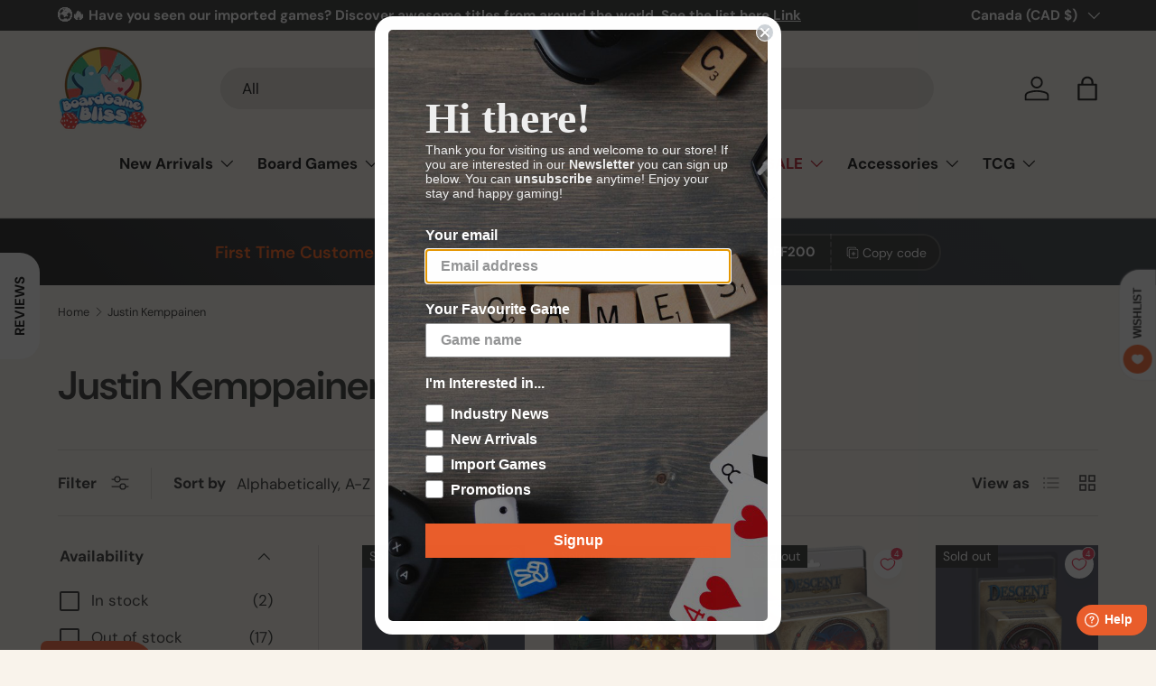

--- FILE ---
content_type: text/html; charset=utf-8
request_url: https://www.boardgamebliss.com/collections/justin-kemppainen
body_size: 74405
content:
<!doctype html>
<html class="no-js" lang="en" dir="ltr">
<head>
  <script>
    function addCSSToPage(cssToAdd) {
        let styleSheet = document.createElement("style");
        styleSheet.innerHTML = cssToAdd;
        document.head.appendChild(styleSheet);
    }
    
    window.EaI = setInterval(function() {
    try {
          if (document.getElementById('effectiveAppsAgreeCB') !== null) {
            addCSSToPage('.dynamic-cart-btns { display: none !important; }');
            clearInterval(window.EaI);
          }
    }
    catch(err) {}
    }, 500);
</script><meta charset="utf-8">
<meta name="viewport" content="width=device-width,initial-scale=1">
<title>Justin Kemppainen &ndash; Board Game Bliss</title><link rel="canonical" href="https://www.boardgamebliss.com/collections/justin-kemppainen"><link rel="icon" href="//www.boardgamebliss.com/cdn/shop/files/favicon_small_32x32_82ab0730-5c94-45cd-91b7-1852e2cba64b.webp?crop=center&height=48&v=1694051923&width=48" type="image/webp">
  <link rel="apple-touch-icon" href="//www.boardgamebliss.com/cdn/shop/files/favicon_small_32x32_82ab0730-5c94-45cd-91b7-1852e2cba64b.webp?crop=center&height=180&v=1694051923&width=180"><meta property="og:site_name" content="Board Game Bliss">
<meta property="og:url" content="https://www.boardgamebliss.com/collections/justin-kemppainen">
<meta property="og:title" content="Justin Kemppainen">
<meta property="og:type" content="product.group">
<meta property="og:description" content="Discover modern board games at BoardGameBliss! Dive into a world of strategy, family fun, and exclusive titles. Join our game nights and events. With a vast selection, we cater to all gamers. Shop online or in-store at Richmond Hill, ON, for your next gaming adventure. Follow us for the latest releases and specials "><meta name="twitter:site" content="@boardgamebliss"><meta name="twitter:card" content="summary_large_image">
<meta name="twitter:title" content="Justin Kemppainen">
<meta name="twitter:description" content="Discover modern board games at BoardGameBliss! Dive into a world of strategy, family fun, and exclusive titles. Join our game nights and events. With a vast selection, we cater to all gamers. Shop online or in-store at Richmond Hill, ON, for your next gaming adventure. Follow us for the latest releases and specials ">
<link rel="preload" href="//www.boardgamebliss.com/cdn/shop/t/79/assets/main.css?v=42160811472940897751749238007" as="style">
  <link href="//www.boardgamebliss.com/cdn/shop/t/79/assets/custom-images.css?v=38721779080892911801719114962" rel="stylesheet" type="text/css" media="all" />
<style data-shopify>
@font-face {
  font-family: "DM Sans";
  font-weight: 400;
  font-style: normal;
  font-display: swap;
  src: url("//www.boardgamebliss.com/cdn/fonts/dm_sans/dmsans_n4.ec80bd4dd7e1a334c969c265873491ae56018d72.woff2") format("woff2"),
       url("//www.boardgamebliss.com/cdn/fonts/dm_sans/dmsans_n4.87bdd914d8a61247b911147ae68e754d695c58a6.woff") format("woff");
}
@font-face {
  font-family: "DM Sans";
  font-weight: 700;
  font-style: normal;
  font-display: swap;
  src: url("//www.boardgamebliss.com/cdn/fonts/dm_sans/dmsans_n7.97e21d81502002291ea1de8aefb79170c6946ce5.woff2") format("woff2"),
       url("//www.boardgamebliss.com/cdn/fonts/dm_sans/dmsans_n7.af5c214f5116410ca1d53a2090665620e78e2e1b.woff") format("woff");
}
@font-face {
  font-family: "DM Sans";
  font-weight: 400;
  font-style: italic;
  font-display: swap;
  src: url("//www.boardgamebliss.com/cdn/fonts/dm_sans/dmsans_i4.b8fe05e69ee95d5a53155c346957d8cbf5081c1a.woff2") format("woff2"),
       url("//www.boardgamebliss.com/cdn/fonts/dm_sans/dmsans_i4.403fe28ee2ea63e142575c0aa47684d65f8c23a0.woff") format("woff");
}
@font-face {
  font-family: "DM Sans";
  font-weight: 700;
  font-style: italic;
  font-display: swap;
  src: url("//www.boardgamebliss.com/cdn/fonts/dm_sans/dmsans_i7.52b57f7d7342eb7255084623d98ab83fd96e7f9b.woff2") format("woff2"),
       url("//www.boardgamebliss.com/cdn/fonts/dm_sans/dmsans_i7.d5e14ef18a1d4a8ce78a4187580b4eb1759c2eda.woff") format("woff");
}
@font-face {
  font-family: "DM Sans";
  font-weight: 600;
  font-style: normal;
  font-display: swap;
  src: url("//www.boardgamebliss.com/cdn/fonts/dm_sans/dmsans_n6.70a2453ea926d613c6a2f89af05180d14b3a7c96.woff2") format("woff2"),
       url("//www.boardgamebliss.com/cdn/fonts/dm_sans/dmsans_n6.355605667bef215872257574b57fc097044f7e20.woff") format("woff");
}
@font-face {
  font-family: "DM Sans";
  font-weight: 700;
  font-style: normal;
  font-display: swap;
  src: url("//www.boardgamebliss.com/cdn/fonts/dm_sans/dmsans_n7.97e21d81502002291ea1de8aefb79170c6946ce5.woff2") format("woff2"),
       url("//www.boardgamebliss.com/cdn/fonts/dm_sans/dmsans_n7.af5c214f5116410ca1d53a2090665620e78e2e1b.woff") format("woff");
}
:root {
      --bg-color: 249 243 235 / 1.0;
      --bg-color-og: 249 243 235 / 1.0;
      --heading-color: 42 43 42;
      --text-color: 42 43 42;
      --text-color-og: 42 43 42;
      --scrollbar-color: 42 43 42;
      --link-color: 42 43 42;
      --link-color-og: 42 43 42;
      --star-color: 255 159 28;--swatch-border-color-default: 208 203 196;
        --swatch-border-color-active: 146 143 139;
        --swatch-card-size: 24px;
        --swatch-variant-picker-size: 64px;--color-scheme-1-bg: 0 0 0 / 0.0;
      --color-scheme-1-grad: linear-gradient(180deg, rgba(NaN, NaN, NaN, 1), rgba(244, 244, 244, 1) 100%);
      --color-scheme-1-heading: 42 43 42;
      --color-scheme-1-text: 244 244 244;
      --color-scheme-1-btn-bg: 255 88 13;
      --color-scheme-1-btn-text: 255 255 255;
      --color-scheme-1-btn-bg-hover: 255 124 64;--color-scheme-2-bg: 42 43 42 / 1.0;
      --color-scheme-2-grad: linear-gradient(225deg, rgba(51, 59, 67, 0.76) 8%, rgba(41, 47, 54, 1) 56%, rgba(20, 20, 20, 1) 92%);
      --color-scheme-2-heading: 255 88 13;
      --color-scheme-2-text: 255 255 255;
      --color-scheme-2-btn-bg: 255 88 13;
      --color-scheme-2-btn-text: 255 255 255;
      --color-scheme-2-btn-bg-hover: 255 124 64;--color-scheme-3-bg: 255 159 28 / 1.0;
      --color-scheme-3-grad: linear-gradient(71deg, rgba(180, 12, 28, 1) 8%, rgba(234, 73, 0, 1) 76%, rgba(255, 88, 13, 0.88) 92%);
      --color-scheme-3-heading: 255 255 255;
      --color-scheme-3-text: 255 255 255;
      --color-scheme-3-btn-bg: 42 43 42;
      --color-scheme-3-btn-text: 255 255 255;
      --color-scheme-3-btn-bg-hover: 82 83 82;

      --drawer-bg-color: 255 255 255 / 1.0;
      --drawer-text-color: 42 43 42;

      --panel-bg-color: 244 244 244 / 1.0;
      --panel-heading-color: 42 43 42;
      --panel-text-color: 42 43 42;

      --in-stock-text-color: 44 126 63;
      --low-stock-text-color: 210 134 26;
      --very-low-stock-text-color: 180 12 28;
      --no-stock-text-color: 119 119 119;
      --no-stock-backordered-text-color: 119 119 119;

      --error-bg-color: 252 237 238;
      --error-text-color: 180 12 28;
      --success-bg-color: 232 246 234;
      --success-text-color: 44 126 63;
      --info-bg-color: 228 237 250;
      --info-text-color: 26 102 210;

      --heading-font-family: "DM Sans", sans-serif;
      --heading-font-style: normal;
      --heading-font-weight: 600;
      --heading-scale-start: 2;

      --navigation-font-family: "DM Sans", sans-serif;
      --navigation-font-style: normal;
      --navigation-font-weight: 700;--heading-text-transform: none;
--subheading-text-transform: none;
      --body-font-family: "DM Sans", sans-serif;
      --body-font-style: normal;
      --body-font-weight: 400;
      --body-font-size: 17;

      --section-gap: 32;
      --heading-gap: calc(8 * var(--space-unit));--heading-gap: calc(6 * var(--space-unit));--grid-column-gap: 20px;--btn-bg-color: 255 88 13;
      --btn-bg-hover-color: 255 124 64;
      --btn-text-color: 255 255 255;
      --btn-bg-color-og: 255 88 13;
      --btn-text-color-og: 255 255 255;
      --btn-alt-bg-color: 58 42 47;
      --btn-alt-bg-alpha: 1.0;
      --btn-alt-text-color: 255 255 255;
      --btn-border-width: 2px;
      --btn-padding-y: 12px;

      
      --btn-border-radius: 27px;
      

      --btn-lg-border-radius: 50%;
      --btn-icon-border-radius: 50%;
      --input-with-btn-inner-radius: var(--btn-border-radius);

      --input-bg-color: 249 243 235 / 1.0;
      --input-text-color: 42 43 42;
      --input-border-width: 2px;
      --input-border-radius: 25px;
      --textarea-border-radius: 12px;
      --input-border-radius: 27px;
      --input-bg-color-diff-3: #f5ecdf;
      --input-bg-color-diff-6: #f2e5d3;

      --modal-border-radius: 16px;
      --modal-overlay-color: 0 0 0;
      --modal-overlay-opacity: 0.4;
      --drawer-border-radius: 16px;
      --overlay-border-radius: 2px;--custom-label-bg-color: 13 44 84;
      --custom-label-text-color: 255 255 255;--sale-label-bg-color: 170 17 85;
      --sale-label-text-color: 255 255 255;--sold-out-label-bg-color: 42 43 42;
      --sold-out-label-text-color: 255 255 255;--new-label-bg-color: 127 184 0;
      --new-label-text-color: 255 255 255;--preorder-label-bg-color: 0 166 237;
      --preorder-label-text-color: 255 255 255;

      --page-width: 1590px;
      --gutter-sm: 20px;
      --gutter-md: 32px;
      --gutter-lg: 64px;

      --payment-terms-bg-color: #f9f3eb;

      --coll-card-bg-color: #F9F9F9;
      --coll-card-border-color: #f2f2f2;--blend-bg-color: #f4f4f4;
        
          --aos-animate-duration: 0.6s;
        

        
          --aos-min-width: 0;
        
      

      --reading-width: 48em;
    }

    @media (max-width: 769px) {
      :root {
        --reading-width: 36em;
      }
    }
  </style><link rel="stylesheet" href="//www.boardgamebliss.com/cdn/shop/t/79/assets/main.css?v=42160811472940897751749238007">
  <script src="//www.boardgamebliss.com/cdn/shop/t/79/assets/main.js?v=15196979400931759961711119752" defer="defer"></script>
  <script src="//www.boardgamebliss.com/cdn/shop/t/79/assets/boardgamebliss.js?v=28241301338522676581719109918" defer></script><link rel="preload" href="//www.boardgamebliss.com/cdn/fonts/dm_sans/dmsans_n4.ec80bd4dd7e1a334c969c265873491ae56018d72.woff2" as="font" type="font/woff2" crossorigin fetchpriority="high"><link rel="preload" href="//www.boardgamebliss.com/cdn/fonts/dm_sans/dmsans_n6.70a2453ea926d613c6a2f89af05180d14b3a7c96.woff2" as="font" type="font/woff2" crossorigin fetchpriority="high"><script>window.performance && window.performance.mark && window.performance.mark('shopify.content_for_header.start');</script><meta name="google-site-verification" content="mwzLOhQ0OyVFNL7v0Jhwg46E1G3Qauc8Q2JD7fWwrho">
<meta id="shopify-digital-wallet" name="shopify-digital-wallet" content="/2749631/digital_wallets/dialog">
<meta name="shopify-checkout-api-token" content="50943c1eede99b5be2be5d9184ab62e9">
<meta id="in-context-paypal-metadata" data-shop-id="2749631" data-venmo-supported="false" data-environment="production" data-locale="en_US" data-paypal-v4="true" data-currency="CAD">
<link rel="alternate" type="application/atom+xml" title="Feed" href="/collections/justin-kemppainen.atom" />
<link rel="alternate" type="application/json+oembed" href="https://www.boardgamebliss.com/collections/justin-kemppainen.oembed">
<script async="async" src="/checkouts/internal/preloads.js?locale=en-CA"></script>
<link rel="preconnect" href="https://shop.app" crossorigin="anonymous">
<script async="async" src="https://shop.app/checkouts/internal/preloads.js?locale=en-CA&shop_id=2749631" crossorigin="anonymous"></script>
<script id="apple-pay-shop-capabilities" type="application/json">{"shopId":2749631,"countryCode":"CA","currencyCode":"CAD","merchantCapabilities":["supports3DS"],"merchantId":"gid:\/\/shopify\/Shop\/2749631","merchantName":"Board Game Bliss","requiredBillingContactFields":["postalAddress","email","phone"],"requiredShippingContactFields":["postalAddress","email","phone"],"shippingType":"shipping","supportedNetworks":["visa","masterCard","amex","discover","interac","jcb"],"total":{"type":"pending","label":"Board Game Bliss","amount":"1.00"},"shopifyPaymentsEnabled":true,"supportsSubscriptions":true}</script>
<script id="shopify-features" type="application/json">{"accessToken":"50943c1eede99b5be2be5d9184ab62e9","betas":["rich-media-storefront-analytics"],"domain":"www.boardgamebliss.com","predictiveSearch":true,"shopId":2749631,"locale":"en"}</script>
<script>var Shopify = Shopify || {};
Shopify.shop = "boardgamebliss.myshopify.com";
Shopify.locale = "en";
Shopify.currency = {"active":"CAD","rate":"1.0"};
Shopify.country = "CA";
Shopify.theme = {"name":"Enterprise [Latest]","id":128081133619,"schema_name":"Enterprise","schema_version":"1.4.2","theme_store_id":1657,"role":"main"};
Shopify.theme.handle = "null";
Shopify.theme.style = {"id":null,"handle":null};
Shopify.cdnHost = "www.boardgamebliss.com/cdn";
Shopify.routes = Shopify.routes || {};
Shopify.routes.root = "/";</script>
<script type="module">!function(o){(o.Shopify=o.Shopify||{}).modules=!0}(window);</script>
<script>!function(o){function n(){var o=[];function n(){o.push(Array.prototype.slice.apply(arguments))}return n.q=o,n}var t=o.Shopify=o.Shopify||{};t.loadFeatures=n(),t.autoloadFeatures=n()}(window);</script>
<script>
  window.ShopifyPay = window.ShopifyPay || {};
  window.ShopifyPay.apiHost = "shop.app\/pay";
  window.ShopifyPay.redirectState = null;
</script>
<script id="shop-js-analytics" type="application/json">{"pageType":"collection"}</script>
<script defer="defer" async type="module" src="//www.boardgamebliss.com/cdn/shopifycloud/shop-js/modules/v2/client.init-shop-cart-sync_C5BV16lS.en.esm.js"></script>
<script defer="defer" async type="module" src="//www.boardgamebliss.com/cdn/shopifycloud/shop-js/modules/v2/chunk.common_CygWptCX.esm.js"></script>
<script type="module">
  await import("//www.boardgamebliss.com/cdn/shopifycloud/shop-js/modules/v2/client.init-shop-cart-sync_C5BV16lS.en.esm.js");
await import("//www.boardgamebliss.com/cdn/shopifycloud/shop-js/modules/v2/chunk.common_CygWptCX.esm.js");

  window.Shopify.SignInWithShop?.initShopCartSync?.({"fedCMEnabled":true,"windoidEnabled":true});

</script>
<script>
  window.Shopify = window.Shopify || {};
  if (!window.Shopify.featureAssets) window.Shopify.featureAssets = {};
  window.Shopify.featureAssets['shop-js'] = {"shop-cart-sync":["modules/v2/client.shop-cart-sync_ZFArdW7E.en.esm.js","modules/v2/chunk.common_CygWptCX.esm.js"],"init-fed-cm":["modules/v2/client.init-fed-cm_CmiC4vf6.en.esm.js","modules/v2/chunk.common_CygWptCX.esm.js"],"shop-button":["modules/v2/client.shop-button_tlx5R9nI.en.esm.js","modules/v2/chunk.common_CygWptCX.esm.js"],"shop-cash-offers":["modules/v2/client.shop-cash-offers_DOA2yAJr.en.esm.js","modules/v2/chunk.common_CygWptCX.esm.js","modules/v2/chunk.modal_D71HUcav.esm.js"],"init-windoid":["modules/v2/client.init-windoid_sURxWdc1.en.esm.js","modules/v2/chunk.common_CygWptCX.esm.js"],"shop-toast-manager":["modules/v2/client.shop-toast-manager_ClPi3nE9.en.esm.js","modules/v2/chunk.common_CygWptCX.esm.js"],"init-shop-email-lookup-coordinator":["modules/v2/client.init-shop-email-lookup-coordinator_B8hsDcYM.en.esm.js","modules/v2/chunk.common_CygWptCX.esm.js"],"init-shop-cart-sync":["modules/v2/client.init-shop-cart-sync_C5BV16lS.en.esm.js","modules/v2/chunk.common_CygWptCX.esm.js"],"avatar":["modules/v2/client.avatar_BTnouDA3.en.esm.js"],"pay-button":["modules/v2/client.pay-button_FdsNuTd3.en.esm.js","modules/v2/chunk.common_CygWptCX.esm.js"],"init-customer-accounts":["modules/v2/client.init-customer-accounts_DxDtT_ad.en.esm.js","modules/v2/client.shop-login-button_C5VAVYt1.en.esm.js","modules/v2/chunk.common_CygWptCX.esm.js","modules/v2/chunk.modal_D71HUcav.esm.js"],"init-shop-for-new-customer-accounts":["modules/v2/client.init-shop-for-new-customer-accounts_ChsxoAhi.en.esm.js","modules/v2/client.shop-login-button_C5VAVYt1.en.esm.js","modules/v2/chunk.common_CygWptCX.esm.js","modules/v2/chunk.modal_D71HUcav.esm.js"],"shop-login-button":["modules/v2/client.shop-login-button_C5VAVYt1.en.esm.js","modules/v2/chunk.common_CygWptCX.esm.js","modules/v2/chunk.modal_D71HUcav.esm.js"],"init-customer-accounts-sign-up":["modules/v2/client.init-customer-accounts-sign-up_CPSyQ0Tj.en.esm.js","modules/v2/client.shop-login-button_C5VAVYt1.en.esm.js","modules/v2/chunk.common_CygWptCX.esm.js","modules/v2/chunk.modal_D71HUcav.esm.js"],"shop-follow-button":["modules/v2/client.shop-follow-button_Cva4Ekp9.en.esm.js","modules/v2/chunk.common_CygWptCX.esm.js","modules/v2/chunk.modal_D71HUcav.esm.js"],"checkout-modal":["modules/v2/client.checkout-modal_BPM8l0SH.en.esm.js","modules/v2/chunk.common_CygWptCX.esm.js","modules/v2/chunk.modal_D71HUcav.esm.js"],"lead-capture":["modules/v2/client.lead-capture_Bi8yE_yS.en.esm.js","modules/v2/chunk.common_CygWptCX.esm.js","modules/v2/chunk.modal_D71HUcav.esm.js"],"shop-login":["modules/v2/client.shop-login_D6lNrXab.en.esm.js","modules/v2/chunk.common_CygWptCX.esm.js","modules/v2/chunk.modal_D71HUcav.esm.js"],"payment-terms":["modules/v2/client.payment-terms_CZxnsJam.en.esm.js","modules/v2/chunk.common_CygWptCX.esm.js","modules/v2/chunk.modal_D71HUcav.esm.js"]};
</script>
<script>(function() {
  var isLoaded = false;
  function asyncLoad() {
    if (isLoaded) return;
    isLoaded = true;
    var urls = ["https:\/\/d1hcrjcdtouu7e.cloudfront.net\/js\/gdpr_cookie_consent.min.js?shop=boardgamebliss.myshopify.com","https:\/\/app.tncapp.com\/get_script\/c3c5da6a46d211eea5fc0e730d1003c6.js?v=889503\u0026shop=boardgamebliss.myshopify.com","https:\/\/static.klaviyo.com\/onsite\/js\/J74Lza\/klaviyo.js?company_id=J74Lza\u0026shop=boardgamebliss.myshopify.com","https:\/\/shopify-duty-tax.prod.zdops.net\/hello?1752614341988\u0026shop=boardgamebliss.myshopify.com"];
    for (var i = 0; i < urls.length; i++) {
      var s = document.createElement('script');
      s.type = 'text/javascript';
      s.async = true;
      s.src = urls[i];
      var x = document.getElementsByTagName('script')[0];
      x.parentNode.insertBefore(s, x);
    }
  };
  if(window.attachEvent) {
    window.attachEvent('onload', asyncLoad);
  } else {
    window.addEventListener('load', asyncLoad, false);
  }
})();</script>
<script id="__st">var __st={"a":2749631,"offset":-18000,"reqid":"858add3c-486b-4f01-ad17-d5606909d1dd-1768758637","pageurl":"www.boardgamebliss.com\/collections\/justin-kemppainen","u":"fd5ca5baecdf","p":"collection","rtyp":"collection","rid":20227509};</script>
<script>window.ShopifyPaypalV4VisibilityTracking = true;</script>
<script id="form-persister">!function(){'use strict';const t='contact',e='new_comment',n=[[t,t],['blogs',e],['comments',e],[t,'customer']],o='password',r='form_key',c=['recaptcha-v3-token','g-recaptcha-response','h-captcha-response',o],s=()=>{try{return window.sessionStorage}catch{return}},i='__shopify_v',u=t=>t.elements[r],a=function(){const t=[...n].map((([t,e])=>`form[action*='/${t}']:not([data-nocaptcha='true']) input[name='form_type'][value='${e}']`)).join(',');var e;return e=t,()=>e?[...document.querySelectorAll(e)].map((t=>t.form)):[]}();function m(t){const e=u(t);a().includes(t)&&(!e||!e.value)&&function(t){try{if(!s())return;!function(t){const e=s();if(!e)return;const n=u(t);if(!n)return;const o=n.value;o&&e.removeItem(o)}(t);const e=Array.from(Array(32),(()=>Math.random().toString(36)[2])).join('');!function(t,e){u(t)||t.append(Object.assign(document.createElement('input'),{type:'hidden',name:r})),t.elements[r].value=e}(t,e),function(t,e){const n=s();if(!n)return;const r=[...t.querySelectorAll(`input[type='${o}']`)].map((({name:t})=>t)),u=[...c,...r],a={};for(const[o,c]of new FormData(t).entries())u.includes(o)||(a[o]=c);n.setItem(e,JSON.stringify({[i]:1,action:t.action,data:a}))}(t,e)}catch(e){console.error('failed to persist form',e)}}(t)}const f=t=>{if('true'===t.dataset.persistBound)return;const e=function(t,e){const n=function(t){return'function'==typeof t.submit?t.submit:HTMLFormElement.prototype.submit}(t).bind(t);return function(){let t;return()=>{t||(t=!0,(()=>{try{e(),n()}catch(t){(t=>{console.error('form submit failed',t)})(t)}})(),setTimeout((()=>t=!1),250))}}()}(t,(()=>{m(t)}));!function(t,e){if('function'==typeof t.submit&&'function'==typeof e)try{t.submit=e}catch{}}(t,e),t.addEventListener('submit',(t=>{t.preventDefault(),e()})),t.dataset.persistBound='true'};!function(){function t(t){const e=(t=>{const e=t.target;return e instanceof HTMLFormElement?e:e&&e.form})(t);e&&m(e)}document.addEventListener('submit',t),document.addEventListener('DOMContentLoaded',(()=>{const e=a();for(const t of e)f(t);var n;n=document.body,new window.MutationObserver((t=>{for(const e of t)if('childList'===e.type&&e.addedNodes.length)for(const t of e.addedNodes)1===t.nodeType&&'FORM'===t.tagName&&a().includes(t)&&f(t)})).observe(n,{childList:!0,subtree:!0,attributes:!1}),document.removeEventListener('submit',t)}))}()}();</script>
<script integrity="sha256-4kQ18oKyAcykRKYeNunJcIwy7WH5gtpwJnB7kiuLZ1E=" data-source-attribution="shopify.loadfeatures" defer="defer" src="//www.boardgamebliss.com/cdn/shopifycloud/storefront/assets/storefront/load_feature-a0a9edcb.js" crossorigin="anonymous"></script>
<script crossorigin="anonymous" defer="defer" src="//www.boardgamebliss.com/cdn/shopifycloud/storefront/assets/shopify_pay/storefront-65b4c6d7.js?v=20250812"></script>
<script data-source-attribution="shopify.dynamic_checkout.dynamic.init">var Shopify=Shopify||{};Shopify.PaymentButton=Shopify.PaymentButton||{isStorefrontPortableWallets:!0,init:function(){window.Shopify.PaymentButton.init=function(){};var t=document.createElement("script");t.src="https://www.boardgamebliss.com/cdn/shopifycloud/portable-wallets/latest/portable-wallets.en.js",t.type="module",document.head.appendChild(t)}};
</script>
<script data-source-attribution="shopify.dynamic_checkout.buyer_consent">
  function portableWalletsHideBuyerConsent(e){var t=document.getElementById("shopify-buyer-consent"),n=document.getElementById("shopify-subscription-policy-button");t&&n&&(t.classList.add("hidden"),t.setAttribute("aria-hidden","true"),n.removeEventListener("click",e))}function portableWalletsShowBuyerConsent(e){var t=document.getElementById("shopify-buyer-consent"),n=document.getElementById("shopify-subscription-policy-button");t&&n&&(t.classList.remove("hidden"),t.removeAttribute("aria-hidden"),n.addEventListener("click",e))}window.Shopify?.PaymentButton&&(window.Shopify.PaymentButton.hideBuyerConsent=portableWalletsHideBuyerConsent,window.Shopify.PaymentButton.showBuyerConsent=portableWalletsShowBuyerConsent);
</script>
<script data-source-attribution="shopify.dynamic_checkout.cart.bootstrap">document.addEventListener("DOMContentLoaded",(function(){function t(){return document.querySelector("shopify-accelerated-checkout-cart, shopify-accelerated-checkout")}if(t())Shopify.PaymentButton.init();else{new MutationObserver((function(e,n){t()&&(Shopify.PaymentButton.init(),n.disconnect())})).observe(document.body,{childList:!0,subtree:!0})}}));
</script>
<link id="shopify-accelerated-checkout-styles" rel="stylesheet" media="screen" href="https://www.boardgamebliss.com/cdn/shopifycloud/portable-wallets/latest/accelerated-checkout-backwards-compat.css" crossorigin="anonymous">
<style id="shopify-accelerated-checkout-cart">
        #shopify-buyer-consent {
  margin-top: 1em;
  display: inline-block;
  width: 100%;
}

#shopify-buyer-consent.hidden {
  display: none;
}

#shopify-subscription-policy-button {
  background: none;
  border: none;
  padding: 0;
  text-decoration: underline;
  font-size: inherit;
  cursor: pointer;
}

#shopify-subscription-policy-button::before {
  box-shadow: none;
}

      </style>
<script id="sections-script" data-sections="header,footer" defer="defer" src="//www.boardgamebliss.com/cdn/shop/t/79/compiled_assets/scripts.js?v=16716"></script>
<script>window.performance && window.performance.mark && window.performance.mark('shopify.content_for_header.end');</script>

    <script src="//www.boardgamebliss.com/cdn/shop/t/79/assets/animate-on-scroll.js?v=15249566486942820451711119751" defer="defer"></script>
    <link rel="stylesheet" href="//www.boardgamebliss.com/cdn/shop/t/79/assets/animate-on-scroll.css?v=116194678796051782541711119751">
  

  <script>
    document.documentElement.className = document.documentElement.className.replace('no-js', 'js');
  </script>

  <script>
  	window.fwSettings={
  	'widget_id':47000003621
  	};
  	!function(){if("function"!=typeof window.FreshworksWidget){var n=function(){n.q.push(arguments)};n.q=[],window.FreshworksWidget=n}}() 
  </script>
  <script type='text/javascript' src='https://widget.freshworks.com/widgets/47000003621.js' async defer></script><!-- CC Custom Head Start --><style>
.dynamic-cart-btns [data-shopify-buttoncontainer] [role=button], .shopify-cleanslate li:has(iframe){
overflow: hidden;
    border-radius: var(--btn-border-radius, 0) !important;

}
</style><!-- CC Custom Head End --><!-- BEGIN app block: shopify://apps/consentmo-gdpr/blocks/gdpr_cookie_consent/4fbe573f-a377-4fea-9801-3ee0858cae41 -->


<!-- END app block --><!-- BEGIN app block: shopify://apps/judge-me-reviews/blocks/judgeme_core/61ccd3b1-a9f2-4160-9fe9-4fec8413e5d8 --><!-- Start of Judge.me Core -->






<link rel="dns-prefetch" href="https://cdnwidget.judge.me">
<link rel="dns-prefetch" href="https://cdn.judge.me">
<link rel="dns-prefetch" href="https://cdn1.judge.me">
<link rel="dns-prefetch" href="https://api.judge.me">

<script data-cfasync='false' class='jdgm-settings-script'>window.jdgmSettings={"pagination":5,"disable_web_reviews":false,"badge_no_review_text":"No reviews","badge_n_reviews_text":"{{ n }} review/reviews","badge_star_color":"#f98b28","hide_badge_preview_if_no_reviews":true,"badge_hide_text":false,"enforce_center_preview_badge":false,"widget_title":"Customer Reviews","widget_open_form_text":"Write a review","widget_close_form_text":"Cancel review","widget_refresh_page_text":"Refresh page","widget_summary_text":"Based on {{ number_of_reviews }} review/reviews","widget_no_review_text":"Be the first to write a review","widget_name_field_text":"Display name","widget_verified_name_field_text":"Verified Name (public)","widget_name_placeholder_text":"Display name","widget_required_field_error_text":"This field is required.","widget_email_field_text":"Email address","widget_verified_email_field_text":"Verified Email (private, can not be edited)","widget_email_placeholder_text":"Your email address","widget_email_field_error_text":"Please enter a valid email address.","widget_rating_field_text":"Rating","widget_review_title_field_text":"Review Title","widget_review_title_placeholder_text":"Give your review a title","widget_review_body_field_text":"Review content","widget_review_body_placeholder_text":"Start writing here...","widget_pictures_field_text":"Picture/Video (optional)","widget_submit_review_text":"Submit Review","widget_submit_verified_review_text":"Submit Verified Review","widget_submit_success_msg_with_auto_publish":"Thank you! Please refresh the page in a few moments to see your review. You can remove or edit your review by logging into \u003ca href='https://judge.me/login' target='_blank' rel='nofollow noopener'\u003eJudge.me\u003c/a\u003e","widget_submit_success_msg_no_auto_publish":"Thank you! Your review will be published as soon as it is approved by the shop admin. You can remove or edit your review by logging into \u003ca href='https://judge.me/login' target='_blank' rel='nofollow noopener'\u003eJudge.me\u003c/a\u003e","widget_show_default_reviews_out_of_total_text":"Showing {{ n_reviews_shown }} out of {{ n_reviews }} reviews.","widget_show_all_link_text":"Show all","widget_show_less_link_text":"Show less","widget_author_said_text":"{{ reviewer_name }} said:","widget_days_text":"{{ n }} days ago","widget_weeks_text":"{{ n }} week/weeks ago","widget_months_text":"{{ n }} month/months ago","widget_years_text":"{{ n }} year/years ago","widget_yesterday_text":"Yesterday","widget_today_text":"Today","widget_replied_text":"\u003e\u003e {{ shop_name }} replied:","widget_read_more_text":"Read more","widget_reviewer_name_as_initial":"","widget_rating_filter_color":"","widget_rating_filter_see_all_text":"See all reviews","widget_sorting_most_recent_text":"Most Recent","widget_sorting_highest_rating_text":"Highest Rating","widget_sorting_lowest_rating_text":"Lowest Rating","widget_sorting_with_pictures_text":"Only Pictures","widget_sorting_most_helpful_text":"Most Helpful","widget_open_question_form_text":"Ask a question","widget_reviews_subtab_text":"Reviews","widget_questions_subtab_text":"Questions","widget_question_label_text":"Question","widget_answer_label_text":"Answer","widget_question_placeholder_text":"Write your question here","widget_submit_question_text":"Submit Question","widget_question_submit_success_text":"Thank you for your question! We will notify you once it gets answered.","widget_star_color":"#f98b28","verified_badge_text":"Verified","verified_badge_bg_color":"","verified_badge_text_color":"","verified_badge_placement":"left-of-reviewer-name","widget_review_max_height":3,"widget_hide_border":false,"widget_social_share":false,"widget_thumb":false,"widget_review_location_show":false,"widget_location_format":"country_iso_code","all_reviews_include_out_of_store_products":true,"all_reviews_out_of_store_text":"(out of store)","all_reviews_pagination":100,"all_reviews_product_name_prefix_text":"about","enable_review_pictures":true,"enable_question_anwser":false,"widget_theme":"","review_date_format":"mm/dd/yyyy","default_sort_method":"most-recent","widget_product_reviews_subtab_text":"Product Reviews","widget_shop_reviews_subtab_text":"Shop Reviews","widget_other_products_reviews_text":"Reviews for other products","widget_store_reviews_subtab_text":"Store reviews","widget_no_store_reviews_text":"This store hasn't received any reviews yet","widget_web_restriction_product_reviews_text":"This product hasn't received any reviews yet","widget_no_items_text":"No items found","widget_show_more_text":"Show more","widget_write_a_store_review_text":"Write a Store Review","widget_other_languages_heading":"Reviews in Other Languages","widget_translate_review_text":"Translate review to {{ language }}","widget_translating_review_text":"Translating...","widget_show_original_translation_text":"Show original ({{ language }})","widget_translate_review_failed_text":"Review couldn't be translated.","widget_translate_review_retry_text":"Retry","widget_translate_review_try_again_later_text":"Try again later","show_product_url_for_grouped_product":false,"widget_sorting_pictures_first_text":"Pictures First","show_pictures_on_all_rev_page_mobile":false,"show_pictures_on_all_rev_page_desktop":false,"floating_tab_hide_mobile_install_preference":true,"floating_tab_button_name":"REVIEWS","floating_tab_title":"Let customers speak for us","floating_tab_button_color":"#000000","floating_tab_button_background_color":"#ffffff","floating_tab_url":"","floating_tab_url_enabled":true,"floating_tab_tab_style":"text","all_reviews_text_badge_text":"Customers rate us {{ shop.metafields.judgeme.all_reviews_rating | round: 1 }}/5 based on {{ shop.metafields.judgeme.all_reviews_count }} reviews.","all_reviews_text_badge_text_branded_style":"{{ shop.metafields.judgeme.all_reviews_rating | round: 1 }} out of 5 stars based on {{ shop.metafields.judgeme.all_reviews_count }} reviews","is_all_reviews_text_badge_a_link":false,"show_stars_for_all_reviews_text_badge":false,"all_reviews_text_badge_url":"","all_reviews_text_style":"text","all_reviews_text_color_style":"judgeme_brand_color","all_reviews_text_color":"#108474","all_reviews_text_show_jm_brand":true,"featured_carousel_show_header":true,"featured_carousel_title":"From Our Customers","testimonials_carousel_title":"Customers are saying","videos_carousel_title":"Real customer stories","cards_carousel_title":"Customers are saying","featured_carousel_count_text":"from {{ n }} reviews","featured_carousel_add_link_to_all_reviews_page":false,"featured_carousel_url":"","featured_carousel_show_images":true,"featured_carousel_autoslide_interval":5,"featured_carousel_arrows_on_the_sides":true,"featured_carousel_height":250,"featured_carousel_width":100,"featured_carousel_image_size":80,"featured_carousel_image_height":250,"featured_carousel_arrow_color":"#8B6946","verified_count_badge_style":"vintage","verified_count_badge_orientation":"horizontal","verified_count_badge_color_style":"judgeme_brand_color","verified_count_badge_color":"#108474","is_verified_count_badge_a_link":false,"verified_count_badge_url":"","verified_count_badge_show_jm_brand":true,"widget_rating_preset_default":5,"widget_first_sub_tab":"product-reviews","widget_show_histogram":true,"widget_histogram_use_custom_color":false,"widget_pagination_use_custom_color":false,"widget_star_use_custom_color":true,"widget_verified_badge_use_custom_color":false,"widget_write_review_use_custom_color":false,"picture_reminder_submit_button":"Upload Pictures","enable_review_videos":false,"mute_video_by_default":false,"widget_sorting_videos_first_text":"Videos First","widget_review_pending_text":"Pending","featured_carousel_items_for_large_screen":5,"social_share_options_order":"Facebook,Twitter","remove_microdata_snippet":false,"disable_json_ld":false,"enable_json_ld_products":false,"preview_badge_show_question_text":false,"preview_badge_no_question_text":"No questions","preview_badge_n_question_text":"{{ number_of_questions }} question/questions","qa_badge_show_icon":false,"qa_badge_position":"same-row","remove_judgeme_branding":true,"widget_add_search_bar":false,"widget_search_bar_placeholder":"Search","widget_sorting_verified_only_text":"Verified only","featured_carousel_theme":"default","featured_carousel_show_rating":true,"featured_carousel_show_title":true,"featured_carousel_show_body":true,"featured_carousel_show_date":false,"featured_carousel_show_reviewer":true,"featured_carousel_show_product":false,"featured_carousel_header_background_color":"#108474","featured_carousel_header_text_color":"#ffffff","featured_carousel_name_product_separator":"reviewed","featured_carousel_full_star_background":"#108474","featured_carousel_empty_star_background":"#dadada","featured_carousel_vertical_theme_background":"#f9fafb","featured_carousel_verified_badge_enable":true,"featured_carousel_verified_badge_color":"#108474","featured_carousel_border_style":"round","featured_carousel_review_line_length_limit":3,"featured_carousel_more_reviews_button_text":"Read more reviews","featured_carousel_view_product_button_text":"View product","all_reviews_page_load_reviews_on":"scroll","all_reviews_page_load_more_text":"Load More Reviews","disable_fb_tab_reviews":false,"enable_ajax_cdn_cache":false,"widget_public_name_text":"displayed publicly like","default_reviewer_name":"John Smith","default_reviewer_name_has_non_latin":true,"widget_reviewer_anonymous":"Anonymous","medals_widget_title":"Judge.me Review Medals","medals_widget_background_color":"#f9fafb","medals_widget_position":"footer_all_pages","medals_widget_border_color":"#f9fafb","medals_widget_verified_text_position":"left","medals_widget_use_monochromatic_version":false,"medals_widget_elements_color":"#108474","show_reviewer_avatar":true,"widget_invalid_yt_video_url_error_text":"Not a YouTube video URL","widget_max_length_field_error_text":"Please enter no more than {0} characters.","widget_show_country_flag":false,"widget_show_collected_via_shop_app":true,"widget_verified_by_shop_badge_style":"light","widget_verified_by_shop_text":"Verified by Shop","widget_show_photo_gallery":true,"widget_load_with_code_splitting":true,"widget_ugc_install_preference":false,"widget_ugc_title":"Made by us, Shared by you","widget_ugc_subtitle":"Tag us to see your picture featured in our page","widget_ugc_arrows_color":"#ffffff","widget_ugc_primary_button_text":"Buy Now","widget_ugc_primary_button_background_color":"#108474","widget_ugc_primary_button_text_color":"#ffffff","widget_ugc_primary_button_border_width":"0","widget_ugc_primary_button_border_style":"none","widget_ugc_primary_button_border_color":"#108474","widget_ugc_primary_button_border_radius":"25","widget_ugc_secondary_button_text":"Load More","widget_ugc_secondary_button_background_color":"#ffffff","widget_ugc_secondary_button_text_color":"#108474","widget_ugc_secondary_button_border_width":"2","widget_ugc_secondary_button_border_style":"solid","widget_ugc_secondary_button_border_color":"#108474","widget_ugc_secondary_button_border_radius":"25","widget_ugc_reviews_button_text":"View Reviews","widget_ugc_reviews_button_background_color":"#ffffff","widget_ugc_reviews_button_text_color":"#108474","widget_ugc_reviews_button_border_width":"2","widget_ugc_reviews_button_border_style":"solid","widget_ugc_reviews_button_border_color":"#108474","widget_ugc_reviews_button_border_radius":"25","widget_ugc_reviews_button_link_to":"judgeme-reviews-page","widget_ugc_show_post_date":true,"widget_ugc_max_width":"800","widget_rating_metafield_value_type":true,"widget_primary_color":"#f98b28","widget_enable_secondary_color":true,"widget_secondary_color":"#e7e2de","widget_summary_average_rating_text":"{{ average_rating }} out of 5","widget_media_grid_title":"Customer photos \u0026 videos","widget_media_grid_see_more_text":"See more","widget_round_style":true,"widget_show_product_medals":false,"widget_verified_by_judgeme_text":"Verified","widget_show_store_medals":false,"widget_verified_by_judgeme_text_in_store_medals":"Verified by Judge.me","widget_media_field_exceed_quantity_message":"Sorry, we can only accept {{ max_media }} for one review.","widget_media_field_exceed_limit_message":"{{ file_name }} is too large, please select a {{ media_type }} less than {{ size_limit }}MB.","widget_review_submitted_text":"Review Submitted!","widget_question_submitted_text":"Question Submitted!","widget_close_form_text_question":"Cancel","widget_write_your_answer_here_text":"Write your answer here","widget_enabled_branded_link":true,"widget_show_collected_by_judgeme":true,"widget_reviewer_name_color":"","widget_write_review_text_color":"","widget_write_review_bg_color":"","widget_collected_by_judgeme_text":"collected by Judge.me","widget_pagination_type":"standard","widget_load_more_text":"Load More","widget_load_more_color":"#108474","widget_full_review_text":"Full Review","widget_read_more_reviews_text":"Read More Reviews","widget_read_questions_text":"Read Questions","widget_questions_and_answers_text":"Questions \u0026 Answers","widget_verified_by_text":"Verified by","widget_verified_text":"Verified","widget_number_of_reviews_text":"{{ number_of_reviews }} reviews","widget_back_button_text":"Back","widget_next_button_text":"Next","widget_custom_forms_filter_button":"Filters","custom_forms_style":"vertical","widget_show_review_information":false,"how_reviews_are_collected":"How reviews are collected?","widget_show_review_keywords":false,"widget_gdpr_statement":"How we use your data: We'll only contact you about the review you left, and only if necessary. By submitting your review, you agree to Judge.me's \u003ca href='https://judge.me/terms' target='_blank' rel='nofollow noopener'\u003eterms\u003c/a\u003e, \u003ca href='https://judge.me/privacy' target='_blank' rel='nofollow noopener'\u003eprivacy\u003c/a\u003e and \u003ca href='https://judge.me/content-policy' target='_blank' rel='nofollow noopener'\u003econtent\u003c/a\u003e policies.","widget_multilingual_sorting_enabled":false,"widget_translate_review_content_enabled":false,"widget_translate_review_content_method":"manual","popup_widget_review_selection":"automatically_with_pictures","popup_widget_round_border_style":true,"popup_widget_show_title":true,"popup_widget_show_body":true,"popup_widget_show_reviewer":false,"popup_widget_show_product":true,"popup_widget_show_pictures":true,"popup_widget_use_review_picture":true,"popup_widget_show_on_home_page":true,"popup_widget_show_on_product_page":true,"popup_widget_show_on_collection_page":true,"popup_widget_show_on_cart_page":true,"popup_widget_position":"bottom_left","popup_widget_first_review_delay":5,"popup_widget_duration":5,"popup_widget_interval":5,"popup_widget_review_count":5,"popup_widget_hide_on_mobile":true,"review_snippet_widget_round_border_style":true,"review_snippet_widget_card_color":"#FFFFFF","review_snippet_widget_slider_arrows_background_color":"#FFFFFF","review_snippet_widget_slider_arrows_color":"#000000","review_snippet_widget_star_color":"#108474","show_product_variant":false,"all_reviews_product_variant_label_text":"Variant: ","widget_show_verified_branding":false,"widget_ai_summary_title":"Customers say","widget_ai_summary_disclaimer":"AI-powered review summary based on recent customer reviews","widget_show_ai_summary":false,"widget_show_ai_summary_bg":false,"widget_show_review_title_input":true,"redirect_reviewers_invited_via_email":"review_widget","request_store_review_after_product_review":false,"request_review_other_products_in_order":false,"review_form_color_scheme":"default","review_form_corner_style":"square","review_form_star_color":{},"review_form_text_color":"#333333","review_form_background_color":"#ffffff","review_form_field_background_color":"#fafafa","review_form_button_color":{},"review_form_button_text_color":"#ffffff","review_form_modal_overlay_color":"#000000","review_content_screen_title_text":"How would you rate this product?","review_content_introduction_text":"We would love it if you would share a bit about your experience.","store_review_form_title_text":"How would you rate this store?","store_review_form_introduction_text":"We would love it if you would share a bit about your experience.","show_review_guidance_text":true,"one_star_review_guidance_text":"Poor","five_star_review_guidance_text":"Great","customer_information_screen_title_text":"About you","customer_information_introduction_text":"Please tell us more about you.","custom_questions_screen_title_text":"Your experience in more detail","custom_questions_introduction_text":"Here are a few questions to help us understand more about your experience.","review_submitted_screen_title_text":"Thanks for your review!","review_submitted_screen_thank_you_text":"We are processing it and it will appear on the store soon.","review_submitted_screen_email_verification_text":"Please confirm your email by clicking the link we just sent you. This helps us keep reviews authentic.","review_submitted_request_store_review_text":"Would you like to share your experience of shopping with us?","review_submitted_review_other_products_text":"Would you like to review these products?","store_review_screen_title_text":"Would you like to share your experience of shopping with us?","store_review_introduction_text":"We value your feedback and use it to improve. Please share any thoughts or suggestions you have.","reviewer_media_screen_title_picture_text":"Share a picture","reviewer_media_introduction_picture_text":"Upload a photo to support your review.","reviewer_media_screen_title_video_text":"Share a video","reviewer_media_introduction_video_text":"Upload a video to support your review.","reviewer_media_screen_title_picture_or_video_text":"Share a picture or video","reviewer_media_introduction_picture_or_video_text":"Upload a photo or video to support your review.","reviewer_media_youtube_url_text":"Paste your Youtube URL here","advanced_settings_next_step_button_text":"Next","advanced_settings_close_review_button_text":"Close","modal_write_review_flow":false,"write_review_flow_required_text":"Required","write_review_flow_privacy_message_text":"We respect your privacy.","write_review_flow_anonymous_text":"Post review as anonymous","write_review_flow_visibility_text":"This won't be visible to other customers.","write_review_flow_multiple_selection_help_text":"Select as many as you like","write_review_flow_single_selection_help_text":"Select one option","write_review_flow_required_field_error_text":"This field is required","write_review_flow_invalid_email_error_text":"Please enter a valid email address","write_review_flow_max_length_error_text":"Max. {{ max_length }} characters.","write_review_flow_media_upload_text":"\u003cb\u003eClick to upload\u003c/b\u003e or drag and drop","write_review_flow_gdpr_statement":"We'll only contact you about your review if necessary. By submitting your review, you agree to our \u003ca href='https://judge.me/terms' target='_blank' rel='nofollow noopener'\u003eterms and conditions\u003c/a\u003e and \u003ca href='https://judge.me/privacy' target='_blank' rel='nofollow noopener'\u003eprivacy policy\u003c/a\u003e.","rating_only_reviews_enabled":false,"show_negative_reviews_help_screen":false,"new_review_flow_help_screen_rating_threshold":3,"negative_review_resolution_screen_title_text":"Tell us more","negative_review_resolution_text":"Your experience matters to us. If there were issues with your purchase, we're here to help. Feel free to reach out to us, we'd love the opportunity to make things right.","negative_review_resolution_button_text":"Contact us","negative_review_resolution_proceed_with_review_text":"Leave a review","negative_review_resolution_subject":"Issue with purchase from {{ shop_name }}.{{ order_name }}","preview_badge_collection_page_install_status":false,"widget_review_custom_css":"","preview_badge_custom_css":"","preview_badge_stars_count":"5-stars","featured_carousel_custom_css":"","floating_tab_custom_css":"","all_reviews_widget_custom_css":"","medals_widget_custom_css":"","verified_badge_custom_css":"","all_reviews_text_custom_css":"","transparency_badges_collected_via_store_invite":false,"transparency_badges_from_another_provider":false,"transparency_badges_collected_from_store_visitor":false,"transparency_badges_collected_by_verified_review_provider":false,"transparency_badges_earned_reward":false,"transparency_badges_collected_via_store_invite_text":"Review collected via store invitation","transparency_badges_from_another_provider_text":"Review collected from another provider","transparency_badges_collected_from_store_visitor_text":"Review collected from a store visitor","transparency_badges_written_in_google_text":"Review written in Google","transparency_badges_written_in_etsy_text":"Review written in Etsy","transparency_badges_written_in_shop_app_text":"Review written in Shop App","transparency_badges_earned_reward_text":"Review earned a reward for future purchase","product_review_widget_per_page":10,"widget_store_review_label_text":"Review about the store","checkout_comment_extension_title_on_product_page":"Customer Comments","checkout_comment_extension_num_latest_comment_show":5,"checkout_comment_extension_format":"name_and_timestamp","checkout_comment_customer_name":"last_initial","checkout_comment_comment_notification":true,"preview_badge_collection_page_install_preference":true,"preview_badge_home_page_install_preference":false,"preview_badge_product_page_install_preference":true,"review_widget_install_preference":"","review_carousel_install_preference":false,"floating_reviews_tab_install_preference":"none","verified_reviews_count_badge_install_preference":false,"all_reviews_text_install_preference":false,"review_widget_best_location":true,"judgeme_medals_install_preference":false,"review_widget_revamp_enabled":false,"review_widget_qna_enabled":false,"review_widget_header_theme":"minimal","review_widget_widget_title_enabled":true,"review_widget_header_text_size":"medium","review_widget_header_text_weight":"regular","review_widget_average_rating_style":"compact","review_widget_bar_chart_enabled":true,"review_widget_bar_chart_type":"numbers","review_widget_bar_chart_style":"standard","review_widget_expanded_media_gallery_enabled":false,"review_widget_reviews_section_theme":"standard","review_widget_image_style":"thumbnails","review_widget_review_image_ratio":"square","review_widget_stars_size":"medium","review_widget_verified_badge":"standard_text","review_widget_review_title_text_size":"medium","review_widget_review_text_size":"medium","review_widget_review_text_length":"medium","review_widget_number_of_columns_desktop":3,"review_widget_carousel_transition_speed":5,"review_widget_custom_questions_answers_display":"always","review_widget_button_text_color":"#FFFFFF","review_widget_text_color":"#000000","review_widget_lighter_text_color":"#7B7B7B","review_widget_corner_styling":"soft","review_widget_review_word_singular":"review","review_widget_review_word_plural":"reviews","review_widget_voting_label":"Helpful?","review_widget_shop_reply_label":"Reply from {{ shop_name }}:","review_widget_filters_title":"Filters","qna_widget_question_word_singular":"Question","qna_widget_question_word_plural":"Questions","qna_widget_answer_reply_label":"Answer from {{ answerer_name }}:","qna_content_screen_title_text":"Ask a question about this product","qna_widget_question_required_field_error_text":"Please enter your question.","qna_widget_flow_gdpr_statement":"We'll only contact you about your question if necessary. By submitting your question, you agree to our \u003ca href='https://judge.me/terms' target='_blank' rel='nofollow noopener'\u003eterms and conditions\u003c/a\u003e and \u003ca href='https://judge.me/privacy' target='_blank' rel='nofollow noopener'\u003eprivacy policy\u003c/a\u003e.","qna_widget_question_submitted_text":"Thanks for your question!","qna_widget_close_form_text_question":"Close","qna_widget_question_submit_success_text":"We’ll notify you by email when your question is answered.","all_reviews_widget_v2025_enabled":false,"all_reviews_widget_v2025_header_theme":"default","all_reviews_widget_v2025_widget_title_enabled":true,"all_reviews_widget_v2025_header_text_size":"medium","all_reviews_widget_v2025_header_text_weight":"regular","all_reviews_widget_v2025_average_rating_style":"compact","all_reviews_widget_v2025_bar_chart_enabled":true,"all_reviews_widget_v2025_bar_chart_type":"numbers","all_reviews_widget_v2025_bar_chart_style":"standard","all_reviews_widget_v2025_expanded_media_gallery_enabled":false,"all_reviews_widget_v2025_show_store_medals":true,"all_reviews_widget_v2025_show_photo_gallery":true,"all_reviews_widget_v2025_show_review_keywords":false,"all_reviews_widget_v2025_show_ai_summary":false,"all_reviews_widget_v2025_show_ai_summary_bg":false,"all_reviews_widget_v2025_add_search_bar":false,"all_reviews_widget_v2025_default_sort_method":"most-recent","all_reviews_widget_v2025_reviews_per_page":10,"all_reviews_widget_v2025_reviews_section_theme":"default","all_reviews_widget_v2025_image_style":"thumbnails","all_reviews_widget_v2025_review_image_ratio":"square","all_reviews_widget_v2025_stars_size":"medium","all_reviews_widget_v2025_verified_badge":"bold_badge","all_reviews_widget_v2025_review_title_text_size":"medium","all_reviews_widget_v2025_review_text_size":"medium","all_reviews_widget_v2025_review_text_length":"medium","all_reviews_widget_v2025_number_of_columns_desktop":3,"all_reviews_widget_v2025_carousel_transition_speed":5,"all_reviews_widget_v2025_custom_questions_answers_display":"always","all_reviews_widget_v2025_show_product_variant":false,"all_reviews_widget_v2025_show_reviewer_avatar":true,"all_reviews_widget_v2025_reviewer_name_as_initial":"","all_reviews_widget_v2025_review_location_show":false,"all_reviews_widget_v2025_location_format":"","all_reviews_widget_v2025_show_country_flag":false,"all_reviews_widget_v2025_verified_by_shop_badge_style":"light","all_reviews_widget_v2025_social_share":false,"all_reviews_widget_v2025_social_share_options_order":"Facebook,Twitter,LinkedIn,Pinterest","all_reviews_widget_v2025_pagination_type":"standard","all_reviews_widget_v2025_button_text_color":"#FFFFFF","all_reviews_widget_v2025_text_color":"#000000","all_reviews_widget_v2025_lighter_text_color":"#7B7B7B","all_reviews_widget_v2025_corner_styling":"soft","all_reviews_widget_v2025_title":"Customer reviews","all_reviews_widget_v2025_ai_summary_title":"Customers say about this store","all_reviews_widget_v2025_no_review_text":"Be the first to write a review","platform":"shopify","branding_url":"https://app.judge.me/reviews/stores/www.boardgamebliss.com","branding_text":"Powered by Judge.me","locale":"en","reply_name":"Board Game Bliss","widget_version":"3.0","footer":true,"autopublish":true,"review_dates":true,"enable_custom_form":false,"shop_use_review_site":true,"shop_locale":"en","enable_multi_locales_translations":true,"show_review_title_input":true,"review_verification_email_status":"always","can_be_branded":true,"reply_name_text":"Board Game Bliss"};</script> <style class='jdgm-settings-style'>.jdgm-xx{left:0}:root{--jdgm-primary-color: #f98b28;--jdgm-secondary-color: #e7e2de;--jdgm-star-color: #f98b28;--jdgm-write-review-text-color: white;--jdgm-write-review-bg-color: #f98b28;--jdgm-paginate-color: #f98b28;--jdgm-border-radius: 10;--jdgm-reviewer-name-color: #f98b28}.jdgm-histogram__bar-content{background-color:#f98b28}.jdgm-rev[data-verified-buyer=true] .jdgm-rev__icon.jdgm-rev__icon:after,.jdgm-rev__buyer-badge.jdgm-rev__buyer-badge{color:white;background-color:#f98b28}.jdgm-review-widget--small .jdgm-gallery.jdgm-gallery .jdgm-gallery__thumbnail-link:nth-child(8) .jdgm-gallery__thumbnail-wrapper.jdgm-gallery__thumbnail-wrapper:before{content:"See more"}@media only screen and (min-width: 768px){.jdgm-gallery.jdgm-gallery .jdgm-gallery__thumbnail-link:nth-child(8) .jdgm-gallery__thumbnail-wrapper.jdgm-gallery__thumbnail-wrapper:before{content:"See more"}}.jdgm-preview-badge .jdgm-star.jdgm-star{color:#f98b28}.jdgm-prev-badge[data-average-rating='0.00']{display:none !important}.jdgm-author-all-initials{display:none !important}.jdgm-author-last-initial{display:none !important}.jdgm-rev-widg__title{visibility:hidden}.jdgm-rev-widg__summary-text{visibility:hidden}.jdgm-prev-badge__text{visibility:hidden}.jdgm-rev__prod-link-prefix:before{content:'about'}.jdgm-rev__variant-label:before{content:'Variant: '}.jdgm-rev__out-of-store-text:before{content:'(out of store)'}@media only screen and (min-width: 768px){.jdgm-rev__pics .jdgm-rev_all-rev-page-picture-separator,.jdgm-rev__pics .jdgm-rev__product-picture{display:none}}@media only screen and (max-width: 768px){.jdgm-rev__pics .jdgm-rev_all-rev-page-picture-separator,.jdgm-rev__pics .jdgm-rev__product-picture{display:none}}@media all and (max-width: 768px){.jdgm-widget .jdgm-revs-tab-btn,.jdgm-widget .jdgm-revs-tab-btn[data-style="stars"]{display:none}}.jdgm-preview-badge[data-template="index"]{display:none !important}.jdgm-verified-count-badget[data-from-snippet="true"]{display:none !important}.jdgm-carousel-wrapper[data-from-snippet="true"]{display:none !important}.jdgm-all-reviews-text[data-from-snippet="true"]{display:none !important}.jdgm-medals-section[data-from-snippet="true"]{display:none !important}.jdgm-ugc-media-wrapper[data-from-snippet="true"]{display:none !important}.jdgm-revs-tab-btn,.jdgm-revs-tab-btn:not([disabled]):hover,.jdgm-revs-tab-btn:focus{background-color:#ffffff}.jdgm-revs-tab-btn,.jdgm-revs-tab-btn:not([disabled]):hover{color:#000000}.jdgm-rev__transparency-badge[data-badge-type="review_collected_via_store_invitation"]{display:none !important}.jdgm-rev__transparency-badge[data-badge-type="review_collected_from_another_provider"]{display:none !important}.jdgm-rev__transparency-badge[data-badge-type="review_collected_from_store_visitor"]{display:none !important}.jdgm-rev__transparency-badge[data-badge-type="review_written_in_etsy"]{display:none !important}.jdgm-rev__transparency-badge[data-badge-type="review_written_in_google_business"]{display:none !important}.jdgm-rev__transparency-badge[data-badge-type="review_written_in_shop_app"]{display:none !important}.jdgm-rev__transparency-badge[data-badge-type="review_earned_for_future_purchase"]{display:none !important}.jdgm-review-snippet-widget .jdgm-rev-snippet-widget__cards-container .jdgm-rev-snippet-card{border-radius:8px;background:#fff}.jdgm-review-snippet-widget .jdgm-rev-snippet-widget__cards-container .jdgm-rev-snippet-card__rev-rating .jdgm-star{color:#108474}.jdgm-review-snippet-widget .jdgm-rev-snippet-widget__prev-btn,.jdgm-review-snippet-widget .jdgm-rev-snippet-widget__next-btn{border-radius:50%;background:#fff}.jdgm-review-snippet-widget .jdgm-rev-snippet-widget__prev-btn>svg,.jdgm-review-snippet-widget .jdgm-rev-snippet-widget__next-btn>svg{fill:#000}.jdgm-full-rev-modal.rev-snippet-widget .jm-mfp-container .jm-mfp-content,.jdgm-full-rev-modal.rev-snippet-widget .jm-mfp-container .jdgm-full-rev__icon,.jdgm-full-rev-modal.rev-snippet-widget .jm-mfp-container .jdgm-full-rev__pic-img,.jdgm-full-rev-modal.rev-snippet-widget .jm-mfp-container .jdgm-full-rev__reply{border-radius:8px}.jdgm-full-rev-modal.rev-snippet-widget .jm-mfp-container .jdgm-full-rev[data-verified-buyer="true"] .jdgm-full-rev__icon::after{border-radius:8px}.jdgm-full-rev-modal.rev-snippet-widget .jm-mfp-container .jdgm-full-rev .jdgm-rev__buyer-badge{border-radius:calc( 8px / 2 )}.jdgm-full-rev-modal.rev-snippet-widget .jm-mfp-container .jdgm-full-rev .jdgm-full-rev__replier::before{content:'Board Game Bliss'}.jdgm-full-rev-modal.rev-snippet-widget .jm-mfp-container .jdgm-full-rev .jdgm-full-rev__product-button{border-radius:calc( 8px * 6 )}
</style> <style class='jdgm-settings-style'></style>

  
  
  
  <style class='jdgm-miracle-styles'>
  @-webkit-keyframes jdgm-spin{0%{-webkit-transform:rotate(0deg);-ms-transform:rotate(0deg);transform:rotate(0deg)}100%{-webkit-transform:rotate(359deg);-ms-transform:rotate(359deg);transform:rotate(359deg)}}@keyframes jdgm-spin{0%{-webkit-transform:rotate(0deg);-ms-transform:rotate(0deg);transform:rotate(0deg)}100%{-webkit-transform:rotate(359deg);-ms-transform:rotate(359deg);transform:rotate(359deg)}}@font-face{font-family:'JudgemeStar';src:url("[data-uri]") format("woff");font-weight:normal;font-style:normal}.jdgm-star{font-family:'JudgemeStar';display:inline !important;text-decoration:none !important;padding:0 4px 0 0 !important;margin:0 !important;font-weight:bold;opacity:1;-webkit-font-smoothing:antialiased;-moz-osx-font-smoothing:grayscale}.jdgm-star:hover{opacity:1}.jdgm-star:last-of-type{padding:0 !important}.jdgm-star.jdgm--on:before{content:"\e000"}.jdgm-star.jdgm--off:before{content:"\e001"}.jdgm-star.jdgm--half:before{content:"\e002"}.jdgm-widget *{margin:0;line-height:1.4;-webkit-box-sizing:border-box;-moz-box-sizing:border-box;box-sizing:border-box;-webkit-overflow-scrolling:touch}.jdgm-hidden{display:none !important;visibility:hidden !important}.jdgm-temp-hidden{display:none}.jdgm-spinner{width:40px;height:40px;margin:auto;border-radius:50%;border-top:2px solid #eee;border-right:2px solid #eee;border-bottom:2px solid #eee;border-left:2px solid #ccc;-webkit-animation:jdgm-spin 0.8s infinite linear;animation:jdgm-spin 0.8s infinite linear}.jdgm-prev-badge{display:block !important}

</style>


  
  
   


<script data-cfasync='false' class='jdgm-script'>
!function(e){window.jdgm=window.jdgm||{},jdgm.CDN_HOST="https://cdnwidget.judge.me/",jdgm.CDN_HOST_ALT="https://cdn2.judge.me/cdn/widget_frontend/",jdgm.API_HOST="https://api.judge.me/",jdgm.CDN_BASE_URL="https://cdn.shopify.com/extensions/019bc7fe-07a5-7fc5-85e3-4a4175980733/judgeme-extensions-296/assets/",
jdgm.docReady=function(d){(e.attachEvent?"complete"===e.readyState:"loading"!==e.readyState)?
setTimeout(d,0):e.addEventListener("DOMContentLoaded",d)},jdgm.loadCSS=function(d,t,o,a){
!o&&jdgm.loadCSS.requestedUrls.indexOf(d)>=0||(jdgm.loadCSS.requestedUrls.push(d),
(a=e.createElement("link")).rel="stylesheet",a.class="jdgm-stylesheet",a.media="nope!",
a.href=d,a.onload=function(){this.media="all",t&&setTimeout(t)},e.body.appendChild(a))},
jdgm.loadCSS.requestedUrls=[],jdgm.loadJS=function(e,d){var t=new XMLHttpRequest;
t.onreadystatechange=function(){4===t.readyState&&(Function(t.response)(),d&&d(t.response))},
t.open("GET",e),t.onerror=function(){if(e.indexOf(jdgm.CDN_HOST)===0&&jdgm.CDN_HOST_ALT!==jdgm.CDN_HOST){var f=e.replace(jdgm.CDN_HOST,jdgm.CDN_HOST_ALT);jdgm.loadJS(f,d)}},t.send()},jdgm.docReady((function(){(window.jdgmLoadCSS||e.querySelectorAll(
".jdgm-widget, .jdgm-all-reviews-page").length>0)&&(jdgmSettings.widget_load_with_code_splitting?
parseFloat(jdgmSettings.widget_version)>=3?jdgm.loadCSS(jdgm.CDN_HOST+"widget_v3/base.css"):
jdgm.loadCSS(jdgm.CDN_HOST+"widget/base.css"):jdgm.loadCSS(jdgm.CDN_HOST+"shopify_v2.css"),
jdgm.loadJS(jdgm.CDN_HOST+"loa"+"der.js"))}))}(document);
</script>
<noscript><link rel="stylesheet" type="text/css" media="all" href="https://cdnwidget.judge.me/shopify_v2.css"></noscript>

<!-- BEGIN app snippet: theme_fix_tags --><script>
  (function() {
    var jdgmThemeFixes = {"128081133619":{"html":"","css":".jdgm-revs-tab-btn[data-style=\"text\"][position=\"left\"] {\n  \ttop: 44% !important;\n    border-radius: 0 0 22px 22px !important;\n   \n}","js":""}};
    if (!jdgmThemeFixes) return;
    var thisThemeFix = jdgmThemeFixes[Shopify.theme.id];
    if (!thisThemeFix) return;

    if (thisThemeFix.html) {
      document.addEventListener("DOMContentLoaded", function() {
        var htmlDiv = document.createElement('div');
        htmlDiv.classList.add('jdgm-theme-fix-html');
        htmlDiv.innerHTML = thisThemeFix.html;
        document.body.append(htmlDiv);
      });
    };

    if (thisThemeFix.css) {
      var styleTag = document.createElement('style');
      styleTag.classList.add('jdgm-theme-fix-style');
      styleTag.innerHTML = thisThemeFix.css;
      document.head.append(styleTag);
    };

    if (thisThemeFix.js) {
      var scriptTag = document.createElement('script');
      scriptTag.classList.add('jdgm-theme-fix-script');
      scriptTag.innerHTML = thisThemeFix.js;
      document.head.append(scriptTag);
    };
  })();
</script>
<!-- END app snippet -->
<!-- End of Judge.me Core -->



<!-- END app block --><!-- BEGIN app block: shopify://apps/tnc-terms-checkbox/blocks/app-embed/2b45c8fb-5ee2-4392-8a72-b663da1d38ad -->
<script async src="https://app.tncapp.com/get_script/?shop_url=boardgamebliss.myshopify.com"></script>


<!-- END app block --><!-- BEGIN app block: shopify://apps/uppromote-affiliate/blocks/core-script/64c32457-930d-4cb9-9641-e24c0d9cf1f4 --><!-- BEGIN app snippet: core-metafields-setting --><!--suppress ES6ConvertVarToLetConst -->
<script type="application/json" id="core-uppromote-settings">{"app_env":{"env":"production"},"message_bar_setting":{"referral_enable":0,"referral_content":"You're shopping with {affiliate_name}!","referral_font":"Poppins","referral_font_size":14,"referral_text_color":"#ffffff","referral_background_color":"#338FB1","not_referral_enable":0,"not_referral_content":"Enjoy your time.","not_referral_font":"Poppins","not_referral_font_size":14,"not_referral_text_color":"#ffffff","not_referral_background_color":"#338FB1"}}</script>
<script type="application/json" id="core-uppromote-cart">{"note":null,"attributes":{},"original_total_price":0,"total_price":0,"total_discount":0,"total_weight":0.0,"item_count":0,"items":[],"requires_shipping":false,"currency":"CAD","items_subtotal_price":0,"cart_level_discount_applications":[],"checkout_charge_amount":0}</script>
<script id="core-uppromote-quick-store-tracking-vars">
    function getDocumentContext(){const{href:a,hash:b,host:c,hostname:d,origin:e,pathname:f,port:g,protocol:h,search:i}=window.location,j=document.referrer,k=document.characterSet,l=document.title;return{location:{href:a,hash:b,host:c,hostname:d,origin:e,pathname:f,port:g,protocol:h,search:i},referrer:j||document.location.href,characterSet:k,title:l}}function getNavigatorContext(){const{language:a,cookieEnabled:b,languages:c,userAgent:d}=navigator;return{language:a,cookieEnabled:b,languages:c,userAgent:d}}function getWindowContext(){const{innerHeight:a,innerWidth:b,outerHeight:c,outerWidth:d,origin:e,screen:{height:j,width:k},screenX:f,screenY:g,scrollX:h,scrollY:i}=window;return{innerHeight:a,innerWidth:b,outerHeight:c,outerWidth:d,origin:e,screen:{screenHeight:j,screenWidth:k},screenX:f,screenY:g,scrollX:h,scrollY:i,location:getDocumentContext().location}}function getContext(){return{document:getDocumentContext(),navigator:getNavigatorContext(),window:getWindowContext()}}
    if (window.location.href.includes('?sca_ref=')) {
        localStorage.setItem('__up_lastViewedPageContext', JSON.stringify({
            context: getContext(),
            timestamp: new Date().toISOString(),
        }))
    }
</script>

<script id="core-uppromote-setting-booster">
    var UpPromoteCoreSettings = JSON.parse(document.getElementById('core-uppromote-settings').textContent)
    UpPromoteCoreSettings.currentCart = JSON.parse(document.getElementById('core-uppromote-cart')?.textContent || '{}')
    const idToClean = ['core-uppromote-settings', 'core-uppromote-cart', 'core-uppromote-setting-booster', 'core-uppromote-quick-store-tracking-vars']
    idToClean.forEach(id => {
        document.getElementById(id)?.remove()
    })
</script>
<!-- END app snippet -->


<!-- END app block --><!-- BEGIN app block: shopify://apps/c-hub-customer-accounts/blocks/app-embed/0fb3ba0b-4c65-4919-a85a-48bc2d368e9c --><script>(function () { try { localStorage.removeItem('chInitPageLoad'); } catch (error) {}})();</script><!-- END app block --><!-- BEGIN app block: shopify://apps/minmaxify-order-limits/blocks/app-embed-block/3acfba32-89f3-4377-ae20-cbb9abc48475 --><script type="text/javascript" src="https://limits.minmaxify.com/boardgamebliss.myshopify.com?v=128a&r=20250226213221"></script>

<!-- END app block --><script src="https://cdn.shopify.com/extensions/019bc7fe-07a5-7fc5-85e3-4a4175980733/judgeme-extensions-296/assets/loader.js" type="text/javascript" defer="defer"></script>
<script src="https://cdn.shopify.com/extensions/019bc798-8961-78a8-a4e0-9b2049d94b6d/consentmo-gdpr-575/assets/consentmo_cookie_consent.js" type="text/javascript" defer="defer"></script>
<script src="https://cdn.shopify.com/extensions/019bc4a6-eb4b-7d07-80ed-0d44dde74f8b/app-105/assets/core.min.js" type="text/javascript" defer="defer"></script>
<link href="https://monorail-edge.shopifysvc.com" rel="dns-prefetch">
<script>(function(){if ("sendBeacon" in navigator && "performance" in window) {try {var session_token_from_headers = performance.getEntriesByType('navigation')[0].serverTiming.find(x => x.name == '_s').description;} catch {var session_token_from_headers = undefined;}var session_cookie_matches = document.cookie.match(/_shopify_s=([^;]*)/);var session_token_from_cookie = session_cookie_matches && session_cookie_matches.length === 2 ? session_cookie_matches[1] : "";var session_token = session_token_from_headers || session_token_from_cookie || "";function handle_abandonment_event(e) {var entries = performance.getEntries().filter(function(entry) {return /monorail-edge.shopifysvc.com/.test(entry.name);});if (!window.abandonment_tracked && entries.length === 0) {window.abandonment_tracked = true;var currentMs = Date.now();var navigation_start = performance.timing.navigationStart;var payload = {shop_id: 2749631,url: window.location.href,navigation_start,duration: currentMs - navigation_start,session_token,page_type: "collection"};window.navigator.sendBeacon("https://monorail-edge.shopifysvc.com/v1/produce", JSON.stringify({schema_id: "online_store_buyer_site_abandonment/1.1",payload: payload,metadata: {event_created_at_ms: currentMs,event_sent_at_ms: currentMs}}));}}window.addEventListener('pagehide', handle_abandonment_event);}}());</script>
<script id="web-pixels-manager-setup">(function e(e,d,r,n,o){if(void 0===o&&(o={}),!Boolean(null===(a=null===(i=window.Shopify)||void 0===i?void 0:i.analytics)||void 0===a?void 0:a.replayQueue)){var i,a;window.Shopify=window.Shopify||{};var t=window.Shopify;t.analytics=t.analytics||{};var s=t.analytics;s.replayQueue=[],s.publish=function(e,d,r){return s.replayQueue.push([e,d,r]),!0};try{self.performance.mark("wpm:start")}catch(e){}var l=function(){var e={modern:/Edge?\/(1{2}[4-9]|1[2-9]\d|[2-9]\d{2}|\d{4,})\.\d+(\.\d+|)|Firefox\/(1{2}[4-9]|1[2-9]\d|[2-9]\d{2}|\d{4,})\.\d+(\.\d+|)|Chrom(ium|e)\/(9{2}|\d{3,})\.\d+(\.\d+|)|(Maci|X1{2}).+ Version\/(15\.\d+|(1[6-9]|[2-9]\d|\d{3,})\.\d+)([,.]\d+|)( \(\w+\)|)( Mobile\/\w+|) Safari\/|Chrome.+OPR\/(9{2}|\d{3,})\.\d+\.\d+|(CPU[ +]OS|iPhone[ +]OS|CPU[ +]iPhone|CPU IPhone OS|CPU iPad OS)[ +]+(15[._]\d+|(1[6-9]|[2-9]\d|\d{3,})[._]\d+)([._]\d+|)|Android:?[ /-](13[3-9]|1[4-9]\d|[2-9]\d{2}|\d{4,})(\.\d+|)(\.\d+|)|Android.+Firefox\/(13[5-9]|1[4-9]\d|[2-9]\d{2}|\d{4,})\.\d+(\.\d+|)|Android.+Chrom(ium|e)\/(13[3-9]|1[4-9]\d|[2-9]\d{2}|\d{4,})\.\d+(\.\d+|)|SamsungBrowser\/([2-9]\d|\d{3,})\.\d+/,legacy:/Edge?\/(1[6-9]|[2-9]\d|\d{3,})\.\d+(\.\d+|)|Firefox\/(5[4-9]|[6-9]\d|\d{3,})\.\d+(\.\d+|)|Chrom(ium|e)\/(5[1-9]|[6-9]\d|\d{3,})\.\d+(\.\d+|)([\d.]+$|.*Safari\/(?![\d.]+ Edge\/[\d.]+$))|(Maci|X1{2}).+ Version\/(10\.\d+|(1[1-9]|[2-9]\d|\d{3,})\.\d+)([,.]\d+|)( \(\w+\)|)( Mobile\/\w+|) Safari\/|Chrome.+OPR\/(3[89]|[4-9]\d|\d{3,})\.\d+\.\d+|(CPU[ +]OS|iPhone[ +]OS|CPU[ +]iPhone|CPU IPhone OS|CPU iPad OS)[ +]+(10[._]\d+|(1[1-9]|[2-9]\d|\d{3,})[._]\d+)([._]\d+|)|Android:?[ /-](13[3-9]|1[4-9]\d|[2-9]\d{2}|\d{4,})(\.\d+|)(\.\d+|)|Mobile Safari.+OPR\/([89]\d|\d{3,})\.\d+\.\d+|Android.+Firefox\/(13[5-9]|1[4-9]\d|[2-9]\d{2}|\d{4,})\.\d+(\.\d+|)|Android.+Chrom(ium|e)\/(13[3-9]|1[4-9]\d|[2-9]\d{2}|\d{4,})\.\d+(\.\d+|)|Android.+(UC? ?Browser|UCWEB|U3)[ /]?(15\.([5-9]|\d{2,})|(1[6-9]|[2-9]\d|\d{3,})\.\d+)\.\d+|SamsungBrowser\/(5\.\d+|([6-9]|\d{2,})\.\d+)|Android.+MQ{2}Browser\/(14(\.(9|\d{2,})|)|(1[5-9]|[2-9]\d|\d{3,})(\.\d+|))(\.\d+|)|K[Aa][Ii]OS\/(3\.\d+|([4-9]|\d{2,})\.\d+)(\.\d+|)/},d=e.modern,r=e.legacy,n=navigator.userAgent;return n.match(d)?"modern":n.match(r)?"legacy":"unknown"}(),u="modern"===l?"modern":"legacy",c=(null!=n?n:{modern:"",legacy:""})[u],f=function(e){return[e.baseUrl,"/wpm","/b",e.hashVersion,"modern"===e.buildTarget?"m":"l",".js"].join("")}({baseUrl:d,hashVersion:r,buildTarget:u}),m=function(e){var d=e.version,r=e.bundleTarget,n=e.surface,o=e.pageUrl,i=e.monorailEndpoint;return{emit:function(e){var a=e.status,t=e.errorMsg,s=(new Date).getTime(),l=JSON.stringify({metadata:{event_sent_at_ms:s},events:[{schema_id:"web_pixels_manager_load/3.1",payload:{version:d,bundle_target:r,page_url:o,status:a,surface:n,error_msg:t},metadata:{event_created_at_ms:s}}]});if(!i)return console&&console.warn&&console.warn("[Web Pixels Manager] No Monorail endpoint provided, skipping logging."),!1;try{return self.navigator.sendBeacon.bind(self.navigator)(i,l)}catch(e){}var u=new XMLHttpRequest;try{return u.open("POST",i,!0),u.setRequestHeader("Content-Type","text/plain"),u.send(l),!0}catch(e){return console&&console.warn&&console.warn("[Web Pixels Manager] Got an unhandled error while logging to Monorail."),!1}}}}({version:r,bundleTarget:l,surface:e.surface,pageUrl:self.location.href,monorailEndpoint:e.monorailEndpoint});try{o.browserTarget=l,function(e){var d=e.src,r=e.async,n=void 0===r||r,o=e.onload,i=e.onerror,a=e.sri,t=e.scriptDataAttributes,s=void 0===t?{}:t,l=document.createElement("script"),u=document.querySelector("head"),c=document.querySelector("body");if(l.async=n,l.src=d,a&&(l.integrity=a,l.crossOrigin="anonymous"),s)for(var f in s)if(Object.prototype.hasOwnProperty.call(s,f))try{l.dataset[f]=s[f]}catch(e){}if(o&&l.addEventListener("load",o),i&&l.addEventListener("error",i),u)u.appendChild(l);else{if(!c)throw new Error("Did not find a head or body element to append the script");c.appendChild(l)}}({src:f,async:!0,onload:function(){if(!function(){var e,d;return Boolean(null===(d=null===(e=window.Shopify)||void 0===e?void 0:e.analytics)||void 0===d?void 0:d.initialized)}()){var d=window.webPixelsManager.init(e)||void 0;if(d){var r=window.Shopify.analytics;r.replayQueue.forEach((function(e){var r=e[0],n=e[1],o=e[2];d.publishCustomEvent(r,n,o)})),r.replayQueue=[],r.publish=d.publishCustomEvent,r.visitor=d.visitor,r.initialized=!0}}},onerror:function(){return m.emit({status:"failed",errorMsg:"".concat(f," has failed to load")})},sri:function(e){var d=/^sha384-[A-Za-z0-9+/=]+$/;return"string"==typeof e&&d.test(e)}(c)?c:"",scriptDataAttributes:o}),m.emit({status:"loading"})}catch(e){m.emit({status:"failed",errorMsg:(null==e?void 0:e.message)||"Unknown error"})}}})({shopId: 2749631,storefrontBaseUrl: "https://www.boardgamebliss.com",extensionsBaseUrl: "https://extensions.shopifycdn.com/cdn/shopifycloud/web-pixels-manager",monorailEndpoint: "https://monorail-edge.shopifysvc.com/unstable/produce_batch",surface: "storefront-renderer",enabledBetaFlags: ["2dca8a86"],webPixelsConfigList: [{"id":"1260159027","configuration":"{\"accountID\":\"J74Lza\",\"webPixelConfig\":\"eyJlbmFibGVBZGRlZFRvQ2FydEV2ZW50cyI6IHRydWV9\"}","eventPayloadVersion":"v1","runtimeContext":"STRICT","scriptVersion":"524f6c1ee37bacdca7657a665bdca589","type":"APP","apiClientId":123074,"privacyPurposes":["ANALYTICS","MARKETING"],"dataSharingAdjustments":{"protectedCustomerApprovalScopes":["read_customer_address","read_customer_email","read_customer_name","read_customer_personal_data","read_customer_phone"]}},{"id":"706314291","configuration":"{\"webPixelName\":\"Judge.me\"}","eventPayloadVersion":"v1","runtimeContext":"STRICT","scriptVersion":"34ad157958823915625854214640f0bf","type":"APP","apiClientId":683015,"privacyPurposes":["ANALYTICS"],"dataSharingAdjustments":{"protectedCustomerApprovalScopes":["read_customer_email","read_customer_name","read_customer_personal_data","read_customer_phone"]}},{"id":"296714291","configuration":"{\"config\":\"{\\\"google_tag_ids\\\":[\\\"G-Q8D4YH5B1M\\\",\\\"AW-481067808\\\",\\\"GT-TX2VSWM\\\"],\\\"target_country\\\":\\\"CA\\\",\\\"gtag_events\\\":[{\\\"type\\\":\\\"begin_checkout\\\",\\\"action_label\\\":[\\\"G-Q8D4YH5B1M\\\",\\\"AW-481067808\\\/qHzxCO3e4-YBEKCGsuUB\\\"]},{\\\"type\\\":\\\"search\\\",\\\"action_label\\\":[\\\"G-Q8D4YH5B1M\\\",\\\"AW-481067808\\\/yFPXCPDe4-YBEKCGsuUB\\\"]},{\\\"type\\\":\\\"view_item\\\",\\\"action_label\\\":[\\\"G-Q8D4YH5B1M\\\",\\\"AW-481067808\\\/rFMgCOfe4-YBEKCGsuUB\\\",\\\"MC-8E0CQ8BW8D\\\"]},{\\\"type\\\":\\\"purchase\\\",\\\"action_label\\\":[\\\"G-Q8D4YH5B1M\\\",\\\"AW-481067808\\\/nnNiCOTe4-YBEKCGsuUB\\\",\\\"MC-8E0CQ8BW8D\\\"]},{\\\"type\\\":\\\"page_view\\\",\\\"action_label\\\":[\\\"G-Q8D4YH5B1M\\\",\\\"AW-481067808\\\/iojYCOHe4-YBEKCGsuUB\\\",\\\"MC-8E0CQ8BW8D\\\"]},{\\\"type\\\":\\\"add_payment_info\\\",\\\"action_label\\\":[\\\"G-Q8D4YH5B1M\\\",\\\"AW-481067808\\\/C9j2CPPe4-YBEKCGsuUB\\\"]},{\\\"type\\\":\\\"add_to_cart\\\",\\\"action_label\\\":[\\\"G-Q8D4YH5B1M\\\",\\\"AW-481067808\\\/BChRCOre4-YBEKCGsuUB\\\"]}],\\\"enable_monitoring_mode\\\":false}\"}","eventPayloadVersion":"v1","runtimeContext":"OPEN","scriptVersion":"b2a88bafab3e21179ed38636efcd8a93","type":"APP","apiClientId":1780363,"privacyPurposes":[],"dataSharingAdjustments":{"protectedCustomerApprovalScopes":["read_customer_address","read_customer_email","read_customer_name","read_customer_personal_data","read_customer_phone"]}},{"id":"133038131","configuration":"{\"pixel_id\":\"2528515134115207\",\"pixel_type\":\"facebook_pixel\",\"metaapp_system_user_token\":\"-\"}","eventPayloadVersion":"v1","runtimeContext":"OPEN","scriptVersion":"ca16bc87fe92b6042fbaa3acc2fbdaa6","type":"APP","apiClientId":2329312,"privacyPurposes":["ANALYTICS","MARKETING","SALE_OF_DATA"],"dataSharingAdjustments":{"protectedCustomerApprovalScopes":["read_customer_address","read_customer_email","read_customer_name","read_customer_personal_data","read_customer_phone"]}},{"id":"91226163","configuration":"{\"shopId\":\"133144\",\"env\":\"production\",\"metaData\":\"[]\"}","eventPayloadVersion":"v1","runtimeContext":"STRICT","scriptVersion":"8e11013497942cd9be82d03af35714e6","type":"APP","apiClientId":2773553,"privacyPurposes":[],"dataSharingAdjustments":{"protectedCustomerApprovalScopes":["read_customer_address","read_customer_email","read_customer_name","read_customer_personal_data","read_customer_phone"]}},{"id":"6979635","configuration":"{\"myshopifyDomain\":\"boardgamebliss.myshopify.com\"}","eventPayloadVersion":"v1","runtimeContext":"STRICT","scriptVersion":"23b97d18e2aa74363140dc29c9284e87","type":"APP","apiClientId":2775569,"privacyPurposes":["ANALYTICS","MARKETING","SALE_OF_DATA"],"dataSharingAdjustments":{"protectedCustomerApprovalScopes":["read_customer_address","read_customer_email","read_customer_name","read_customer_phone","read_customer_personal_data"]}},{"id":"47382579","eventPayloadVersion":"v1","runtimeContext":"LAX","scriptVersion":"1","type":"CUSTOM","privacyPurposes":["MARKETING"],"name":"Meta pixel (migrated)"},{"id":"shopify-app-pixel","configuration":"{}","eventPayloadVersion":"v1","runtimeContext":"STRICT","scriptVersion":"0450","apiClientId":"shopify-pixel","type":"APP","privacyPurposes":["ANALYTICS","MARKETING"]},{"id":"shopify-custom-pixel","eventPayloadVersion":"v1","runtimeContext":"LAX","scriptVersion":"0450","apiClientId":"shopify-pixel","type":"CUSTOM","privacyPurposes":["ANALYTICS","MARKETING"]}],isMerchantRequest: false,initData: {"shop":{"name":"Board Game Bliss","paymentSettings":{"currencyCode":"CAD"},"myshopifyDomain":"boardgamebliss.myshopify.com","countryCode":"CA","storefrontUrl":"https:\/\/www.boardgamebliss.com"},"customer":null,"cart":null,"checkout":null,"productVariants":[],"purchasingCompany":null},},"https://www.boardgamebliss.com/cdn","fcfee988w5aeb613cpc8e4bc33m6693e112",{"modern":"","legacy":""},{"shopId":"2749631","storefrontBaseUrl":"https:\/\/www.boardgamebliss.com","extensionBaseUrl":"https:\/\/extensions.shopifycdn.com\/cdn\/shopifycloud\/web-pixels-manager","surface":"storefront-renderer","enabledBetaFlags":"[\"2dca8a86\"]","isMerchantRequest":"false","hashVersion":"fcfee988w5aeb613cpc8e4bc33m6693e112","publish":"custom","events":"[[\"page_viewed\",{}],[\"collection_viewed\",{\"collection\":{\"id\":\"20227509\",\"title\":\"Justin Kemppainen\",\"productVariants\":[{\"price\":{\"amount\":9.34,\"currencyCode\":\"CAD\"},\"product\":{\"title\":\"Descent: Journeys in the Dark (Second Edition) - Belthir Lieutenant Pack\",\"vendor\":\"Fantasy Flight Games\",\"id\":\"342713541\",\"untranslatedTitle\":\"Descent: Journeys in the Dark (Second Edition) - Belthir Lieutenant Pack\",\"url\":\"\/products\/descent-journeys-in-the-dark-second-edition-belthir-lieutenant-pack\",\"type\":\"Board Games\"},\"id\":\"838669853\",\"image\":{\"src\":\"\/\/www.boardgamebliss.com\/cdn\/shop\/products\/Descent-_Journeys_in_the_Dark_Second_Edition_Belthir_Lieutenant_Pack.jpg?v=1578608926\"},\"sku\":\"FFGDJ10\",\"title\":\"Default Title\",\"untranslatedTitle\":\"Default Title\"},{\"price\":{\"amount\":63.74,\"currencyCode\":\"CAD\"},\"product\":{\"title\":\"Descent: Journeys in the Dark (Second Edition) - Shadow of Nerekhall\",\"vendor\":\"Fantasy Flight Games\",\"id\":\"276802533\",\"untranslatedTitle\":\"Descent: Journeys in the Dark (Second Edition) - Shadow of Nerekhall\",\"url\":\"\/products\/descent-journeys-in-the-dark-second-edition-shadow-of-nerekhall\",\"type\":\"Board Games\"},\"id\":\"650951201\",\"image\":{\"src\":\"\/\/www.boardgamebliss.com\/cdn\/shop\/products\/Descent_-_Journeys_in_the_Dark_Second_Edition_Shadow_of_Nerekhall.jpg?v=1578608893\"},\"sku\":\"FFGDJ07\",\"title\":\"Default Title\",\"untranslatedTitle\":\"Default Title\"},{\"price\":{\"amount\":16.14,\"currencyCode\":\"CAD\"},\"product\":{\"title\":\"Descent: Journeys in the Dark (Second Edition) - Valyndra Lieutenant Pack\",\"vendor\":\"Fantasy Flight Games\",\"id\":\"360095785\",\"untranslatedTitle\":\"Descent: Journeys in the Dark (Second Edition) - Valyndra Lieutenant Pack\",\"url\":\"\/products\/descent-journeys-in-the-dark-second-edition-valyndra-lieutenant-pack\",\"type\":\"Board Games\"},\"id\":\"914427797\",\"image\":{\"src\":\"\/\/www.boardgamebliss.com\/cdn\/shop\/products\/Valyndra_Lieutenant_Pack.png?v=1578608947\"},\"sku\":\"FFGDJ15\",\"title\":\"Default Title\",\"untranslatedTitle\":\"Default Title\"},{\"price\":{\"amount\":9.34,\"currencyCode\":\"CAD\"},\"product\":{\"title\":\"Descent: Journeys in the Dark (Second Edition) - Zachareth Lieutenant Pack\",\"vendor\":\"Fantasy Flight Games\",\"id\":\"342690317\",\"untranslatedTitle\":\"Descent: Journeys in the Dark (Second Edition) - Zachareth Lieutenant Pack\",\"url\":\"\/products\/descent-journeys-in-the-dark-second-edition-zachareth-lieutenant-pack\",\"type\":\"Board Games\"},\"id\":\"838537101\",\"image\":{\"src\":\"\/\/www.boardgamebliss.com\/cdn\/shop\/products\/DJ11.jpg?v=1578608926\"},\"sku\":\"FFGDJ11\",\"title\":\"Default Title\",\"untranslatedTitle\":\"Default Title\"},{\"price\":{\"amount\":56.94,\"currencyCode\":\"CAD\"},\"product\":{\"title\":\"Game of Thrones: The Iron Throne\",\"vendor\":\"Fantasy Flight Games\",\"id\":\"7622862529\",\"untranslatedTitle\":\"Game of Thrones: The Iron Throne\",\"url\":\"\/products\/game-of-thrones-the-iron-throne\",\"type\":\"Board Games\"},\"id\":\"24351801601\",\"image\":{\"src\":\"\/\/www.boardgamebliss.com\/cdn\/shop\/products\/pic3109099.jpg?v=1578609149\"},\"sku\":\"FFGHBO11\",\"title\":\"Default Title\",\"untranslatedTitle\":\"Default Title\"},{\"price\":{\"amount\":88.95,\"currencyCode\":\"CAD\"},\"product\":{\"title\":\"Leviathan Wilds Founders Edition\",\"vendor\":\"Moon Crab Games\",\"id\":\"7562925768755\",\"untranslatedTitle\":\"Leviathan Wilds Founders Edition\",\"url\":\"\/products\/leviathan-wilds-founders-edition\",\"type\":\"Board Games\"},\"id\":\"43267587670067\",\"image\":{\"src\":\"\/\/www.boardgamebliss.com\/cdn\/shop\/files\/pic7976770.jpg?v=1744339745\"},\"sku\":\"43267587670067\",\"title\":\"Default Title\",\"untranslatedTitle\":\"Default Title\"},{\"price\":{\"amount\":43.95,\"currencyCode\":\"CAD\"},\"product\":{\"title\":\"Leviathan Wilds: Deepvale\",\"vendor\":\"Moon Crab Games\",\"id\":\"7659056005171\",\"untranslatedTitle\":\"Leviathan Wilds: Deepvale\",\"url\":\"\/products\/leviathan-wilds-deepvale\",\"type\":\"Board Games\"},\"id\":\"43586631893043\",\"image\":{\"src\":\"\/\/www.boardgamebliss.com\/cdn\/shop\/files\/pic8379664.jpg?v=1755831633\"},\"sku\":null,\"title\":\"Default Title\",\"untranslatedTitle\":\"Default Title\"},{\"price\":{\"amount\":118.99,\"currencyCode\":\"CAD\"},\"product\":{\"title\":\"Star Wars: Imperial Assault\",\"vendor\":\"Fantasy Flight Games\",\"id\":\"358918913\",\"untranslatedTitle\":\"Star Wars: Imperial Assault\",\"url\":\"\/products\/star-wars-imperial-assault\",\"type\":\"Board Games\"},\"id\":\"908417773\",\"image\":{\"src\":\"\/\/www.boardgamebliss.com\/cdn\/shop\/products\/pic2205750.png?v=1578608946\"},\"sku\":\"FFGSWI01\",\"title\":\"Default Title\",\"untranslatedTitle\":\"Default Title\"},{\"price\":{\"amount\":13.59,\"currencyCode\":\"CAD\"},\"product\":{\"title\":\"Star Wars: Imperial Assault - Agent Blaise Villain Pack\",\"vendor\":\"Fantasy Flight Games\",\"id\":\"6094311169\",\"untranslatedTitle\":\"Star Wars: Imperial Assault - Agent Blaise Villain Pack\",\"url\":\"\/products\/star-wars-imperial-assault-agent-blaise-villain-pack\",\"type\":\"Board Games\"},\"id\":\"18822368449\",\"image\":{\"src\":\"\/\/www.boardgamebliss.com\/cdn\/shop\/products\/Star_Wars-_Imperial_Assault_Agent_Blaise_Villain_Pack.png?v=1578609118\"},\"sku\":\"FFGSWI26\",\"title\":\"Default Title\",\"untranslatedTitle\":\"Default Title\"},{\"price\":{\"amount\":13.59,\"currencyCode\":\"CAD\"},\"product\":{\"title\":\"Star Wars: Imperial Assault - Bossk Villain Pack\",\"vendor\":\"Fantasy Flight Games\",\"id\":\"6094266241\",\"untranslatedTitle\":\"Star Wars: Imperial Assault - Bossk Villain Pack\",\"url\":\"\/products\/star-wars-imperial-assault-bossk-villain-pack\",\"type\":\"Board Games\"},\"id\":\"18821972033\",\"image\":{\"src\":\"\/\/www.boardgamebliss.com\/cdn\/shop\/products\/Star_Wars-_Imperial_Assault_Bossk_Villain_Pack.png?v=1578609118\"},\"sku\":\"FFGSWI25\",\"title\":\"Default Title\",\"untranslatedTitle\":\"Default Title\"},{\"price\":{\"amount\":17.95,\"currencyCode\":\"CAD\"},\"product\":{\"title\":\"Star Wars: Imperial Assault - ISB Infiltrators Villain Pack\",\"vendor\":\"Fantasy Flight Games\",\"id\":\"6093141313\",\"untranslatedTitle\":\"Star Wars: Imperial Assault - ISB Infiltrators Villain Pack\",\"url\":\"\/products\/star-wars-imperial-assault-isb-infiltrators-villain-pack\",\"type\":\"Board Games\"},\"id\":\"18816205889\",\"image\":{\"src\":\"\/\/www.boardgamebliss.com\/cdn\/shop\/products\/Star_Wars-_Imperial_Assault_ISB_Infiltrators_Villain_Pack.png?v=1578609118\"},\"sku\":\"FFGSWI28\",\"title\":\"Default Title\",\"untranslatedTitle\":\"Default Title\"},{\"price\":{\"amount\":13.59,\"currencyCode\":\"CAD\"},\"product\":{\"title\":\"Star Wars: Imperial Assault - Lando Calrissian Ally Pack\",\"vendor\":\"Fantasy Flight Games\",\"id\":\"6094352961\",\"untranslatedTitle\":\"Star Wars: Imperial Assault - Lando Calrissian Ally Pack\",\"url\":\"\/products\/star-wars-imperial-assault-lando-calrissian-ally-pack\",\"type\":\"Board Games\"},\"id\":\"18822579649\",\"image\":{\"src\":\"\/\/www.boardgamebliss.com\/cdn\/shop\/products\/Star_Wars-_Imperial_Assault_Lando_Calrissian_Ally_Pack.png?v=1578609118\"},\"sku\":\"FFGSWI27\",\"title\":\"Default Title\",\"untranslatedTitle\":\"Default Title\"},{\"price\":{\"amount\":50.99,\"currencyCode\":\"CAD\"},\"product\":{\"title\":\"Star Wars: Imperial Assault - The Bespin Gambit\",\"vendor\":\"Fantasy Flight Games\",\"id\":\"6094218625\",\"untranslatedTitle\":\"Star Wars: Imperial Assault - The Bespin Gambit\",\"url\":\"\/products\/star-wars-imperial-assault-the-bespin-gambit\",\"type\":\"Board Games\"},\"id\":\"18821458881\",\"image\":{\"src\":\"\/\/www.boardgamebliss.com\/cdn\/shop\/products\/Star_Wars-_Imperial_Assault_The_Bespin_Gambit.jpg?v=1578609118\"},\"sku\":\"FFGSWI24\",\"title\":\"Default Title\",\"untranslatedTitle\":\"Default Title\"},{\"price\":{\"amount\":16.95,\"currencyCode\":\"CAD\"},\"product\":{\"title\":\"Star Wars: Jabba's Palace – A Love Letter Game\",\"vendor\":\"Z-Man Games\",\"id\":\"6658870149171\",\"untranslatedTitle\":\"Star Wars: Jabba's Palace – A Love Letter Game\",\"url\":\"\/products\/star-wars-jabbas-palace-a-love-letter-game\",\"type\":\"Board Games\"},\"id\":\"39941348950067\",\"image\":{\"src\":\"\/\/www.boardgamebliss.com\/cdn\/shop\/products\/pic6583306.jpg?v=1641850905\"},\"sku\":\"ZLL03\",\"title\":\"Default Title\",\"untranslatedTitle\":\"Default Title\"},{\"price\":{\"amount\":87.95,\"currencyCode\":\"CAD\"},\"product\":{\"title\":\"Unmatched Adventures: Teenage Mutant Ninja Turtles\",\"vendor\":\"Restoration Games\",\"id\":\"7584896352307\",\"untranslatedTitle\":\"Unmatched Adventures: Teenage Mutant Ninja Turtles\",\"url\":\"\/products\/unmatched-adventures-teenage-mutant-ninja-turtles\",\"type\":\"Board Games\"},\"id\":\"43328238157875\",\"image\":{\"src\":\"\/\/www.boardgamebliss.com\/cdn\/shop\/files\/pic8590291.png?v=1747188606\"},\"sku\":\"REO9319\",\"title\":\"Default Title\",\"untranslatedTitle\":\"Default Title\"},{\"price\":{\"amount\":20.95,\"currencyCode\":\"CAD\"},\"product\":{\"title\":\"Unmatched Adventures: Teenage Mutant Ninja Turtles – Shredder and Krang *PRE-ORDER*\",\"vendor\":\"Restoration Games\",\"id\":\"7644730294323\",\"untranslatedTitle\":\"Unmatched Adventures: Teenage Mutant Ninja Turtles – Shredder and Krang *PRE-ORDER*\",\"url\":\"\/products\/unmatched-adventures-teenage-mutant-ninja-turtles-shredder-and-krang\",\"type\":\"Board Games\"},\"id\":\"43536490496051\",\"image\":{\"src\":\"\/\/www.boardgamebliss.com\/cdn\/shop\/files\/pic8897095.jpg?v=1753764394\"},\"sku\":\"REO9322\",\"title\":\"Default Title\",\"untranslatedTitle\":\"Default Title\"},{\"price\":{\"amount\":34.95,\"currencyCode\":\"CAD\"},\"product\":{\"title\":\"Warhammer Quest: The Adventure Card Game\",\"vendor\":\"Fantasy Flight Games\",\"id\":\"2357837057\",\"untranslatedTitle\":\"Warhammer Quest: The Adventure Card Game\",\"url\":\"\/products\/warhammer-quest-the-adventure-card-game\",\"type\":\"Board Games\"},\"id\":\"7832320897\",\"image\":{\"src\":\"\/\/www.boardgamebliss.com\/cdn\/shop\/products\/pic2625794.jpg?v=1578609054\"},\"sku\":\"FFGWHQ01\",\"title\":\"Default Title\",\"untranslatedTitle\":\"Default Title\"},{\"price\":{\"amount\":74.95,\"currencyCode\":\"CAD\"},\"product\":{\"title\":\"World of Warcraft: Wrath of the Lich King - a Pandemic System Board Game\",\"vendor\":\"Z-Man Games\",\"id\":\"6597450563635\",\"untranslatedTitle\":\"World of Warcraft: Wrath of the Lich King - a Pandemic System Board Game\",\"url\":\"\/products\/world-of-warcraft-wrath-of-the-lich-king-a-pandemic-system-board-game\",\"type\":\"Board Games\"},\"id\":\"39508418461747\",\"image\":{\"src\":\"\/\/www.boardgamebliss.com\/cdn\/shop\/products\/zm7125_box_front_520px.png?v=1629833942\"},\"sku\":\"ZM7125\",\"title\":\"Default Title\",\"untranslatedTitle\":\"Default Title\"},{\"price\":{\"amount\":19.95,\"currencyCode\":\"CAD\"},\"product\":{\"title\":\"World of Warcraft: Wrath of the Lich King – Brann Bronzebeard\",\"vendor\":\"Z-Man Games\",\"id\":\"7707168964659\",\"untranslatedTitle\":\"World of Warcraft: Wrath of the Lich King – Brann Bronzebeard\",\"url\":\"\/products\/world-of-warcraft-wrath-of-the-lich-king-brann-bronzebeard\",\"type\":\"Board Games\"},\"id\":\"43737111625779\",\"image\":{\"src\":\"\/\/www.boardgamebliss.com\/cdn\/shop\/files\/pic6522823.jpg?v=1762518959\"},\"sku\":null,\"title\":\"Default Title\",\"untranslatedTitle\":\"Default Title\"}]}}]]"});</script><script>
  window.ShopifyAnalytics = window.ShopifyAnalytics || {};
  window.ShopifyAnalytics.meta = window.ShopifyAnalytics.meta || {};
  window.ShopifyAnalytics.meta.currency = 'CAD';
  var meta = {"products":[{"id":342713541,"gid":"gid:\/\/shopify\/Product\/342713541","vendor":"Fantasy Flight Games","type":"Board Games","handle":"descent-journeys-in-the-dark-second-edition-belthir-lieutenant-pack","variants":[{"id":838669853,"price":934,"name":"Descent: Journeys in the Dark (Second Edition) - Belthir Lieutenant Pack","public_title":null,"sku":"FFGDJ10"}],"remote":false},{"id":276802533,"gid":"gid:\/\/shopify\/Product\/276802533","vendor":"Fantasy Flight Games","type":"Board Games","handle":"descent-journeys-in-the-dark-second-edition-shadow-of-nerekhall","variants":[{"id":650951201,"price":6374,"name":"Descent: Journeys in the Dark (Second Edition) - Shadow of Nerekhall","public_title":null,"sku":"FFGDJ07"}],"remote":false},{"id":360095785,"gid":"gid:\/\/shopify\/Product\/360095785","vendor":"Fantasy Flight Games","type":"Board Games","handle":"descent-journeys-in-the-dark-second-edition-valyndra-lieutenant-pack","variants":[{"id":914427797,"price":1614,"name":"Descent: Journeys in the Dark (Second Edition) - Valyndra Lieutenant Pack","public_title":null,"sku":"FFGDJ15"}],"remote":false},{"id":342690317,"gid":"gid:\/\/shopify\/Product\/342690317","vendor":"Fantasy Flight Games","type":"Board Games","handle":"descent-journeys-in-the-dark-second-edition-zachareth-lieutenant-pack","variants":[{"id":838537101,"price":934,"name":"Descent: Journeys in the Dark (Second Edition) - Zachareth Lieutenant Pack","public_title":null,"sku":"FFGDJ11"}],"remote":false},{"id":7622862529,"gid":"gid:\/\/shopify\/Product\/7622862529","vendor":"Fantasy Flight Games","type":"Board Games","handle":"game-of-thrones-the-iron-throne","variants":[{"id":24351801601,"price":5694,"name":"Game of Thrones: The Iron Throne","public_title":null,"sku":"FFGHBO11"}],"remote":false},{"id":7562925768755,"gid":"gid:\/\/shopify\/Product\/7562925768755","vendor":"Moon Crab Games","type":"Board Games","handle":"leviathan-wilds-founders-edition","variants":[{"id":43267587670067,"price":8895,"name":"Leviathan Wilds Founders Edition","public_title":null,"sku":"43267587670067"}],"remote":false},{"id":7659056005171,"gid":"gid:\/\/shopify\/Product\/7659056005171","vendor":"Moon Crab Games","type":"Board Games","handle":"leviathan-wilds-deepvale","variants":[{"id":43586631893043,"price":4395,"name":"Leviathan Wilds: Deepvale","public_title":null,"sku":null}],"remote":false},{"id":358918913,"gid":"gid:\/\/shopify\/Product\/358918913","vendor":"Fantasy Flight Games","type":"Board Games","handle":"star-wars-imperial-assault","variants":[{"id":908417773,"price":11899,"name":"Star Wars: Imperial Assault","public_title":null,"sku":"FFGSWI01"}],"remote":false},{"id":6094311169,"gid":"gid:\/\/shopify\/Product\/6094311169","vendor":"Fantasy Flight Games","type":"Board Games","handle":"star-wars-imperial-assault-agent-blaise-villain-pack","variants":[{"id":18822368449,"price":1359,"name":"Star Wars: Imperial Assault - Agent Blaise Villain Pack","public_title":null,"sku":"FFGSWI26"}],"remote":false},{"id":6094266241,"gid":"gid:\/\/shopify\/Product\/6094266241","vendor":"Fantasy Flight Games","type":"Board Games","handle":"star-wars-imperial-assault-bossk-villain-pack","variants":[{"id":18821972033,"price":1359,"name":"Star Wars: Imperial Assault - Bossk Villain Pack","public_title":null,"sku":"FFGSWI25"}],"remote":false},{"id":6093141313,"gid":"gid:\/\/shopify\/Product\/6093141313","vendor":"Fantasy Flight Games","type":"Board Games","handle":"star-wars-imperial-assault-isb-infiltrators-villain-pack","variants":[{"id":18816205889,"price":1795,"name":"Star Wars: Imperial Assault - ISB Infiltrators Villain Pack","public_title":null,"sku":"FFGSWI28"}],"remote":false},{"id":6094352961,"gid":"gid:\/\/shopify\/Product\/6094352961","vendor":"Fantasy Flight Games","type":"Board Games","handle":"star-wars-imperial-assault-lando-calrissian-ally-pack","variants":[{"id":18822579649,"price":1359,"name":"Star Wars: Imperial Assault - Lando Calrissian Ally Pack","public_title":null,"sku":"FFGSWI27"}],"remote":false},{"id":6094218625,"gid":"gid:\/\/shopify\/Product\/6094218625","vendor":"Fantasy Flight Games","type":"Board Games","handle":"star-wars-imperial-assault-the-bespin-gambit","variants":[{"id":18821458881,"price":5099,"name":"Star Wars: Imperial Assault - The Bespin Gambit","public_title":null,"sku":"FFGSWI24"}],"remote":false},{"id":6658870149171,"gid":"gid:\/\/shopify\/Product\/6658870149171","vendor":"Z-Man Games","type":"Board Games","handle":"star-wars-jabbas-palace-a-love-letter-game","variants":[{"id":39941348950067,"price":1695,"name":"Star Wars: Jabba's Palace – A Love Letter Game","public_title":null,"sku":"ZLL03"}],"remote":false},{"id":7584896352307,"gid":"gid:\/\/shopify\/Product\/7584896352307","vendor":"Restoration Games","type":"Board Games","handle":"unmatched-adventures-teenage-mutant-ninja-turtles","variants":[{"id":43328238157875,"price":8795,"name":"Unmatched Adventures: Teenage Mutant Ninja Turtles","public_title":null,"sku":"REO9319"}],"remote":false},{"id":7644730294323,"gid":"gid:\/\/shopify\/Product\/7644730294323","vendor":"Restoration Games","type":"Board Games","handle":"unmatched-adventures-teenage-mutant-ninja-turtles-shredder-and-krang","variants":[{"id":43536490496051,"price":2095,"name":"Unmatched Adventures: Teenage Mutant Ninja Turtles – Shredder and Krang *PRE-ORDER*","public_title":null,"sku":"REO9322"}],"remote":false},{"id":2357837057,"gid":"gid:\/\/shopify\/Product\/2357837057","vendor":"Fantasy Flight Games","type":"Board Games","handle":"warhammer-quest-the-adventure-card-game","variants":[{"id":7832320897,"price":3495,"name":"Warhammer Quest: The Adventure Card Game","public_title":null,"sku":"FFGWHQ01"}],"remote":false},{"id":6597450563635,"gid":"gid:\/\/shopify\/Product\/6597450563635","vendor":"Z-Man Games","type":"Board Games","handle":"world-of-warcraft-wrath-of-the-lich-king-a-pandemic-system-board-game","variants":[{"id":39508418461747,"price":7495,"name":"World of Warcraft: Wrath of the Lich King - a Pandemic System Board Game","public_title":null,"sku":"ZM7125"}],"remote":false},{"id":7707168964659,"gid":"gid:\/\/shopify\/Product\/7707168964659","vendor":"Z-Man Games","type":"Board Games","handle":"world-of-warcraft-wrath-of-the-lich-king-brann-bronzebeard","variants":[{"id":43737111625779,"price":1995,"name":"World of Warcraft: Wrath of the Lich King – Brann Bronzebeard","public_title":null,"sku":null}],"remote":false}],"page":{"pageType":"collection","resourceType":"collection","resourceId":20227509,"requestId":"858add3c-486b-4f01-ad17-d5606909d1dd-1768758637"}};
  for (var attr in meta) {
    window.ShopifyAnalytics.meta[attr] = meta[attr];
  }
</script>
<script class="analytics">
  (function () {
    var customDocumentWrite = function(content) {
      var jquery = null;

      if (window.jQuery) {
        jquery = window.jQuery;
      } else if (window.Checkout && window.Checkout.$) {
        jquery = window.Checkout.$;
      }

      if (jquery) {
        jquery('body').append(content);
      }
    };

    var hasLoggedConversion = function(token) {
      if (token) {
        return document.cookie.indexOf('loggedConversion=' + token) !== -1;
      }
      return false;
    }

    var setCookieIfConversion = function(token) {
      if (token) {
        var twoMonthsFromNow = new Date(Date.now());
        twoMonthsFromNow.setMonth(twoMonthsFromNow.getMonth() + 2);

        document.cookie = 'loggedConversion=' + token + '; expires=' + twoMonthsFromNow;
      }
    }

    var trekkie = window.ShopifyAnalytics.lib = window.trekkie = window.trekkie || [];
    if (trekkie.integrations) {
      return;
    }
    trekkie.methods = [
      'identify',
      'page',
      'ready',
      'track',
      'trackForm',
      'trackLink'
    ];
    trekkie.factory = function(method) {
      return function() {
        var args = Array.prototype.slice.call(arguments);
        args.unshift(method);
        trekkie.push(args);
        return trekkie;
      };
    };
    for (var i = 0; i < trekkie.methods.length; i++) {
      var key = trekkie.methods[i];
      trekkie[key] = trekkie.factory(key);
    }
    trekkie.load = function(config) {
      trekkie.config = config || {};
      trekkie.config.initialDocumentCookie = document.cookie;
      var first = document.getElementsByTagName('script')[0];
      var script = document.createElement('script');
      script.type = 'text/javascript';
      script.onerror = function(e) {
        var scriptFallback = document.createElement('script');
        scriptFallback.type = 'text/javascript';
        scriptFallback.onerror = function(error) {
                var Monorail = {
      produce: function produce(monorailDomain, schemaId, payload) {
        var currentMs = new Date().getTime();
        var event = {
          schema_id: schemaId,
          payload: payload,
          metadata: {
            event_created_at_ms: currentMs,
            event_sent_at_ms: currentMs
          }
        };
        return Monorail.sendRequest("https://" + monorailDomain + "/v1/produce", JSON.stringify(event));
      },
      sendRequest: function sendRequest(endpointUrl, payload) {
        // Try the sendBeacon API
        if (window && window.navigator && typeof window.navigator.sendBeacon === 'function' && typeof window.Blob === 'function' && !Monorail.isIos12()) {
          var blobData = new window.Blob([payload], {
            type: 'text/plain'
          });

          if (window.navigator.sendBeacon(endpointUrl, blobData)) {
            return true;
          } // sendBeacon was not successful

        } // XHR beacon

        var xhr = new XMLHttpRequest();

        try {
          xhr.open('POST', endpointUrl);
          xhr.setRequestHeader('Content-Type', 'text/plain');
          xhr.send(payload);
        } catch (e) {
          console.log(e);
        }

        return false;
      },
      isIos12: function isIos12() {
        return window.navigator.userAgent.lastIndexOf('iPhone; CPU iPhone OS 12_') !== -1 || window.navigator.userAgent.lastIndexOf('iPad; CPU OS 12_') !== -1;
      }
    };
    Monorail.produce('monorail-edge.shopifysvc.com',
      'trekkie_storefront_load_errors/1.1',
      {shop_id: 2749631,
      theme_id: 128081133619,
      app_name: "storefront",
      context_url: window.location.href,
      source_url: "//www.boardgamebliss.com/cdn/s/trekkie.storefront.cd680fe47e6c39ca5d5df5f0a32d569bc48c0f27.min.js"});

        };
        scriptFallback.async = true;
        scriptFallback.src = '//www.boardgamebliss.com/cdn/s/trekkie.storefront.cd680fe47e6c39ca5d5df5f0a32d569bc48c0f27.min.js';
        first.parentNode.insertBefore(scriptFallback, first);
      };
      script.async = true;
      script.src = '//www.boardgamebliss.com/cdn/s/trekkie.storefront.cd680fe47e6c39ca5d5df5f0a32d569bc48c0f27.min.js';
      first.parentNode.insertBefore(script, first);
    };
    trekkie.load(
      {"Trekkie":{"appName":"storefront","development":false,"defaultAttributes":{"shopId":2749631,"isMerchantRequest":null,"themeId":128081133619,"themeCityHash":"13065323586683675713","contentLanguage":"en","currency":"CAD"},"isServerSideCookieWritingEnabled":true,"monorailRegion":"shop_domain","enabledBetaFlags":["65f19447"]},"Session Attribution":{},"S2S":{"facebookCapiEnabled":false,"source":"trekkie-storefront-renderer","apiClientId":580111}}
    );

    var loaded = false;
    trekkie.ready(function() {
      if (loaded) return;
      loaded = true;

      window.ShopifyAnalytics.lib = window.trekkie;

      var originalDocumentWrite = document.write;
      document.write = customDocumentWrite;
      try { window.ShopifyAnalytics.merchantGoogleAnalytics.call(this); } catch(error) {};
      document.write = originalDocumentWrite;

      window.ShopifyAnalytics.lib.page(null,{"pageType":"collection","resourceType":"collection","resourceId":20227509,"requestId":"858add3c-486b-4f01-ad17-d5606909d1dd-1768758637","shopifyEmitted":true});

      var match = window.location.pathname.match(/checkouts\/(.+)\/(thank_you|post_purchase)/)
      var token = match? match[1]: undefined;
      if (!hasLoggedConversion(token)) {
        setCookieIfConversion(token);
        window.ShopifyAnalytics.lib.track("Viewed Product Category",{"currency":"CAD","category":"Collection: justin-kemppainen","collectionName":"justin-kemppainen","collectionId":20227509,"nonInteraction":true},undefined,undefined,{"shopifyEmitted":true});
      }
    });


        var eventsListenerScript = document.createElement('script');
        eventsListenerScript.async = true;
        eventsListenerScript.src = "//www.boardgamebliss.com/cdn/shopifycloud/storefront/assets/shop_events_listener-3da45d37.js";
        document.getElementsByTagName('head')[0].appendChild(eventsListenerScript);

})();</script>
  <script>
  if (!window.ga || (window.ga && typeof window.ga !== 'function')) {
    window.ga = function ga() {
      (window.ga.q = window.ga.q || []).push(arguments);
      if (window.Shopify && window.Shopify.analytics && typeof window.Shopify.analytics.publish === 'function') {
        window.Shopify.analytics.publish("ga_stub_called", {}, {sendTo: "google_osp_migration"});
      }
      console.error("Shopify's Google Analytics stub called with:", Array.from(arguments), "\nSee https://help.shopify.com/manual/promoting-marketing/pixels/pixel-migration#google for more information.");
    };
    if (window.Shopify && window.Shopify.analytics && typeof window.Shopify.analytics.publish === 'function') {
      window.Shopify.analytics.publish("ga_stub_initialized", {}, {sendTo: "google_osp_migration"});
    }
  }
</script>
<script
  defer
  src="https://www.boardgamebliss.com/cdn/shopifycloud/perf-kit/shopify-perf-kit-3.0.4.min.js"
  data-application="storefront-renderer"
  data-shop-id="2749631"
  data-render-region="gcp-us-central1"
  data-page-type="collection"
  data-theme-instance-id="128081133619"
  data-theme-name="Enterprise"
  data-theme-version="1.4.2"
  data-monorail-region="shop_domain"
  data-resource-timing-sampling-rate="10"
  data-shs="true"
  data-shs-beacon="true"
  data-shs-export-with-fetch="true"
  data-shs-logs-sample-rate="1"
  data-shs-beacon-endpoint="https://www.boardgamebliss.com/api/collect"
></script>
</head>

<body class="cc-animate-enabled" onload="updateBGGLink();">
  <a class="skip-link btn btn--primary visually-hidden" href="#main-content">Skip to content</a><!-- BEGIN sections: header-group -->
<div id="shopify-section-sections--15623107706931__announcement" class="shopify-section shopify-section-group-header-group cc-announcement">
<link href="//www.boardgamebliss.com/cdn/shop/t/79/assets/announcement.css?v=64767389152932430921711119751" rel="stylesheet" type="text/css" media="all" />
  <script src="//www.boardgamebliss.com/cdn/shop/t/79/assets/announcement.js?v=104149175048479582391711119752" defer="defer"></script><style data-shopify>.announcement {
      --announcement-text-color: 255 255 255;
      background-color: #2a2b2a;
    }</style><script src="//www.boardgamebliss.com/cdn/shop/t/79/assets/custom-select.js?v=147432982730571550041711119752" defer="defer"></script><announcement-bar class="announcement block text-body-small" data-slide-delay="10000">
    <div class="container">
      <div class="flex">
        <div class="announcement__col--left announcement__col--align-left announcement__slider" aria-roledescription="carousel" aria-live="off"><div class="announcement__text flex items-center m-0"  aria-roledescription="slide">
              <div class="rte"><p><strong>🌍🔥 Have you seen our imported games? Discover awesome titles from around the world. See the list here </strong><a href="https://www.boardgamebliss.com/collections/import-games-1" title="https://www.boardgamebliss.com/collections/import-games-1"><strong>Link</strong></a></p></div>
            </div><div class="announcement__text flex items-center m-0"  aria-roledescription="slide">
              <div class="rte"><p>🎲❤️ Love board games? You’re in the perfect spot – we have A LOT! And we mean, A LOT! 🎯🃏♟️</p></div>
            </div></div>

        
          <div class="announcement__col--right hidden md:flex md:items-center"><div class="announcement__localization">
                <form method="post" action="/localization" id="nav-localization" accept-charset="UTF-8" class="form localization no-js-hidden" enctype="multipart/form-data"><input type="hidden" name="form_type" value="localization" /><input type="hidden" name="utf8" value="✓" /><input type="hidden" name="_method" value="put" /><input type="hidden" name="return_to" value="/collections/justin-kemppainen" /><div class="localization__grid"><div class="localization__selector">
        <input type="hidden" name="country_code" value="CA">
<country-selector><label class="label visually-hidden no-js-hidden" for="nav-localization-country-button">Country/Region</label><div class="custom-select relative w-full no-js-hidden"><button class="custom-select__btn input items-center" type="button"
            aria-expanded="false" aria-haspopup="listbox" id="nav-localization-country-button"
            >
      <span class="text-start">Canada (CAD&nbsp;$)</span>
      <svg width="20" height="20" viewBox="0 0 24 24" class="icon" role="presentation" focusable="false" aria-hidden="true">
        <path d="M20 8.5 12.5 16 5 8.5" stroke="currentColor" stroke-width="1.5" fill="none"/>
      </svg>
    </button>
    <ul class="custom-select__listbox absolute invisible" role="listbox" tabindex="-1"
        aria-hidden="true" hidden aria-activedescendant="nav-localization-country-opt-0"><li class="custom-select__option flex items-center js-option" id="nav-localization-country-opt-0" role="option"
            data-value="CA"
            
             aria-selected="true">
          <span class="pointer-events-none">Canada (CAD&nbsp;$)</span>
        </li></ul>
  </div></country-selector></div></div><script>
      customElements.whenDefined('custom-select').then(() => {
        if (!customElements.get('country-selector')) {
          class CountrySelector extends customElements.get('custom-select') {
            constructor() {
              super();
              this.loaded = false;
            }

            async showListbox() {
              if (this.loaded) {
                super.showListbox();
                return;
              }

              this.button.classList.add('is-loading');
              this.button.setAttribute('aria-disabled', 'true');

              try {
                const response = await fetch('?section_id=country-selector');
                if (!response.ok) throw new Error(response.status);

                const tmpl = document.createElement('template');
                tmpl.innerHTML = await response.text();

                const el = tmpl.content.querySelector('.custom-select__listbox');
                this.listbox.innerHTML = el.innerHTML;

                this.options = this.querySelectorAll('.custom-select__option');
                this.loaded = true;
              } catch {
                this.listbox.innerHTML = '<li>Error fetching countries, please try again.</li>';
              } finally {
                super.showListbox();
                this.button.classList.remove('is-loading');
                this.button.setAttribute('aria-disabled', 'false');
              }
            }

            setButtonWidth() {
              return;
            }
          }

          customElements.define('country-selector', CountrySelector);
        }
      });
    </script><script>
    document.getElementById('nav-localization').addEventListener('change', (evt) => {
      const input = evt.target.previousElementSibling;
      if (input && input.tagName === 'INPUT') {
        input.value = evt.detail.selectedValue;
        evt.currentTarget.submit();
      }
    });
  </script></form>
              </div></div></div>
    </div>
  </announcement-bar>
</div><div id="shopify-section-sections--15623107706931__header" class="shopify-section shopify-section-group-header-group cc-header">
<style data-shopify>.header {
  --bg-color: 249 243 235 / 1.0;
  --text-color: 7 7 7;
  --nav-bg-color: 249 243 235;
  --nav-text-color: 7 7 7;
  --nav-child-bg-color:  249 243 235;
  --nav-child-text-color: 7 7 7;
  --header-accent-color: 180 12 28;
  --search-bg-color: #e1dbd4;
  
  
  }</style><store-header class="header bg-theme-bg text-theme-text has-motion search-is-collapsed"data-is-sticky="true"data-is-search-minimised="true"style="--header-transition-speed: 300ms">
  <header class="header__grid header__grid--left-logo container flex flex-wrap items-center">
    <div class="header__logo logo flex js-closes-menu"><a class="logo__link inline-block" href="/"><span class="flex" style="max-width: 100px;">
              <img srcset="//www.boardgamebliss.com/cdn/shop/files/logo_8b6d85d5-4d74-4fec-a1d5-4b285cf5593d.png?v=1694051204&width=100, //www.boardgamebliss.com/cdn/shop/files/logo_8b6d85d5-4d74-4fec-a1d5-4b285cf5593d.png?v=1694051204&width=200 2x" src="//www.boardgamebliss.com/cdn/shop/files/logo_8b6d85d5-4d74-4fec-a1d5-4b285cf5593d.png?v=1694051204&width=200"
           style="object-position: 50.0% 50.0%" loading="eager"
           width="200"
           height="190"
           alt="Board Game Bliss">
            </span></a></div><link rel="stylesheet" href="//www.boardgamebliss.com/cdn/shop/t/79/assets/predictive-search.css?v=33632668381892787391711119753">
        <script src="//www.boardgamebliss.com/cdn/shop/t/79/assets/predictive-search.js?v=98056962779492199991711119753" defer="defer"></script>
        <script src="//www.boardgamebliss.com/cdn/shop/t/79/assets/tabs.js?v=135558236254064818051711119754" defer="defer"></script><div class="header__search header__search--collapsible-mob js-search-bar relative js-closes-menu" id="search-bar"><link href="//www.boardgamebliss.com/cdn/shop/t/79/assets/product-type-search.css?v=32465786266336344111711119753" rel="stylesheet" type="text/css" media="all" />
<predictive-search class="block" data-loading-text="Loading..."><form class="search relative search--speech search--product-types" role="search" action="/search" method="get">
    <label class="label visually-hidden" for="header-search">Search</label>
    <script src="//www.boardgamebliss.com/cdn/shop/t/79/assets/search-form.js?v=43677551656194261111711119753" defer="defer"></script>
    <search-form class="search__form block">
      <input type="hidden" name="type" value="product,">
      <input type="hidden" name="options[prefix]" value="last">
      <input type="search"
             class="search__input w-full input js-search-input h6"
             id="header-search"
             name="q"
             placeholder="Search for Board Games"
             
               data-placeholder-one="Search for Board Games"
             
             
               data-placeholder-two="Search for Singles"
             
             
               data-placeholder-three="Search by BGG ID"
             
             data-placeholder-prompts-mob="true"
             
               data-typing-speed="100"
               data-deleting-speed="60"
               data-delay-after-deleting="500"
               data-delay-before-first-delete="2000"
               data-delay-after-word-typed="2400"
             
             role="combobox"
               autocomplete="off"
               aria-autocomplete="list"
               aria-controls="predictive-search-results"
               aria-owns="predictive-search-results"
               aria-haspopup="listbox"
               aria-expanded="false"
               spellcheck="false">
<custom-select id="product_types" class="search__product-types absolute left-0 top-0 bottom-0 js-search-product-types"><label class="label visually-hidden no-js-hidden" for="product_types-button">Product type</label><div class="custom-select relative w-full no-js-hidden"><button class="custom-select__btn input items-center" type="button"
            aria-expanded="false" aria-haspopup="listbox" id="product_types-button"
            >
      <span class="text-start">All</span>
      <svg width="20" height="20" viewBox="0 0 24 24" class="icon" role="presentation" focusable="false" aria-hidden="true">
        <path d="M20 8.5 12.5 16 5 8.5" stroke="currentColor" stroke-width="1.5" fill="none"/>
      </svg>
    </button>
    <ul class="custom-select__listbox absolute invisible" role="listbox" tabindex="-1"
        aria-hidden="true" hidden><li class="custom-select__option js-option" id="product_types-opt-default" role="option" data-value="">
          <span class="pointer-events-none">All</span>
        </li><li class="custom-select__option flex items-center js-option" id="product_types-opt-0" role="option"
            data-value="Accessories"
            
            >
          <span class="pointer-events-none">Accessories</span>
        </li><li class="custom-select__option flex items-center js-option" id="product_types-opt-1" role="option"
            data-value="Bags"
            
            >
          <span class="pointer-events-none">Bags</span>
        </li><li class="custom-select__option flex items-center js-option" id="product_types-opt-2" role="option"
            data-value="Binder"
            
            >
          <span class="pointer-events-none">Binder</span>
        </li><li class="custom-select__option flex items-center js-option" id="product_types-opt-3" role="option"
            data-value="Board Games"
            
            >
          <span class="pointer-events-none">Board Games</span>
        </li><li class="custom-select__option flex items-center js-option" id="product_types-opt-4" role="option"
            data-value="Book"
            
            >
          <span class="pointer-events-none">Book</span>
        </li><li class="custom-select__option flex items-center js-option" id="product_types-opt-5" role="option"
            data-value="Card Games"
            
            >
          <span class="pointer-events-none">Card Games</span>
        </li><li class="custom-select__option flex items-center js-option" id="product_types-opt-6" role="option"
            data-value="Card Sleeves"
            
            >
          <span class="pointer-events-none">Card Sleeves</span>
        </li><li class="custom-select__option flex items-center js-option" id="product_types-opt-7" role="option"
            data-value="Deck Box"
            
            >
          <span class="pointer-events-none">Deck Box</span>
        </li><li class="custom-select__option flex items-center js-option" id="product_types-opt-8" role="option"
            data-value="Dice"
            
            >
          <span class="pointer-events-none">Dice</span>
        </li><li class="custom-select__option flex items-center js-option" id="product_types-opt-9" role="option"
            data-value="Escape Games"
            
            >
          <span class="pointer-events-none">Escape Games</span>
        </li><li class="custom-select__option flex items-center js-option" id="product_types-opt-10" role="option"
            data-value="Gift Cards"
            
            >
          <span class="pointer-events-none">Gift Cards</span>
        </li><li class="custom-select__option flex items-center js-option" id="product_types-opt-11" role="option"
            data-value="Lorcana Single"
            
            >
          <span class="pointer-events-none">Lorcana Single</span>
        </li><li class="custom-select__option flex items-center js-option" id="product_types-opt-12" role="option"
            data-value="Magazine"
            
            >
          <span class="pointer-events-none">Magazine</span>
        </li><li class="custom-select__option flex items-center js-option" id="product_types-opt-13" role="option"
            data-value="Meeples"
            
            >
          <span class="pointer-events-none">Meeples</span>
        </li><li class="custom-select__option flex items-center js-option" id="product_types-opt-14" role="option"
            data-value="Miniature Games"
            
            >
          <span class="pointer-events-none">Miniature Games</span>
        </li><li class="custom-select__option flex items-center js-option" id="product_types-opt-15" role="option"
            data-value="Miscellaneous"
            
            >
          <span class="pointer-events-none">Miscellaneous</span>
        </li><li class="custom-select__option flex items-center js-option" id="product_types-opt-16" role="option"
            data-value="MTG"
            
            >
          <span class="pointer-events-none">MTG</span>
        </li><li class="custom-select__option flex items-center js-option" id="product_types-opt-17" role="option"
            data-value="MTG Single"
            
            >
          <span class="pointer-events-none">MTG Single</span>
        </li><li class="custom-select__option flex items-center js-option" id="product_types-opt-18" role="option"
            data-value="One Piece Single"
            
            >
          <span class="pointer-events-none">One Piece Single</span>
        </li><li class="custom-select__option flex items-center js-option" id="product_types-opt-19" role="option"
            data-value="Organizer"
            
            >
          <span class="pointer-events-none">Organizer</span>
        </li><li class="custom-select__option flex items-center js-option" id="product_types-opt-20" role="option"
            data-value="Outdoor Games"
            
            >
          <span class="pointer-events-none">Outdoor Games</span>
        </li><li class="custom-select__option flex items-center js-option" id="product_types-opt-21" role="option"
            data-value="Paint"
            
            >
          <span class="pointer-events-none">Paint</span>
        </li><li class="custom-select__option flex items-center js-option" id="product_types-opt-22" role="option"
            data-value="Playmat"
            
            >
          <span class="pointer-events-none">Playmat</span>
        </li><li class="custom-select__option flex items-center js-option" id="product_types-opt-23" role="option"
            data-value="Pokemon"
            
            >
          <span class="pointer-events-none">Pokemon</span>
        </li><li class="custom-select__option flex items-center js-option" id="product_types-opt-24" role="option"
            data-value="Puzzle"
            
            >
          <span class="pointer-events-none">Puzzle</span>
        </li><li class="custom-select__option flex items-center js-option" id="product_types-opt-25" role="option"
            data-value="RPG"
            
            >
          <span class="pointer-events-none">RPG</span>
        </li><li class="custom-select__option flex items-center js-option" id="product_types-opt-26" role="option"
            data-value="Ticket"
            
            >
          <span class="pointer-events-none">Ticket</span>
        </li><li class="custom-select__option flex items-center js-option" id="product_types-opt-27" role="option"
            data-value="Tokens"
            
            >
          <span class="pointer-events-none">Tokens</span>
        </li><li class="custom-select__option flex items-center js-option" id="product_types-opt-28" role="option"
            data-value="Toys"
            
            >
          <span class="pointer-events-none">Toys</span>
        </li><li class="custom-select__option flex items-center js-option" id="product_types-opt-29" role="option"
            data-value="Trading Card Games"
            
            >
          <span class="pointer-events-none">Trading Card Games</span>
        </li></ul>
  </div></custom-select>
        <input type="hidden" id="product_type_input" name="filter.p.product_type"/><button type="button" class="search__reset text-current vertical-center absolute focus-inset js-search-reset" hidden>
        <span class="visually-hidden">Reset</span>
        <svg width="24" height="24" viewBox="0 0 24 24" stroke="currentColor" stroke-width="1.5" fill="none" fill-rule="evenodd" stroke-linejoin="round" aria-hidden="true" focusable="false" role="presentation" class="icon"><path d="M5 19 19 5M5 5l14 14"/></svg>
      </button><speech-search-button class="search__speech focus-inset right-0 hidden" tabindex="0" title="Search by voice"
          style="--speech-icon-color: #ff580d">
          <svg width="24" height="24" viewBox="0 0 24 24" aria-hidden="true" focusable="false" role="presentation" class="icon"><path fill="currentColor" d="M17.3 11c0 3-2.54 5.1-5.3 5.1S6.7 14 6.7 11H5c0 3.41 2.72 6.23 6 6.72V21h2v-3.28c3.28-.49 6-3.31 6-6.72m-8.2-6.1c0-.66.54-1.2 1.2-1.2.66 0 1.2.54 1.2 1.2l-.01 6.2c0 .66-.53 1.2-1.19 1.2-.66 0-1.2-.54-1.2-1.2M12 14a3 3 0 0 0 3-3V5a3 3 0 0 0-3-3 3 3 0 0 0-3 3v6a3 3 0 0 0 3 3Z"/></svg>
        </speech-search-button>

        <link href="//www.boardgamebliss.com/cdn/shop/t/79/assets/speech-search.css?v=47207760375520952331711119754" rel="stylesheet" type="text/css" media="all" />
        <script src="//www.boardgamebliss.com/cdn/shop/t/79/assets/speech-search.js?v=106462966657620737681711119754" defer="defer"></script></search-form><div class="js-search-results" tabindex="-1" data-predictive-search></div>
      <span class="js-search-status visually-hidden" role="status" aria-hidden="true"></span></form>
  <div class="overlay fixed top-0 right-0 bottom-0 left-0 js-search-overlay"></div></predictive-search>
      </div><div class="header__icons flex justify-end mis-auto js-closes-menu"><a class="header__icon md:hidden js-show-search" href="/search" aria-controls="search-bar">
            <svg width="21" height="23" viewBox="0 0 21 23" fill="currentColor" aria-hidden="true" focusable="false" role="presentation" class="icon"><path d="M14.398 14.483 19 19.514l-1.186 1.014-4.59-5.017a8.317 8.317 0 0 1-4.888 1.578C3.732 17.089 0 13.369 0 8.779S3.732.472 8.336.472c4.603 0 8.335 3.72 8.335 8.307a8.265 8.265 0 0 1-2.273 5.704ZM8.336 15.53c3.74 0 6.772-3.022 6.772-6.75 0-3.729-3.031-6.75-6.772-6.75S1.563 5.051 1.563 8.78c0 3.728 3.032 6.75 6.773 6.75Z"/></svg>
            <span class="visually-hidden">Search</span>
          </a><a class="header__icon text-current" href="/account/login">
            <svg width="24" height="24" viewBox="0 0 24 24" fill="currentColor" aria-hidden="true" focusable="false" role="presentation" class="icon"><path d="M12 2a5 5 0 1 1 0 10 5 5 0 0 1 0-10zm0 1.429a3.571 3.571 0 1 0 0 7.142 3.571 3.571 0 0 0 0-7.142zm0 10c2.558 0 5.114.471 7.664 1.411A3.571 3.571 0 0 1 22 18.19v3.096c0 .394-.32.714-.714.714H2.714A.714.714 0 0 1 2 21.286V18.19c0-1.495.933-2.833 2.336-3.35 2.55-.94 5.106-1.411 7.664-1.411zm0 1.428c-2.387 0-4.775.44-7.17 1.324a2.143 2.143 0 0 0-1.401 2.01v2.38H20.57v-2.38c0-.898-.56-1.7-1.401-2.01-2.395-.885-4.783-1.324-7.17-1.324z"/></svg>
            <span class="visually-hidden">Log in</span>
          </a><a class="header__icon relative text-current" id="cart-icon" href="/cart" data-no-instant><svg width="24" height="24" viewBox="0 0 24 24" fill="currentColor" aria-hidden="true" focusable="false" role="presentation" class="icon"><path d="M12 2c2.761 0 5 2.089 5 4.667V8h2.2a.79.79 0 0 1 .8.778v12.444a.79.79 0 0 1-.8.778H4.8a.789.789 0 0 1-.8-.778V8.778A.79.79 0 0 1 4.8 8H7V6.667C7 4.09 9.239 2 12 2zm6.4 7.556H5.6v10.888h12.8V9.556zm-6.4-6c-1.84 0-3.333 1.392-3.333 3.11V8h6.666V6.667c0-1.719-1.492-3.111-3.333-3.111z"/></svg><span class="visually-hidden">Bag</span><div id="cart-icon-bubble"></div>
      </a>
    </div><main-menu class="main-menu" data-menu-sensitivity="200">
        <details class="main-menu__disclosure has-motion" open>
          <summary class="main-menu__toggle md:hidden">
            <span class="main-menu__toggle-icon" aria-hidden="true"></span>
            <span class="visually-hidden">Menu</span>
          </summary>
          <div class="main-menu__content has-motion justify-center">
            <nav aria-label="Primary">
              <ul class="main-nav justify-center"><li><details class="js-mega-nav" >
                        <summary class="main-nav__item--toggle relative js-nav-hover js-toggle">
                          <a class="main-nav__item main-nav__item--primary main-nav__item-content" href="#">
                            New Arrivals<svg width="24" height="24" viewBox="0 0 24 24" aria-hidden="true" focusable="false" role="presentation" class="icon"><path d="M20 8.5 12.5 16 5 8.5" stroke="currentColor" stroke-width="1.5" fill="none"/></svg>
                          </a>
                        </summary><div class="main-nav__child mega-nav mega-nav--sidebar has-motion">
                          <div class="container">
                            <ul class="child-nav ">
                              <li class="md:hidden">
                                <button type="button" class="main-nav__item main-nav__item--back relative js-back">
                                  <div class="main-nav__item-content text-start">
                                    <svg width="24" height="24" viewBox="0 0 24 24" fill="currentColor" aria-hidden="true" focusable="false" role="presentation" class="icon"><path d="m6.797 11.625 8.03-8.03 1.06 1.06-6.97 6.97 6.97 6.97-1.06 1.06z"/></svg> Back</div>
                                </button>
                              </li>

                              <li class="md:hidden">
                                <a href="#" class="main-nav__item child-nav__item large-text main-nav__item-header">New Arrivals</a>
                              </li><li><nav-menu class="js-mega-nav">
                                      <details open>
                                        <summary class="child-nav__item--toggle main-nav__item--toggle relative js-no-toggle-md js-sidebar-hover is-visible">
                                          <div class="main-nav__item-content"><a class="child-nav__item main-nav__item main-nav__item-content" href="#" data-no-instant>New Products<svg width="24" height="24" viewBox="0 0 24 24" aria-hidden="true" focusable="false" role="presentation" class="icon"><path d="M20 8.5 12.5 16 5 8.5" stroke="currentColor" stroke-width="1.5" fill="none"/></svg>
                                            </a>
                                          </div>
                                        </summary>

                                        <div class="disclosure__panel has-motion"><ul class="main-nav__grandchild has-motion main-nav__grandchild-grid grid grid-cols-2 gap-theme md:grid md:nav-gap-x-8 md:nav-gap-y-4 md:nav-grid-cols-4" role="list" style=""><li><a class="grandchild-nav__item main-nav__item" href="/collections/new-jan-12-18-2026"><div class="media relative mb-2 w-full grandchild-nav__image image-blend"style="padding-top: 133.33333333333334%;"><img src="//www.boardgamebliss.com/cdn/shop/files/pic9289798.jpg?crop=center&height=400&v=1767269972&width=300"
                                                           class="img-fit"
                                                           loading="lazy"
                                                           alt="Jan 12-18, 2026"
                                                           height="400"
                                                           width="300">
</div>Jan 12-18, 2026</a>
                                              </li><li><a class="grandchild-nav__item main-nav__item" href="/collections/new-jan-5-11-2026"><div class="media relative mb-2 w-full grandchild-nav__image image-blend"style="padding-top: 133.33333333333334%;"><img src="//www.boardgamebliss.com/cdn/shop/files/c69dddde3535a4cd9ec4677f05fbe2fd.jpg?crop=center&height=400&v=1767756229&width=300"
                                                           class="img-fit"
                                                           loading="lazy"
                                                           alt="Jan 5-11, 2026"
                                                           height="400"
                                                           width="300">
</div>Jan 5-11, 2026</a>
                                              </li><li><a class="grandchild-nav__item main-nav__item" href="/collections/new-dec-29-2025-jan-4-2026"><div class="media relative mb-2 w-full grandchild-nav__image image-blend"style="padding-top: 133.33333333333334%;"><img src="//www.boardgamebliss.com/cdn/shop/files/TW_20Base_20Pledge.png?crop=center&height=400&v=1721837658&width=300"
                                                           class="img-fit"
                                                           loading="lazy"
                                                           alt="Dec 29, 2025 - Jan 4, 2026"
                                                           height="400"
                                                           width="300">
</div>Dec 29, 2025 - Jan 4, 2026</a>
                                              </li><li><a class="grandchild-nav__item main-nav__item" href="/collections/new-dec-22-28-2025"><div class="media relative mb-2 w-full grandchild-nav__image image-blend"style="padding-top: 133.33333333333334%;"><img src="//www.boardgamebliss.com/cdn/shop/files/pic7071368.jpg?crop=center&height=400&v=1742114327&width=300"
                                                           class="img-fit"
                                                           loading="lazy"
                                                           alt="Dec 22-28, 2025"
                                                           height="400"
                                                           width="300">
</div>Dec 22-28, 2025</a>
                                              </li><li><a class="grandchild-nav__item main-nav__item" href="/collections/new-dec-15-21-2025"><div class="media relative mb-2 w-full grandchild-nav__image image-blend"style="padding-top: 133.33333333333334%;"><img src="//www.boardgamebliss.com/cdn/shop/files/pic8633862.png?crop=center&height=400&v=1756954255&width=300"
                                                           class="img-fit"
                                                           loading="lazy"
                                                           alt="Dec 15-21, 2025"
                                                           height="400"
                                                           width="300">
</div>Dec 15-21, 2025</a>
                                              </li></ul>
                                        </div>
                                      </details>
                                    </nav-menu></li><li><nav-menu class="js-mega-nav">
                                      <details open>
                                        <summary class="child-nav__item--toggle main-nav__item--toggle relative js-no-toggle-md js-sidebar-hover">
                                          <div class="main-nav__item-content"><a class="child-nav__item main-nav__item main-nav__item-content" href="#" data-no-instant>Restock Products<svg width="24" height="24" viewBox="0 0 24 24" aria-hidden="true" focusable="false" role="presentation" class="icon"><path d="M20 8.5 12.5 16 5 8.5" stroke="currentColor" stroke-width="1.5" fill="none"/></svg>
                                            </a>
                                          </div>
                                        </summary>

                                        <div class="disclosure__panel has-motion"><ul class="main-nav__grandchild has-motion main-nav__grandchild-grid grid grid-cols-2 gap-theme md:grid md:nav-gap-x-8 md:nav-gap-y-4 md:nav-grid-cols-4" role="list" style=""><li><a class="grandchild-nav__item main-nav__item" href="/collections/restock-jan-12-18-2026"><div class="media relative mb-2 w-full grandchild-nav__image image-blend"style="padding-top: 133.33333333333334%;"><img src="//www.boardgamebliss.com/cdn/shop/products/pic3678404.png?crop=center&height=400&v=1578609403&width=300"
                                                           class="img-fit"
                                                           loading="lazy"
                                                           alt="Jan 12-18, 2026"
                                                           height="400"
                                                           width="300">
</div>Jan 12-18, 2026</a>
                                              </li><li><a class="grandchild-nav__item main-nav__item" href="/collections/restock-jan-5-11-2026"><div class="media relative mb-2 w-full grandchild-nav__image image-blend"style="padding-top: 133.33333333333334%;"><img src="//www.boardgamebliss.com/cdn/shop/files/c69dddde3535a4cd9ec4677f05fbe2fd.jpg?crop=center&height=400&v=1767756229&width=300"
                                                           class="img-fit"
                                                           loading="lazy"
                                                           alt="Jan 5-11, 2026"
                                                           height="400"
                                                           width="300">
</div>Jan 5-11, 2026</a>
                                              </li><li><a class="grandchild-nav__item main-nav__item" href="/collections/restock-dec-29-2025-jan-4-2026"><div class="media relative mb-2 w-full grandchild-nav__image image-blend"style="padding-top: 133.33333333333334%;"><img src="//www.boardgamebliss.com/cdn/shop/products/pic4458123.jpg?crop=center&height=400&v=1569387722&width=300"
                                                           class="img-fit"
                                                           loading="lazy"
                                                           alt="Dec 29, 2025 - Jan 4, 2026"
                                                           height="400"
                                                           width="300">
</div>Dec 29, 2025 - Jan 4, 2026</a>
                                              </li><li><a class="grandchild-nav__item main-nav__item" href="/collections/restock-dec-22-28-2025"><div class="media relative mb-2 w-full grandchild-nav__image image-blend"style="padding-top: 133.33333333333334%;"><img src="//www.boardgamebliss.com/cdn/shop/files/pic8653627.jpg?crop=center&height=400&v=1741935195&width=300"
                                                           class="img-fit"
                                                           loading="lazy"
                                                           alt="Dec 22-28, 2025"
                                                           height="400"
                                                           width="300">
</div>Dec 22-28, 2025</a>
                                              </li><li><a class="grandchild-nav__item main-nav__item" href="/collections/restock-dec-15-21-2025"><div class="media relative mb-2 w-full grandchild-nav__image image-blend"style="padding-top: 133.33333333333334%;"><img src="//www.boardgamebliss.com/cdn/shop/products/wnm1219_web_front.jpg?crop=center&height=400&v=1618299260&width=300"
                                                           class="img-fit"
                                                           loading="lazy"
                                                           alt="Dec 15-21, 2025"
                                                           height="400"
                                                           width="300">
</div>Dec 15-21, 2025</a>
                                              </li></ul>
                                        </div>
                                      </details>
                                    </nav-menu></li></ul></div></div>
                      </details></li><li><details class="js-mega-nav" >
                        <summary class="main-nav__item--toggle relative js-nav-hover js-toggle">
                          <a class="main-nav__item main-nav__item--primary main-nav__item-content" href="#">
                            Board Games<svg width="24" height="24" viewBox="0 0 24 24" aria-hidden="true" focusable="false" role="presentation" class="icon"><path d="M20 8.5 12.5 16 5 8.5" stroke="currentColor" stroke-width="1.5" fill="none"/></svg>
                          </a>
                        </summary><div class="main-nav__child mega-nav mega-nav--columns has-motion">
                          <div class="container">
                            <ul class="child-nav md:grid md:nav-gap-x-16 md:nav-gap-y-4 md:grid-cols-3 lg:grid-cols-4">
                              <li class="md:hidden">
                                <button type="button" class="main-nav__item main-nav__item--back relative js-back">
                                  <div class="main-nav__item-content text-start">
                                    <svg width="24" height="24" viewBox="0 0 24 24" fill="currentColor" aria-hidden="true" focusable="false" role="presentation" class="icon"><path d="m6.797 11.625 8.03-8.03 1.06 1.06-6.97 6.97 6.97 6.97-1.06 1.06z"/></svg> Back</div>
                                </button>
                              </li>

                              <li class="md:hidden">
                                <a href="#" class="main-nav__item child-nav__item large-text main-nav__item-header">Board Games</a>
                              </li><li><nav-menu class="js-mega-nav">
                                      <details open>
                                        <summary class="child-nav__item--toggle main-nav__item--toggle relative js-no-toggle-md nav__item--no-underline">
                                          <div class="main-nav__item-content child-nav__collection-image w-full"><div class="main-nav__collection-image main-nav__collection-image--flex main-nav__collection-image--large media relative">
                                                <img data-src="//www.boardgamebliss.com/cdn/shop/products/pic6398727.png?v=1632169600&width=80"
           class="img-fit no-js-hidden" loading="lazy"
           width="80"
           height=""
           alt="All In-stock Board Games"><noscript>
      <img src="//www.boardgamebliss.com/cdn/shop/products/pic6398727.png?v=1632169600&width=80"
           loading="lazy"
           class="img-fit" width="80"
           height=""
           alt="All In-stock Board Games">
    </noscript>
                                              </div><a class="child-nav__item main-nav__item main-nav__item-content" href="/collections/all-in-stock-board-games" data-no-instant>All In-stock Board Games<svg width="24" height="24" viewBox="0 0 24 24" aria-hidden="true" focusable="false" role="presentation" class="icon"><path d="M20 8.5 12.5 16 5 8.5" stroke="currentColor" stroke-width="1.5" fill="none"/></svg>
                                            </a>
                                          </div>
                                        </summary>

                                        <div class="disclosure__panel has-motion"><ul class="main-nav__grandchild has-motion  " role="list" style=""><li><a class="grandchild-nav__item main-nav__item" href="/collections/in-stock-board-games-0-l">In-stock Board Games (0-L)</a>
                                              </li><li><a class="grandchild-nav__item main-nav__item" href="/collections/in-stock-board-games-m-z">In-stock Board Games (M-Z)</a>
                                              </li><li class="col-start-1 col-end-3">
                                                <a href="/collections/all-in-stock-board-games" class="main-nav__item--go">Go to All In-stock Board Games<svg width="24" height="24" viewBox="0 0 24 24" aria-hidden="true" focusable="false" role="presentation" class="icon"><path d="m9.693 4.5 7.5 7.5-7.5 7.5" stroke="currentColor" stroke-width="1.5" fill="none"/></svg>
                                                </a>
                                              </li></ul>
                                        </div>
                                      </details>
                                    </nav-menu></li><li><nav-menu class="js-mega-nav">
                                      <details open>
                                        <summary class="child-nav__item--toggle main-nav__item--toggle relative js-no-toggle-md nav__item--no-underline">
                                          <div class="main-nav__item-content child-nav__collection-image w-full"><a class="child-nav__item main-nav__item main-nav__item-content" href="#" data-no-instant>Geek List<svg width="24" height="24" viewBox="0 0 24 24" aria-hidden="true" focusable="false" role="presentation" class="icon"><path d="M20 8.5 12.5 16 5 8.5" stroke="currentColor" stroke-width="1.5" fill="none"/></svg>
                                            </a>
                                          </div>
                                        </summary>

                                        <div class="disclosure__panel has-motion"><ul class="main-nav__grandchild has-motion  " role="list" style=""><li><a class="grandchild-nav__item main-nav__item" href="/collections/dice-tower-top-100-peoples-choice-2024">Dice Tower Top 100 - People&#39;s Choice 2024</a>
                                              </li></ul>
                                        </div>
                                      </details>
                                    </nav-menu></li><li><div class="child-nav__item--toggle flex items-center child-nav__item-collection-image nav__item--no-underline"><div class="main-nav__collection-image media relative main-nav__collection-image--flex main-nav__collection-image--large">
                                          <img data-src="//www.boardgamebliss.com/cdn/shop/collections/Screenshot_2023-11-08_at_5.18.06_PM.png?v=1699584314&width=80"
           class="img-fit no-js-hidden" loading="lazy"
           width="80"
           height=""
           alt="Abstract Games"><noscript>
      <img src="//www.boardgamebliss.com/cdn/shop/collections/Screenshot_2023-11-08_at_5.18.06_PM.png?v=1699584314&width=80"
           loading="lazy"
           class="img-fit" width="80"
           height=""
           alt="Abstract Games">
    </noscript>
                                        </div><a class="main-nav__item child-nav__item nav__item--no-underline"
                                         href="/collections/abstract-games-1">Abstract Games
                                      </a></div></li><li><div class="child-nav__item--toggle flex items-center child-nav__item-collection-image nav__item--no-underline"><div class="main-nav__collection-image media relative main-nav__collection-image--flex main-nav__collection-image--large">
                                          <img data-src="//www.boardgamebliss.com/cdn/shop/collections/Screenshot_2023-11-08_at_4.48.56_PM.png?v=1718497575&width=80"
           class="img-fit no-js-hidden" loading="lazy"
           width="80"
           height=""
           alt="Children&#39;s Games"><noscript>
      <img src="//www.boardgamebliss.com/cdn/shop/collections/Screenshot_2023-11-08_at_4.48.56_PM.png?v=1718497575&width=80"
           loading="lazy"
           class="img-fit" width="80"
           height=""
           alt="Children&#39;s Games">
    </noscript>
                                        </div><a class="main-nav__item child-nav__item nav__item--no-underline"
                                         href="/collections/childrens-games">Children&#39;s Games
                                      </a></div></li><li><div class="child-nav__item--toggle flex items-center child-nav__item-collection-image nav__item--no-underline"><div class="main-nav__collection-image media relative main-nav__collection-image--flex main-nav__collection-image--large">
                                          <img data-src="//www.boardgamebliss.com/cdn/shop/collections/Screenshot_2023-11-08_at_3.28.06_PM.png?v=1718497671&width=80"
           class="img-fit no-js-hidden" loading="lazy"
           width="80"
           height=""
           alt="Cooperative Games"><noscript>
      <img src="//www.boardgamebliss.com/cdn/shop/collections/Screenshot_2023-11-08_at_3.28.06_PM.png?v=1718497671&width=80"
           loading="lazy"
           class="img-fit" width="80"
           height=""
           alt="Cooperative Games">
    </noscript>
                                        </div><a class="main-nav__item child-nav__item nav__item--no-underline"
                                         href="/collections/cooperative-game">Cooperative Games
                                      </a></div></li><li><div class="child-nav__item--toggle flex items-center child-nav__item-collection-image nav__item--no-underline"><div class="main-nav__collection-image media relative main-nav__collection-image--flex main-nav__collection-image--large">
                                          <img data-src="//www.boardgamebliss.com/cdn/shop/collections/Screenshot_2023-11-08_at_5.10.50_PM.png?v=1718497730&width=80"
           class="img-fit no-js-hidden" loading="lazy"
           width="80"
           height=""
           alt="Family Games"><noscript>
      <img src="//www.boardgamebliss.com/cdn/shop/collections/Screenshot_2023-11-08_at_5.10.50_PM.png?v=1718497730&width=80"
           loading="lazy"
           class="img-fit" width="80"
           height=""
           alt="Family Games">
    </noscript>
                                        </div><a class="main-nav__item child-nav__item nav__item--no-underline"
                                         href="/collections/family-games-1">Family Games
                                      </a></div></li><li><div class="child-nav__item--toggle flex items-center child-nav__item-collection-image nav__item--no-underline"><div class="main-nav__collection-image media relative main-nav__collection-image--flex main-nav__collection-image--large">
                                          <img data-src="//www.boardgamebliss.com/cdn/shop/collections/gloomhaven-3_2048x_d05ccef8-03d8-457a-877a-f7cdaf216ccd.png?v=1699583808&width=80"
           class="img-fit no-js-hidden" loading="lazy"
           width="80"
           height=""
           alt="Fantasy Games"><noscript>
      <img src="//www.boardgamebliss.com/cdn/shop/collections/gloomhaven-3_2048x_d05ccef8-03d8-457a-877a-f7cdaf216ccd.png?v=1699583808&width=80"
           loading="lazy"
           class="img-fit" width="80"
           height=""
           alt="Fantasy Games">
    </noscript>
                                        </div><a class="main-nav__item child-nav__item nav__item--no-underline"
                                         href="/collections/fantasy-games-1">Fantasy Games
                                      </a></div></li><li><div class="child-nav__item--toggle flex items-center child-nav__item-collection-image nav__item--no-underline"><div class="main-nav__collection-image media relative main-nav__collection-image--flex main-nav__collection-image--large">
                                          <img data-src="//www.boardgamebliss.com/cdn/shop/files/pic8403112.png?v=1729113944&width=80"
           class="img-fit no-js-hidden" loading="lazy"
           width="80"
           height=""
           alt="Import Games"><noscript>
      <img src="//www.boardgamebliss.com/cdn/shop/files/pic8403112.png?v=1729113944&width=80"
           loading="lazy"
           class="img-fit" width="80"
           height=""
           alt="Import Games">
    </noscript>
                                        </div><a class="main-nav__item child-nav__item nav__item--no-underline"
                                         href="/collections/import-games-1">Import Games
                                      </a></div></li><li><div class="child-nav__item--toggle flex items-center child-nav__item-collection-image nav__item--no-underline"><div class="main-nav__collection-image media relative main-nav__collection-image--flex main-nav__collection-image--large">
                                          <img data-src="//www.boardgamebliss.com/cdn/shop/collections/Screenshot_2023-11-08_at_5.07.57_PM.png?v=1718497421&width=80"
           class="img-fit no-js-hidden" loading="lazy"
           width="80"
           height=""
           alt="Party Games"><noscript>
      <img src="//www.boardgamebliss.com/cdn/shop/collections/Screenshot_2023-11-08_at_5.07.57_PM.png?v=1718497421&width=80"
           loading="lazy"
           class="img-fit" width="80"
           height=""
           alt="Party Games">
    </noscript>
                                        </div><a class="main-nav__item child-nav__item nav__item--no-underline"
                                         href="/collections/party-games">Party Games
                                      </a></div></li><li><div class="child-nav__item--toggle flex items-center child-nav__item-collection-image nav__item--no-underline"><div class="main-nav__collection-image media relative main-nav__collection-image--flex main-nav__collection-image--large">
                                          <img data-src="//www.boardgamebliss.com/cdn/shop/collections/Untitled_dc03395f-cc0c-41c4-a78f-528a6a692837.png?v=1699583584&width=80"
           class="img-fit no-js-hidden" loading="lazy"
           width="80"
           height=""
           alt="Strategy Games"><noscript>
      <img src="//www.boardgamebliss.com/cdn/shop/collections/Untitled_dc03395f-cc0c-41c4-a78f-528a6a692837.png?v=1699583584&width=80"
           loading="lazy"
           class="img-fit" width="80"
           height=""
           alt="Strategy Games">
    </noscript>
                                        </div><a class="main-nav__item child-nav__item nav__item--no-underline"
                                         href="/collections/strategy-games-1">Strategy Games
                                      </a></div></li><li><div class="child-nav__item--toggle flex items-center child-nav__item-collection-image nav__item--no-underline"><div class="main-nav__collection-image media relative main-nav__collection-image--flex main-nav__collection-image--large">
                                          <img data-src="//www.boardgamebliss.com/cdn/shop/collections/81XiYTTojEL._AC_SL1500.png?v=1718497813&width=80"
           class="img-fit no-js-hidden" loading="lazy"
           width="80"
           height=""
           alt="Thematic Games"><noscript>
      <img src="//www.boardgamebliss.com/cdn/shop/collections/81XiYTTojEL._AC_SL1500.png?v=1718497813&width=80"
           loading="lazy"
           class="img-fit" width="80"
           height=""
           alt="Thematic Games">
    </noscript>
                                        </div><a class="main-nav__item child-nav__item nav__item--no-underline"
                                         href="/collections/thematic-games-1">Thematic Games
                                      </a></div></li><li><div class="child-nav__item--toggle flex items-center child-nav__item-collection-image nav__item--no-underline"><div class="main-nav__collection-image media relative main-nav__collection-image--flex main-nav__collection-image--large">
                                          <img data-src="//www.boardgamebliss.com/cdn/shop/files/pic9161308.jpg?v=1762411283&width=80"
           class="img-fit no-js-hidden" loading="lazy"
           width="80"
           height=""
           alt="War Games"><noscript>
      <img src="//www.boardgamebliss.com/cdn/shop/files/pic9161308.jpg?v=1762411283&width=80"
           loading="lazy"
           class="img-fit" width="80"
           height=""
           alt="War Games">
    </noscript>
                                        </div><a class="main-nav__item child-nav__item nav__item--no-underline"
                                         href="/collections/war-games">War Games
                                      </a></div></li></ul></div></div>
                      </details></li><li><details>
                        <summary class="main-nav__item--toggle relative js-nav-hover js-toggle">
                          <a class="main-nav__item main-nav__item--primary main-nav__item-content" href="#">
                            Best Sellers<svg width="24" height="24" viewBox="0 0 24 24" aria-hidden="true" focusable="false" role="presentation" class="icon"><path d="M20 8.5 12.5 16 5 8.5" stroke="currentColor" stroke-width="1.5" fill="none"/></svg>
                          </a>
                        </summary><div class="main-nav__child has-motion">
                          
                            <ul class="child-nav child-nav--dropdown">
                              <li class="md:hidden">
                                <button type="button" class="main-nav__item main-nav__item--back relative js-back">
                                  <div class="main-nav__item-content text-start">
                                    <svg width="24" height="24" viewBox="0 0 24 24" fill="currentColor" aria-hidden="true" focusable="false" role="presentation" class="icon"><path d="m6.797 11.625 8.03-8.03 1.06 1.06-6.97 6.97 6.97 6.97-1.06 1.06z"/></svg> Back</div>
                                </button>
                              </li>

                              <li class="md:hidden">
                                <a href="#" class="main-nav__item child-nav__item large-text main-nav__item-header">Best Sellers</a>
                              </li><li><a class="main-nav__item child-nav__item"
                                         href="/collections/best-sellers-all-time">All Time
                                      </a></li><li><nav-menu >
                                      <details open>
                                        <summary class="child-nav__item--toggle main-nav__item--toggle relative">
                                          <div class="main-nav__item-content child-nav__collection-image w-full"><a class="child-nav__item main-nav__item main-nav__item-content" href="#" data-no-instant>BGG Ranked Games<svg width="24" height="24" viewBox="0 0 24 24" aria-hidden="true" focusable="false" role="presentation" class="icon"><path d="M20 8.5 12.5 16 5 8.5" stroke="currentColor" stroke-width="1.5" fill="none"/></svg>
                                            </a>
                                          </div>
                                        </summary>

                                        <div class="disclosure__panel has-motion"><ul class="main-nav__grandchild has-motion  " role="list" style=""><li><a class="grandchild-nav__item main-nav__item" href="/collections/boardgamegeek-top-100">BoardGameGeek Top 100</a>
                                              </li><li><a class="grandchild-nav__item main-nav__item" href="/collections/boardgamegeek-top-200">BoardGameGeek Top 200</a>
                                              </li><li><a class="grandchild-nav__item main-nav__item" href="/collections/boardgamegeek-top-300">BoardGameGeek Top 300</a>
                                              </li><li><a class="grandchild-nav__item main-nav__item" href="/collections/boardgamegeek-top-400">BoardGameGeek Top 400</a>
                                              </li><li><a class="grandchild-nav__item main-nav__item" href="/collections/boardgamegeek-top-500">BoardGameGeek Top 500</a>
                                              </li></ul>
                                        </div>
                                      </details>
                                    </nav-menu></li><li><nav-menu >
                                      <details open>
                                        <summary class="child-nav__item--toggle main-nav__item--toggle relative">
                                          <div class="main-nav__item-content child-nav__collection-image w-full"><a class="child-nav__item main-nav__item main-nav__item-content" href="#" data-no-instant>By Months<svg width="24" height="24" viewBox="0 0 24 24" aria-hidden="true" focusable="false" role="presentation" class="icon"><path d="M20 8.5 12.5 16 5 8.5" stroke="currentColor" stroke-width="1.5" fill="none"/></svg>
                                            </a>
                                          </div>
                                        </summary>

                                        <div class="disclosure__panel has-motion"><ul class="main-nav__grandchild has-motion  " role="list" style=""><li><a class="grandchild-nav__item main-nav__item" href="/collections/top-selling-games-in-december-2025">December 2025</a>
                                              </li><li><a class="grandchild-nav__item main-nav__item" href="/collections/top-selling-games-in-november-2025">November 2025</a>
                                              </li><li><a class="grandchild-nav__item main-nav__item" href="/collections/top-selling-games-in-october-2025">October 2025</a>
                                              </li><li><a class="grandchild-nav__item main-nav__item" href="/collections/top-selling-games-in-september-2025">September 2025</a>
                                              </li><li><a class="grandchild-nav__item main-nav__item" href="/collections/top-selling-games-in-august-2025">August 2025</a>
                                              </li><li><a class="grandchild-nav__item main-nav__item" href="/collections/top-selling-games-in-july-2025">July 2025</a>
                                              </li><li><a class="grandchild-nav__item main-nav__item" href="/collections/top-selling-games-in-june-2026">June 2025</a>
                                              </li><li><a class="grandchild-nav__item main-nav__item" href="/collections/top-selling-games-in-may-2025">May 2025</a>
                                              </li><li><a class="grandchild-nav__item main-nav__item" href="/collections/top-selling-games-in-april-2026">April 2025</a>
                                              </li><li><a class="grandchild-nav__item main-nav__item" href="/collections/top-selling-games-in-march-2025">March 2025</a>
                                              </li><li><a class="grandchild-nav__item main-nav__item" href="/collections/top-selling-games-in-feb-2025">February 2025</a>
                                              </li><li><a class="grandchild-nav__item main-nav__item" href="/collections/top-selling-games-in-january-2025">January 2025</a>
                                              </li></ul>
                                        </div>
                                      </details>
                                    </nav-menu></li><li><a class="main-nav__item child-nav__item"
                                         href="https://www.boardgamebliss.com/collections/german-game-of-the-year/availability_in-stock">Spiel des Jahres (German Game of the Year)
                                      </a></li><li><a class="main-nav__item child-nav__item"
                                         href="https://www.boardgamebliss.com/collections/spiel-des-jahres-nominee/availability_in-stock">Spiel Des Jahres Nominees/Special Awards
                                      </a></li><li><a class="main-nav__item child-nav__item"
                                         href="https://www.boardgamebliss.com/collections/spiel-des-jahres-recommended/availability_in-stock">Spiel Des Jahres Recommended
                                      </a></li><li><a class="main-nav__item child-nav__item"
                                         href="https://www.boardgamebliss.com/pages/reviews">Reviews and Recommendations
                                      </a></li><li><a class="main-nav__item child-nav__item"
                                         href="/collections/2-players-only-games">Best 2 Players Only Games
                                      </a></li></ul></div>
                      </details></li><li><details class="js-mega-nav" >
                        <summary class="main-nav__item--toggle relative js-nav-hover js-toggle">
                          <a class="main-nav__item main-nav__item--primary main-nav__item-content" href="#">
                            Publishers<svg width="24" height="24" viewBox="0 0 24 24" aria-hidden="true" focusable="false" role="presentation" class="icon"><path d="M20 8.5 12.5 16 5 8.5" stroke="currentColor" stroke-width="1.5" fill="none"/></svg>
                          </a>
                        </summary><div class="main-nav__child mega-nav mega-nav--columns mega-nav--no-grandchildren has-motion">
                          <div class="container">
                            <ul class="child-nav md:grid md:nav-gap-x-16 md:nav-gap-y-4 md:grid-cols-3 lg:grid-cols-4">
                              <li class="md:hidden">
                                <button type="button" class="main-nav__item main-nav__item--back relative js-back">
                                  <div class="main-nav__item-content text-start">
                                    <svg width="24" height="24" viewBox="0 0 24 24" fill="currentColor" aria-hidden="true" focusable="false" role="presentation" class="icon"><path d="m6.797 11.625 8.03-8.03 1.06 1.06-6.97 6.97 6.97 6.97-1.06 1.06z"/></svg> Back</div>
                                </button>
                              </li>

                              <li class="md:hidden">
                                <a href="#" class="main-nav__item child-nav__item large-text main-nav__item-header">Publishers</a>
                              </li><li><div class="child-nav__item--toggle flex items-center child-nav__item-collection-image nav__item--no-underline"><div class="main-nav__collection-image media relative main-nav__collection-image--flex main-nav__collection-image--standard">
                                          <img data-src="//www.boardgamebliss.com/cdn/shop/collections/pic503156.webp?v=1726109988&width=60"
           class="img-fit no-js-hidden" loading="lazy"
           width="60"
           height=""
           alt="AEG"><noscript>
      <img src="//www.boardgamebliss.com/cdn/shop/collections/pic503156.webp?v=1726109988&width=60"
           loading="lazy"
           class="img-fit" width="60"
           height=""
           alt="AEG">
    </noscript>
                                        </div><a class="main-nav__item child-nav__item nav__item--no-underline"
                                         href="/collections/aeg">AEG
                                      </a></div></li><li><div class="child-nav__item--toggle flex items-center child-nav__item-collection-image nav__item--no-underline"><div class="main-nav__collection-image media relative main-nav__collection-image--flex main-nav__collection-image--standard">
                                          <img data-src="//www.boardgamebliss.com/cdn/shop/collections/images_2_34d057cb-e5e5-41eb-9a64-17fee8a3eda0.png?v=1726459041&width=60"
           class="img-fit no-js-hidden" loading="lazy"
           width="60"
           height=""
           alt="Arcane Wonders"><noscript>
      <img src="//www.boardgamebliss.com/cdn/shop/collections/images_2_34d057cb-e5e5-41eb-9a64-17fee8a3eda0.png?v=1726459041&width=60"
           loading="lazy"
           class="img-fit" width="60"
           height=""
           alt="Arcane Wonders">
    </noscript>
                                        </div><a class="main-nav__item child-nav__item nav__item--no-underline"
                                         href="/collections/arcane-wonders">Arcane Wonders
                                      </a></div></li><li><div class="child-nav__item--toggle flex items-center child-nav__item-collection-image nav__item--no-underline"><div class="main-nav__collection-image media relative main-nav__collection-image--flex main-nav__collection-image--standard">
                                          <img data-src="//www.boardgamebliss.com/cdn/shop/collections/images_2_5cc8bba2-61d2-47df-b2f6-40cea5b29013.jpg?v=1726464493&width=60"
           class="img-fit no-js-hidden" loading="lazy"
           width="60"
           height=""
           alt="Ares Games"><noscript>
      <img src="//www.boardgamebliss.com/cdn/shop/collections/images_2_5cc8bba2-61d2-47df-b2f6-40cea5b29013.jpg?v=1726464493&width=60"
           loading="lazy"
           class="img-fit" width="60"
           height=""
           alt="Ares Games">
    </noscript>
                                        </div><a class="main-nav__item child-nav__item nav__item--no-underline"
                                         href="/collections/ares-games">Ares Games
                                      </a></div></li><li><div class="child-nav__item--toggle flex items-center child-nav__item-collection-image nav__item--no-underline"><div class="main-nav__collection-image media relative main-nav__collection-image--flex main-nav__collection-image--standard">
                                          <img data-src="//www.boardgamebliss.com/cdn/shop/collections/images_2_36d80197-18b7-407e-8178-0d600dc62ce6.png?v=1726107435&width=60"
           class="img-fit no-js-hidden" loading="lazy"
           width="60"
           height=""
           alt="Bézier Games"><noscript>
      <img src="//www.boardgamebliss.com/cdn/shop/collections/images_2_36d80197-18b7-407e-8178-0d600dc62ce6.png?v=1726107435&width=60"
           loading="lazy"
           class="img-fit" width="60"
           height=""
           alt="Bézier Games">
    </noscript>
                                        </div><a class="main-nav__item child-nav__item nav__item--no-underline"
                                         href="/collections/bezier-games-1">Bézier Games
                                      </a></div></li><li><div class="child-nav__item--toggle flex items-center child-nav__item-collection-image nav__item--no-underline"><div class="main-nav__collection-image media relative main-nav__collection-image--flex main-nav__collection-image--standard">
                                          <img data-src="//www.boardgamebliss.com/cdn/shop/collections/images_2.jpg?v=1726458716&width=60"
           class="img-fit no-js-hidden" loading="lazy"
           width="60"
           height=""
           alt="Board&amp;Dice"><noscript>
      <img src="//www.boardgamebliss.com/cdn/shop/collections/images_2.jpg?v=1726458716&width=60"
           loading="lazy"
           class="img-fit" width="60"
           height=""
           alt="Board&amp;Dice">
    </noscript>
                                        </div><a class="main-nav__item child-nav__item nav__item--no-underline"
                                         href="/collections/board-dice">Board&amp;Dice
                                      </a></div></li><li><div class="child-nav__item--toggle flex items-center child-nav__item-collection-image nav__item--no-underline"><div class="main-nav__collection-image media relative main-nav__collection-image--flex main-nav__collection-image--standard">
                                          <img data-src="//www.boardgamebliss.com/cdn/shop/collections/0.jpg?v=1726456426&width=60"
           class="img-fit no-js-hidden" loading="lazy"
           width="60"
           height=""
           alt="Capstone Games"><noscript>
      <img src="//www.boardgamebliss.com/cdn/shop/collections/0.jpg?v=1726456426&width=60"
           loading="lazy"
           class="img-fit" width="60"
           height=""
           alt="Capstone Games">
    </noscript>
                                        </div><a class="main-nav__item child-nav__item nav__item--no-underline"
                                         href="/collections/capstone-games">Capstone Games
                                      </a></div></li><li><div class="child-nav__item--toggle flex items-center child-nav__item-collection-image nav__item--no-underline"><div class="main-nav__collection-image media relative main-nav__collection-image--flex main-nav__collection-image--standard">
                                          <img data-src="//www.boardgamebliss.com/cdn/shop/collections/images_8d812ddf-e5cb-4fb6-b87b-7b63b98c9389.png?v=1726461563&width=60"
           class="img-fit no-js-hidden" loading="lazy"
           width="60"
           height=""
           alt="Chip Theory Games"><noscript>
      <img src="//www.boardgamebliss.com/cdn/shop/collections/images_8d812ddf-e5cb-4fb6-b87b-7b63b98c9389.png?v=1726461563&width=60"
           loading="lazy"
           class="img-fit" width="60"
           height=""
           alt="Chip Theory Games">
    </noscript>
                                        </div><a class="main-nav__item child-nav__item nav__item--no-underline"
                                         href="/collections/chip-theory-games">Chip Theory Games
                                      </a></div></li><li><div class="child-nav__item--toggle flex items-center child-nav__item-collection-image nav__item--no-underline"><div class="main-nav__collection-image media relative main-nav__collection-image--flex main-nav__collection-image--standard">
                                          <img data-src="//www.boardgamebliss.com/cdn/shop/collections/download_1.jpg?v=1726110787&width=60"
           class="img-fit no-js-hidden" loading="lazy"
           width="60"
           height=""
           alt="CMON"><noscript>
      <img src="//www.boardgamebliss.com/cdn/shop/collections/download_1.jpg?v=1726110787&width=60"
           loading="lazy"
           class="img-fit" width="60"
           height=""
           alt="CMON">
    </noscript>
                                        </div><a class="main-nav__item child-nav__item nav__item--no-underline"
                                         href="/collections/cmon">CMON
                                      </a></div></li><li><div class="child-nav__item--toggle flex items-center child-nav__item-collection-image nav__item--no-underline"><div class="main-nav__collection-image media relative main-nav__collection-image--flex main-nav__collection-image--standard">
                                          <img data-src="//www.boardgamebliss.com/cdn/shop/collections/Untitled_052f8b5c-36a9-4a01-a35e-9abcc6e69cae.png?v=1726460477&width=60"
           class="img-fit no-js-hidden" loading="lazy"
           width="60"
           height=""
           alt="Compass Games"><noscript>
      <img src="//www.boardgamebliss.com/cdn/shop/collections/Untitled_052f8b5c-36a9-4a01-a35e-9abcc6e69cae.png?v=1726460477&width=60"
           loading="lazy"
           class="img-fit" width="60"
           height=""
           alt="Compass Games">
    </noscript>
                                        </div><a class="main-nav__item child-nav__item nav__item--no-underline"
                                         href="/collections/compass-games">Compass Games
                                      </a></div></li><li><div class="child-nav__item--toggle flex items-center child-nav__item-collection-image nav__item--no-underline"><div class="main-nav__collection-image media relative main-nav__collection-image--flex main-nav__collection-image--standard">
                                          <img data-src="//www.boardgamebliss.com/cdn/shop/collections/images_5.jpg?v=1726460062&width=60"
           class="img-fit no-js-hidden" loading="lazy"
           width="60"
           height=""
           alt="Contention Games"><noscript>
      <img src="//www.boardgamebliss.com/cdn/shop/collections/images_5.jpg?v=1726460062&width=60"
           loading="lazy"
           class="img-fit" width="60"
           height=""
           alt="Contention Games">
    </noscript>
                                        </div><a class="main-nav__item child-nav__item nav__item--no-underline"
                                         href="/collections/contention-games">Contention Games
                                      </a></div></li><li><div class="child-nav__item--toggle flex items-center child-nav__item-collection-image nav__item--no-underline"><div class="main-nav__collection-image media relative main-nav__collection-image--flex main-nav__collection-image--standard">
                                          <img data-src="//www.boardgamebliss.com/cdn/shop/collections/download_a9fd9f79-d89a-4df2-b536-7c8b9486ab73.jpg?v=1726110147&width=60"
           class="img-fit no-js-hidden" loading="lazy"
           width="60"
           height=""
           alt="Czech Games Edition"><noscript>
      <img src="//www.boardgamebliss.com/cdn/shop/collections/download_a9fd9f79-d89a-4df2-b536-7c8b9486ab73.jpg?v=1726110147&width=60"
           loading="lazy"
           class="img-fit" width="60"
           height=""
           alt="Czech Games Edition">
    </noscript>
                                        </div><a class="main-nav__item child-nav__item nav__item--no-underline"
                                         href="/collections/czech-games-edition">Czech Games Edition
                                      </a></div></li><li><div class="child-nav__item--toggle flex items-center child-nav__item-collection-image nav__item--no-underline"><div class="main-nav__collection-image media relative main-nav__collection-image--flex main-nav__collection-image--standard">
                                          <img data-src="//www.boardgamebliss.com/cdn/shop/collections/download_d424af49-6f57-4295-bb88-8f5560b32086.png?v=1726111963&width=60"
           class="img-fit no-js-hidden" loading="lazy"
           width="60"
           height=""
           alt="Days of Wonder"><noscript>
      <img src="//www.boardgamebliss.com/cdn/shop/collections/download_d424af49-6f57-4295-bb88-8f5560b32086.png?v=1726111963&width=60"
           loading="lazy"
           class="img-fit" width="60"
           height=""
           alt="Days of Wonder">
    </noscript>
                                        </div><a class="main-nav__item child-nav__item nav__item--no-underline"
                                         href="/collections/days-of-wonder">Days of Wonder
                                      </a></div></li><li><div class="child-nav__item--toggle flex items-center child-nav__item-collection-image nav__item--no-underline"><div class="main-nav__collection-image media relative main-nav__collection-image--flex main-nav__collection-image--standard">
                                          <img data-src="//www.boardgamebliss.com/cdn/shop/collections/images_6.jpg?v=1726460250&width=60"
           class="img-fit no-js-hidden" loading="lazy"
           width="60"
           height=""
           alt="Devir"><noscript>
      <img src="//www.boardgamebliss.com/cdn/shop/collections/images_6.jpg?v=1726460250&width=60"
           loading="lazy"
           class="img-fit" width="60"
           height=""
           alt="Devir">
    </noscript>
                                        </div><a class="main-nav__item child-nav__item nav__item--no-underline"
                                         href="/collections/devir">Devir
                                      </a></div></li><li><div class="child-nav__item--toggle flex items-center child-nav__item-collection-image nav__item--no-underline"><div class="main-nav__collection-image media relative main-nav__collection-image--flex main-nav__collection-image--standard">
                                          <img data-src="//www.boardgamebliss.com/cdn/shop/collections/images_ed211c3a-08fc-46cd-abe8-cec284ae7f53.jpg?v=1726458057&width=60"
           class="img-fit no-js-hidden" loading="lazy"
           width="60"
           height=""
           alt="Dire Wolf"><noscript>
      <img src="//www.boardgamebliss.com/cdn/shop/collections/images_ed211c3a-08fc-46cd-abe8-cec284ae7f53.jpg?v=1726458057&width=60"
           loading="lazy"
           class="img-fit" width="60"
           height=""
           alt="Dire Wolf">
    </noscript>
                                        </div><a class="main-nav__item child-nav__item nav__item--no-underline"
                                         href="/collections/dire-wolf">Dire Wolf
                                      </a></div></li><li><div class="child-nav__item--toggle flex items-center child-nav__item-collection-image nav__item--no-underline"><div class="main-nav__collection-image media relative main-nav__collection-image--flex main-nav__collection-image--standard">
                                          <img data-src="//www.boardgamebliss.com/cdn/shop/collections/images_1_0069f1f1-d5b7-4fe7-8b5c-a6ab3450cf09.jpg?v=1726458155&width=60"
           class="img-fit no-js-hidden" loading="lazy"
           width="60"
           height=""
           alt="Eagle-Gryphon Games"><noscript>
      <img src="//www.boardgamebliss.com/cdn/shop/collections/images_1_0069f1f1-d5b7-4fe7-8b5c-a6ab3450cf09.jpg?v=1726458155&width=60"
           loading="lazy"
           class="img-fit" width="60"
           height=""
           alt="Eagle-Gryphon Games">
    </noscript>
                                        </div><a class="main-nav__item child-nav__item nav__item--no-underline"
                                         href="/collections/eagle-gryphon-games">Eagle-Gryphon Games
                                      </a></div></li><li><div class="child-nav__item--toggle flex items-center child-nav__item-collection-image nav__item--no-underline"><div class="main-nav__collection-image media relative main-nav__collection-image--flex main-nav__collection-image--standard">
                                          <img data-src="//www.boardgamebliss.com/cdn/shop/collections/images_1.jpg?v=1726457548&width=60"
           class="img-fit no-js-hidden" loading="lazy"
           width="60"
           height=""
           alt="Elf Creek Games"><noscript>
      <img src="//www.boardgamebliss.com/cdn/shop/collections/images_1.jpg?v=1726457548&width=60"
           loading="lazy"
           class="img-fit" width="60"
           height=""
           alt="Elf Creek Games">
    </noscript>
                                        </div><a class="main-nav__item child-nav__item nav__item--no-underline"
                                         href="/collections/elf-creek-games">Elf Creek Games
                                      </a></div></li><li><div class="child-nav__item--toggle flex items-center child-nav__item-collection-image nav__item--no-underline"><div class="main-nav__collection-image media relative main-nav__collection-image--flex main-nav__collection-image--standard">
                                          <img data-src="//www.boardgamebliss.com/cdn/shop/collections/images.jpg?v=1726456836&width=60"
           class="img-fit no-js-hidden" loading="lazy"
           width="60"
           height=""
           alt="Fantasy Flight Games"><noscript>
      <img src="//www.boardgamebliss.com/cdn/shop/collections/images.jpg?v=1726456836&width=60"
           loading="lazy"
           class="img-fit" width="60"
           height=""
           alt="Fantasy Flight Games">
    </noscript>
                                        </div><a class="main-nav__item child-nav__item nav__item--no-underline"
                                         href="/collections/fantasy-flight-games">Fantasy Flight Games
                                      </a></div></li><li><div class="child-nav__item--toggle flex items-center child-nav__item-collection-image nav__item--no-underline"><div class="main-nav__collection-image media relative main-nav__collection-image--flex main-nav__collection-image--standard">
                                          <img data-src="//www.boardgamebliss.com/cdn/shop/collections/images_1_f8d3a5fc-3d64-4e53-8304-a1a399c88451.png?v=1726463509&width=60"
           class="img-fit no-js-hidden" loading="lazy"
           width="60"
           height=""
           alt="Folded Space"><noscript>
      <img src="//www.boardgamebliss.com/cdn/shop/collections/images_1_f8d3a5fc-3d64-4e53-8304-a1a399c88451.png?v=1726463509&width=60"
           loading="lazy"
           class="img-fit" width="60"
           height=""
           alt="Folded Space">
    </noscript>
                                        </div><a class="main-nav__item child-nav__item nav__item--no-underline"
                                         href="/collections/folded-space-1">Folded Space
                                      </a></div></li><li><div class="child-nav__item--toggle flex items-center child-nav__item-collection-image nav__item--no-underline"><div class="main-nav__collection-image media relative main-nav__collection-image--flex main-nav__collection-image--standard">
                                          <img data-src="//www.boardgamebliss.com/cdn/shop/collections/Untitled_5119eb59-8eb2-40b7-bacc-499c7e44af75.png?v=1726464055&width=60"
           class="img-fit no-js-hidden" loading="lazy"
           width="60"
           height=""
           alt="Garphill Games"><noscript>
      <img src="//www.boardgamebliss.com/cdn/shop/collections/Untitled_5119eb59-8eb2-40b7-bacc-499c7e44af75.png?v=1726464055&width=60"
           loading="lazy"
           class="img-fit" width="60"
           height=""
           alt="Garphill Games">
    </noscript>
                                        </div><a class="main-nav__item child-nav__item nav__item--no-underline"
                                         href="/collections/garphill-games">Garphill Games
                                      </a></div></li><li><div class="child-nav__item--toggle flex items-center child-nav__item-collection-image nav__item--no-underline"><div class="main-nav__collection-image media relative main-nav__collection-image--flex main-nav__collection-image--standard">
                                          <img data-src="//www.boardgamebliss.com/cdn/shop/collections/images.png?v=1726456687&width=60"
           class="img-fit no-js-hidden" loading="lazy"
           width="60"
           height=""
           alt="GMT Games"><noscript>
      <img src="//www.boardgamebliss.com/cdn/shop/collections/images.png?v=1726456687&width=60"
           loading="lazy"
           class="img-fit" width="60"
           height=""
           alt="GMT Games">
    </noscript>
                                        </div><a class="main-nav__item child-nav__item nav__item--no-underline"
                                         href="/collections/gmt-games">GMT Games
                                      </a></div></li><li><div class="child-nav__item--toggle flex items-center child-nav__item-collection-image nav__item--no-underline"><div class="main-nav__collection-image media relative main-nav__collection-image--flex main-nav__collection-image--standard">
                                          <img data-src="//www.boardgamebliss.com/cdn/shop/collections/images_4.png?v=1726462434&width=60"
           class="img-fit no-js-hidden" loading="lazy"
           width="60"
           height=""
           alt="Grok Games"><noscript>
      <img src="//www.boardgamebliss.com/cdn/shop/collections/images_4.png?v=1726462434&width=60"
           loading="lazy"
           class="img-fit" width="60"
           height=""
           alt="Grok Games">
    </noscript>
                                        </div><a class="main-nav__item child-nav__item nav__item--no-underline"
                                         href="/collections/grok-games">Grok Games
                                      </a></div></li><li><div class="child-nav__item--toggle flex items-center child-nav__item-collection-image nav__item--no-underline"><div class="main-nav__collection-image media relative main-nav__collection-image--flex main-nav__collection-image--standard">
                                          <img data-src="//www.boardgamebliss.com/cdn/shop/collections/download_1.png?v=1726108687&width=60"
           class="img-fit no-js-hidden" loading="lazy"
           width="60"
           height=""
           alt="IELLO"><noscript>
      <img src="//www.boardgamebliss.com/cdn/shop/collections/download_1.png?v=1726108687&width=60"
           loading="lazy"
           class="img-fit" width="60"
           height=""
           alt="IELLO">
    </noscript>
                                        </div><a class="main-nav__item child-nav__item nav__item--no-underline"
                                         href="/collections/iello">IELLO
                                      </a></div></li><li><div class="child-nav__item--toggle flex items-center child-nav__item-collection-image nav__item--no-underline"><div class="main-nav__collection-image media relative main-nav__collection-image--flex main-nav__collection-image--standard">
                                          <img data-src="//www.boardgamebliss.com/cdn/shop/collections/Untitled_b01d67a0-5d92-440d-9406-5f564058b998.png?v=1726460952&width=60"
           class="img-fit no-js-hidden" loading="lazy"
           width="60"
           height=""
           alt="Incredible Dream Studios"><noscript>
      <img src="//www.boardgamebliss.com/cdn/shop/collections/Untitled_b01d67a0-5d92-440d-9406-5f564058b998.png?v=1726460952&width=60"
           loading="lazy"
           class="img-fit" width="60"
           height=""
           alt="Incredible Dream Studios">
    </noscript>
                                        </div><a class="main-nav__item child-nav__item nav__item--no-underline"
                                         href="/collections/incredible-dream-studios">Incredible Dream Studios
                                      </a></div></li><li><div class="child-nav__item--toggle flex items-center child-nav__item-collection-image nav__item--no-underline"><div class="main-nav__collection-image media relative main-nav__collection-image--flex main-nav__collection-image--standard">
                                          <img data-src="//www.boardgamebliss.com/cdn/shop/collections/images_4_406df22c-2166-4ddd-9a68-70c8ccb0c177.png?v=1726464352&width=60"
           class="img-fit no-js-hidden" loading="lazy"
           width="60"
           height=""
           alt="Inside Up Games"><noscript>
      <img src="//www.boardgamebliss.com/cdn/shop/collections/images_4_406df22c-2166-4ddd-9a68-70c8ccb0c177.png?v=1726464352&width=60"
           loading="lazy"
           class="img-fit" width="60"
           height=""
           alt="Inside Up Games">
    </noscript>
                                        </div><a class="main-nav__item child-nav__item nav__item--no-underline"
                                         href="/collections/inside-up-games">Inside Up Games
                                      </a></div></li><li><div class="child-nav__item--toggle flex items-center child-nav__item-collection-image nav__item--no-underline"><div class="main-nav__collection-image media relative main-nav__collection-image--flex main-nav__collection-image--standard">
                                          <img data-src="//www.boardgamebliss.com/cdn/shop/collections/Untitled_ba861173-9660-4e3a-bc15-e133ba7cf0eb.png?v=1726464592&width=60"
           class="img-fit no-js-hidden" loading="lazy"
           width="60"
           height=""
           alt="Ion Game Design"><noscript>
      <img src="//www.boardgamebliss.com/cdn/shop/collections/Untitled_ba861173-9660-4e3a-bc15-e133ba7cf0eb.png?v=1726464592&width=60"
           loading="lazy"
           class="img-fit" width="60"
           height=""
           alt="Ion Game Design">
    </noscript>
                                        </div><a class="main-nav__item child-nav__item nav__item--no-underline"
                                         href="/collections/ion-game-design">Ion Game Design
                                      </a></div></li><li><div class="child-nav__item--toggle flex items-center child-nav__item-collection-image nav__item--no-underline"><div class="main-nav__collection-image media relative main-nav__collection-image--flex main-nav__collection-image--standard">
                                          <img data-src="//www.boardgamebliss.com/cdn/shop/collections/Untitled_e913c6ec-8e7a-4a89-9854-17d4408cbc36.png?v=1726460745&width=60"
           class="img-fit no-js-hidden" loading="lazy"
           width="60"
           height=""
           alt="Kayenta Games"><noscript>
      <img src="//www.boardgamebliss.com/cdn/shop/collections/Untitled_e913c6ec-8e7a-4a89-9854-17d4408cbc36.png?v=1726460745&width=60"
           loading="lazy"
           class="img-fit" width="60"
           height=""
           alt="Kayenta Games">
    </noscript>
                                        </div><a class="main-nav__item child-nav__item nav__item--no-underline"
                                         href="/collections/kayenta-games">Kayenta Games
                                      </a></div></li><li><div class="child-nav__item--toggle flex items-center child-nav__item-collection-image nav__item--no-underline"><div class="main-nav__collection-image media relative main-nav__collection-image--flex main-nav__collection-image--standard">
                                          <img data-src="//www.boardgamebliss.com/cdn/shop/collections/Untitled_146b82b1-0015-4a47-a537-4e198682967b.png?v=1726463612&width=60"
           class="img-fit no-js-hidden" loading="lazy"
           width="60"
           height=""
           alt="Kolossal Games"><noscript>
      <img src="//www.boardgamebliss.com/cdn/shop/collections/Untitled_146b82b1-0015-4a47-a537-4e198682967b.png?v=1726463612&width=60"
           loading="lazy"
           class="img-fit" width="60"
           height=""
           alt="Kolossal Games">
    </noscript>
                                        </div><a class="main-nav__item child-nav__item nav__item--no-underline"
                                         href="/collections/kolossal-games">Kolossal Games
                                      </a></div></li><li><div class="child-nav__item--toggle flex items-center child-nav__item-collection-image nav__item--no-underline"><div class="main-nav__collection-image media relative main-nav__collection-image--flex main-nav__collection-image--standard">
                                          <img data-src="//www.boardgamebliss.com/cdn/shop/collections/Logo_Franckh-Kosmos_svg.png?v=1726108319&width=60"
           class="img-fit no-js-hidden" loading="lazy"
           width="60"
           height=""
           alt="KOSMOS"><noscript>
      <img src="//www.boardgamebliss.com/cdn/shop/collections/Logo_Franckh-Kosmos_svg.png?v=1726108319&width=60"
           loading="lazy"
           class="img-fit" width="60"
           height=""
           alt="KOSMOS">
    </noscript>
                                        </div><a class="main-nav__item child-nav__item nav__item--no-underline"
                                         href="/collections/kosmos">KOSMOS
                                      </a></div></li><li><div class="child-nav__item--toggle flex items-center child-nav__item-collection-image nav__item--no-underline"><div class="main-nav__collection-image media relative main-nav__collection-image--flex main-nav__collection-image--standard">
                                          <img data-src="//www.boardgamebliss.com/cdn/shop/collections/download_cd06515c-d82b-4c38-9cd1-90478ebb3845.png?v=1726105273&width=60"
           class="img-fit no-js-hidden" loading="lazy"
           width="60"
           height=""
           alt="Leder Games"><noscript>
      <img src="//www.boardgamebliss.com/cdn/shop/collections/download_cd06515c-d82b-4c38-9cd1-90478ebb3845.png?v=1726105273&width=60"
           loading="lazy"
           class="img-fit" width="60"
           height=""
           alt="Leder Games">
    </noscript>
                                        </div><a class="main-nav__item child-nav__item nav__item--no-underline"
                                         href="/collections/leder-games">Leder Games
                                      </a></div></li><li><div class="child-nav__item--toggle flex items-center child-nav__item-collection-image nav__item--no-underline"><div class="main-nav__collection-image media relative main-nav__collection-image--flex main-nav__collection-image--standard">
                                          <img data-src="//www.boardgamebliss.com/cdn/shop/collections/logo-libellud-page-entete.png?v=1726464680&width=60"
           class="img-fit no-js-hidden" loading="lazy"
           width="60"
           height=""
           alt="Libellud"><noscript>
      <img src="//www.boardgamebliss.com/cdn/shop/collections/logo-libellud-page-entete.png?v=1726464680&width=60"
           loading="lazy"
           class="img-fit" width="60"
           height=""
           alt="Libellud">
    </noscript>
                                        </div><a class="main-nav__item child-nav__item nav__item--no-underline"
                                         href="/collections/libellud">Libellud
                                      </a></div></li><li><div class="child-nav__item--toggle flex items-center child-nav__item-collection-image nav__item--no-underline"><div class="main-nav__collection-image media relative main-nav__collection-image--flex main-nav__collection-image--standard">
                                          <img data-src="//www.boardgamebliss.com/cdn/shop/collections/download_3.jpg?v=1726111014&width=60"
           class="img-fit no-js-hidden" loading="lazy"
           width="60"
           height=""
           alt="Lookout Games"><noscript>
      <img src="//www.boardgamebliss.com/cdn/shop/collections/download_3.jpg?v=1726111014&width=60"
           loading="lazy"
           class="img-fit" width="60"
           height=""
           alt="Lookout Games">
    </noscript>
                                        </div><a class="main-nav__item child-nav__item nav__item--no-underline"
                                         href="/collections/lookout-games">Lookout Games
                                      </a></div></li><li><div class="child-nav__item--toggle flex items-center child-nav__item-collection-image nav__item--no-underline"><div class="main-nav__collection-image media relative main-nav__collection-image--flex main-nav__collection-image--standard">
                                          <img data-src="//www.boardgamebliss.com/cdn/shop/collections/Untitled_7a9ab4c5-7dc7-447b-b8be-9f7096f16ddd.png?v=1726462934&width=60"
           class="img-fit no-js-hidden" loading="lazy"
           width="60"
           height=""
           alt="Ludus Magnus Studio"><noscript>
      <img src="//www.boardgamebliss.com/cdn/shop/collections/Untitled_7a9ab4c5-7dc7-447b-b8be-9f7096f16ddd.png?v=1726462934&width=60"
           loading="lazy"
           class="img-fit" width="60"
           height=""
           alt="Ludus Magnus Studio">
    </noscript>
                                        </div><a class="main-nav__item child-nav__item nav__item--no-underline"
                                         href="/collections/ludus-magnus-studio">Ludus Magnus Studio
                                      </a></div></li><li><div class="child-nav__item--toggle flex items-center child-nav__item-collection-image nav__item--no-underline"><div class="main-nav__collection-image media relative main-nav__collection-image--flex main-nav__collection-image--standard">
                                          <img data-src="//www.boardgamebliss.com/cdn/shop/collections/pic6772470.webp?v=1726461208&width=60"
           class="img-fit no-js-hidden" loading="lazy"
           width="60"
           height=""
           alt="Matagot"><noscript>
      <img src="//www.boardgamebliss.com/cdn/shop/collections/pic6772470.webp?v=1726461208&width=60"
           loading="lazy"
           class="img-fit" width="60"
           height=""
           alt="Matagot">
    </noscript>
                                        </div><a class="main-nav__item child-nav__item nav__item--no-underline"
                                         href="/collections/matagot">Matagot
                                      </a></div></li><li><div class="child-nav__item--toggle flex items-center child-nav__item-collection-image nav__item--no-underline"><div class="main-nav__collection-image media relative main-nav__collection-image--flex main-nav__collection-image--standard">
                                          <img data-src="//www.boardgamebliss.com/cdn/shop/collections/Untitled_9479d4a5-bc35-4deb-8707-e103139f9f52.png?v=1726463852&width=60"
           class="img-fit no-js-hidden" loading="lazy"
           width="60"
           height=""
           alt="Mighty Boards"><noscript>
      <img src="//www.boardgamebliss.com/cdn/shop/collections/Untitled_9479d4a5-bc35-4deb-8707-e103139f9f52.png?v=1726463852&width=60"
           loading="lazy"
           class="img-fit" width="60"
           height=""
           alt="Mighty Boards">
    </noscript>
                                        </div><a class="main-nav__item child-nav__item nav__item--no-underline"
                                         href="/collections/mighty-boards">Mighty Boards
                                      </a></div></li><li><div class="child-nav__item--toggle flex items-center child-nav__item-collection-image nav__item--no-underline"><div class="main-nav__collection-image media relative main-nav__collection-image--flex main-nav__collection-image--standard">
                                          <img data-src="//www.boardgamebliss.com/cdn/shop/collections/images_516b6ae0-474d-459d-aa41-7e99d520d171.jpg?v=1726463304&width=60"
           class="img-fit no-js-hidden" loading="lazy"
           width="60"
           height=""
           alt="Oink Games"><noscript>
      <img src="//www.boardgamebliss.com/cdn/shop/collections/images_516b6ae0-474d-459d-aa41-7e99d520d171.jpg?v=1726463304&width=60"
           loading="lazy"
           class="img-fit" width="60"
           height=""
           alt="Oink Games">
    </noscript>
                                        </div><a class="main-nav__item child-nav__item nav__item--no-underline"
                                         href="/collections/oink-games">Oink Games
                                      </a></div></li><li><div class="child-nav__item--toggle flex items-center child-nav__item-collection-image nav__item--no-underline"><div class="main-nav__collection-image media relative main-nav__collection-image--flex main-nav__collection-image--standard">
                                          <img data-src="//www.boardgamebliss.com/cdn/shop/collections/Untitled_250f1222-3016-4925-8dfd-6b028b854992.png?v=1726459785&width=60"
           class="img-fit no-js-hidden" loading="lazy"
           width="60"
           height=""
           alt="Osprey Games"><noscript>
      <img src="//www.boardgamebliss.com/cdn/shop/collections/Untitled_250f1222-3016-4925-8dfd-6b028b854992.png?v=1726459785&width=60"
           loading="lazy"
           class="img-fit" width="60"
           height=""
           alt="Osprey Games">
    </noscript>
                                        </div><a class="main-nav__item child-nav__item nav__item--no-underline"
                                         href="/collections/osprey-games">Osprey Games
                                      </a></div></li><li><div class="child-nav__item--toggle flex items-center child-nav__item-collection-image nav__item--no-underline"><div class="main-nav__collection-image media relative main-nav__collection-image--flex main-nav__collection-image--standard">
                                          <img data-src="//www.boardgamebliss.com/cdn/shop/collections/Untitled_aa7fe660-5a29-4622-9f7a-0286233d423c.png?v=1726458885&width=60"
           class="img-fit no-js-hidden" loading="lazy"
           width="60"
           height=""
           alt="Pegasus Spiele"><noscript>
      <img src="//www.boardgamebliss.com/cdn/shop/collections/Untitled_aa7fe660-5a29-4622-9f7a-0286233d423c.png?v=1726458885&width=60"
           loading="lazy"
           class="img-fit" width="60"
           height=""
           alt="Pegasus Spiele">
    </noscript>
                                        </div><a class="main-nav__item child-nav__item nav__item--no-underline"
                                         href="/collections/pegasus-spiele">Pegasus Spiele
                                      </a></div></li><li><div class="child-nav__item--toggle flex items-center child-nav__item-collection-image nav__item--no-underline"><div class="main-nav__collection-image media relative main-nav__collection-image--flex main-nav__collection-image--standard">
                                          <img data-src="//www.boardgamebliss.com/cdn/shop/collections/images_dd550cab-7bf0-48ff-924a-e5579b0fe033.png?v=1726463415&width=60"
           class="img-fit no-js-hidden" loading="lazy"
           width="60"
           height=""
           alt="Plaid Hat Games"><noscript>
      <img src="//www.boardgamebliss.com/cdn/shop/collections/images_dd550cab-7bf0-48ff-924a-e5579b0fe033.png?v=1726463415&width=60"
           loading="lazy"
           class="img-fit" width="60"
           height=""
           alt="Plaid Hat Games">
    </noscript>
                                        </div><a class="main-nav__item child-nav__item nav__item--no-underline"
                                         href="/collections/plaid-hat-games">Plaid Hat Games
                                      </a></div></li><li><div class="child-nav__item--toggle flex items-center child-nav__item-collection-image nav__item--no-underline"><div class="main-nav__collection-image media relative main-nav__collection-image--flex main-nav__collection-image--standard">
                                          <img data-src="//www.boardgamebliss.com/cdn/shop/collections/Untitled_adc76037-de44-46dd-94f1-c0f3893db1f3.png?v=1726464797&width=60"
           class="img-fit no-js-hidden" loading="lazy"
           width="60"
           height=""
           alt="PlayPunk"><noscript>
      <img src="//www.boardgamebliss.com/cdn/shop/collections/Untitled_adc76037-de44-46dd-94f1-c0f3893db1f3.png?v=1726464797&width=60"
           loading="lazy"
           class="img-fit" width="60"
           height=""
           alt="PlayPunk">
    </noscript>
                                        </div><a class="main-nav__item child-nav__item nav__item--no-underline"
                                         href="/collections/playpunk">PlayPunk
                                      </a></div></li><li><div class="child-nav__item--toggle flex items-center child-nav__item-collection-image nav__item--no-underline"><div class="main-nav__collection-image media relative main-nav__collection-image--flex main-nav__collection-image--standard">
                                          <img data-src="//www.boardgamebliss.com/cdn/shop/collections/download_1_55a713e8-3f15-434b-9d40-ff77f4f8e6ab.png?v=1726111306&width=60"
           class="img-fit no-js-hidden" loading="lazy"
           width="60"
           height=""
           alt="Portal Games"><noscript>
      <img src="//www.boardgamebliss.com/cdn/shop/collections/download_1_55a713e8-3f15-434b-9d40-ff77f4f8e6ab.png?v=1726111306&width=60"
           loading="lazy"
           class="img-fit" width="60"
           height=""
           alt="Portal Games">
    </noscript>
                                        </div><a class="main-nav__item child-nav__item nav__item--no-underline"
                                         href="/collections/portal-games">Portal Games
                                      </a></div></li><li><div class="child-nav__item--toggle flex items-center child-nav__item-collection-image nav__item--no-underline"><div class="main-nav__collection-image media relative main-nav__collection-image--flex main-nav__collection-image--standard">
                                          <img data-src="//www.boardgamebliss.com/cdn/shop/collections/Untitled_6a8c7b26-2214-4576-9843-d0732b76d6c9.png?v=1726462535&width=60"
           class="img-fit no-js-hidden" loading="lazy"
           width="60"
           height=""
           alt="Queen Games"><noscript>
      <img src="//www.boardgamebliss.com/cdn/shop/collections/Untitled_6a8c7b26-2214-4576-9843-d0732b76d6c9.png?v=1726462535&width=60"
           loading="lazy"
           class="img-fit" width="60"
           height=""
           alt="Queen Games">
    </noscript>
                                        </div><a class="main-nav__item child-nav__item nav__item--no-underline"
                                         href="/collections/queen-games">Queen Games
                                      </a></div></li><li><div class="child-nav__item--toggle flex items-center child-nav__item-collection-image nav__item--no-underline"><div class="main-nav__collection-image media relative main-nav__collection-image--flex main-nav__collection-image--standard">
                                          <img data-src="//www.boardgamebliss.com/cdn/shop/collections/download_3.png?v=1726109706&width=60"
           class="img-fit no-js-hidden" loading="lazy"
           width="60"
           height=""
           alt="Ravensburger"><noscript>
      <img src="//www.boardgamebliss.com/cdn/shop/collections/download_3.png?v=1726109706&width=60"
           loading="lazy"
           class="img-fit" width="60"
           height=""
           alt="Ravensburger">
    </noscript>
                                        </div><a class="main-nav__item child-nav__item nav__item--no-underline"
                                         href="/collections/ravensburger">Ravensburger
                                      </a></div></li><li><div class="child-nav__item--toggle flex items-center child-nav__item-collection-image nav__item--no-underline"><div class="main-nav__collection-image media relative main-nav__collection-image--flex main-nav__collection-image--standard">
                                          <img data-src="//www.boardgamebliss.com/cdn/shop/collections/download.jpg?v=1726105983&width=60"
           class="img-fit no-js-hidden" loading="lazy"
           width="60"
           height=""
           alt="Renegade Game Studios"><noscript>
      <img src="//www.boardgamebliss.com/cdn/shop/collections/download.jpg?v=1726105983&width=60"
           loading="lazy"
           class="img-fit" width="60"
           height=""
           alt="Renegade Game Studios">
    </noscript>
                                        </div><a class="main-nav__item child-nav__item nav__item--no-underline"
                                         href="/collections/renegade-game-studios">Renegade Game Studios
                                      </a></div></li><li><div class="child-nav__item--toggle flex items-center child-nav__item-collection-image nav__item--no-underline"><div class="main-nav__collection-image media relative main-nav__collection-image--flex main-nav__collection-image--standard">
                                          <img data-src="//www.boardgamebliss.com/cdn/shop/collections/Untitled_7a257b00-d0f6-4613-b92f-44d391d666d2.png?v=1726459954&width=60"
           class="img-fit no-js-hidden" loading="lazy"
           width="60"
           height=""
           alt="Repos Production"><noscript>
      <img src="//www.boardgamebliss.com/cdn/shop/collections/Untitled_7a257b00-d0f6-4613-b92f-44d391d666d2.png?v=1726459954&width=60"
           loading="lazy"
           class="img-fit" width="60"
           height=""
           alt="Repos Production">
    </noscript>
                                        </div><a class="main-nav__item child-nav__item nav__item--no-underline"
                                         href="/collections/repos-production">Repos Production
                                      </a></div></li><li><div class="child-nav__item--toggle flex items-center child-nav__item-collection-image nav__item--no-underline"><div class="main-nav__collection-image media relative main-nav__collection-image--flex main-nav__collection-image--standard">
                                          <img data-src="//www.boardgamebliss.com/cdn/shop/collections/Untitled_e0ef6f9d-6d76-42c5-9c79-8ba53ef1caea.png?v=1726460605&width=60"
           class="img-fit no-js-hidden" loading="lazy"
           width="60"
           height=""
           alt="Restoration Games"><noscript>
      <img src="//www.boardgamebliss.com/cdn/shop/collections/Untitled_e0ef6f9d-6d76-42c5-9c79-8ba53ef1caea.png?v=1726460605&width=60"
           loading="lazy"
           class="img-fit" width="60"
           height=""
           alt="Restoration Games">
    </noscript>
                                        </div><a class="main-nav__item child-nav__item nav__item--no-underline"
                                         href="/collections/restoration-games">Restoration Games
                                      </a></div></li><li><div class="child-nav__item--toggle flex items-center child-nav__item-collection-image nav__item--no-underline"><div class="main-nav__collection-image media relative main-nav__collection-image--flex main-nav__collection-image--standard">
                                          <img data-src="//www.boardgamebliss.com/cdn/shop/collections/3dbab019-a737-4be8-b3e7-b2ffee4bc9cb.__CR0_0_600_180_PT0_SX600_V1.jpg?v=1726099966&width=60"
           class="img-fit no-js-hidden" loading="lazy"
           width="60"
           height=""
           alt="Rio Grande Games"><noscript>
      <img src="//www.boardgamebliss.com/cdn/shop/collections/3dbab019-a737-4be8-b3e7-b2ffee4bc9cb.__CR0_0_600_180_PT0_SX600_V1.jpg?v=1726099966&width=60"
           loading="lazy"
           class="img-fit" width="60"
           height=""
           alt="Rio Grande Games">
    </noscript>
                                        </div><a class="main-nav__item child-nav__item nav__item--no-underline"
                                         href="/collections/rio-grande-games">Rio Grande Games
                                      </a></div></li><li><div class="child-nav__item--toggle flex items-center child-nav__item-collection-image nav__item--no-underline"><div class="main-nav__collection-image media relative main-nav__collection-image--flex main-nav__collection-image--standard">
                                          <img data-src="//www.boardgamebliss.com/cdn/shop/collections/images_5.png?v=1726463214&width=60"
           class="img-fit no-js-hidden" loading="lazy"
           width="60"
           height=""
           alt="Rock Manor Games"><noscript>
      <img src="//www.boardgamebliss.com/cdn/shop/collections/images_5.png?v=1726463214&width=60"
           loading="lazy"
           class="img-fit" width="60"
           height=""
           alt="Rock Manor Games">
    </noscript>
                                        </div><a class="main-nav__item child-nav__item nav__item--no-underline"
                                         href="/collections/rock-manor-games">Rock Manor Games
                                      </a></div></li><li><div class="child-nav__item--toggle flex items-center child-nav__item-collection-image nav__item--no-underline"><div class="main-nav__collection-image media relative main-nav__collection-image--flex main-nav__collection-image--standard">
                                          <img data-src="//www.boardgamebliss.com/cdn/shop/collections/download_2.png?v=1726111704&width=60"
           class="img-fit no-js-hidden" loading="lazy"
           width="60"
           height=""
           alt="Space Cowboys"><noscript>
      <img src="//www.boardgamebliss.com/cdn/shop/collections/download_2.png?v=1726111704&width=60"
           loading="lazy"
           class="img-fit" width="60"
           height=""
           alt="Space Cowboys">
    </noscript>
                                        </div><a class="main-nav__item child-nav__item nav__item--no-underline"
                                         href="/collections/space-cowboys">Space Cowboys
                                      </a></div></li><li><div class="child-nav__item--toggle flex items-center child-nav__item-collection-image nav__item--no-underline"><div class="main-nav__collection-image media relative main-nav__collection-image--flex main-nav__collection-image--standard">
                                          <img data-src="//www.boardgamebliss.com/cdn/shop/collections/Untitled_2ff1e13e-3981-4988-8e68-a443592c1d9b.png?v=1726461350&width=60"
           class="img-fit no-js-hidden" loading="lazy"
           width="60"
           height=""
           alt="Starling Games (II)"><noscript>
      <img src="//www.boardgamebliss.com/cdn/shop/collections/Untitled_2ff1e13e-3981-4988-8e68-a443592c1d9b.png?v=1726461350&width=60"
           loading="lazy"
           class="img-fit" width="60"
           height=""
           alt="Starling Games (II)">
    </noscript>
                                        </div><a class="main-nav__item child-nav__item nav__item--no-underline"
                                         href="/collections/starling-games-ii">Starling Games (II)
                                      </a></div></li><li><div class="child-nav__item--toggle flex items-center child-nav__item-collection-image nav__item--no-underline"><div class="main-nav__collection-image media relative main-nav__collection-image--flex main-nav__collection-image--standard">
                                          <img data-src="//www.boardgamebliss.com/cdn/shop/collections/images_2_21950719-4922-404e-8984-35d0c1100c24.png?v=1726461897&width=60"
           class="img-fit no-js-hidden" loading="lazy"
           width="60"
           height=""
           alt="Steamforged Games Ltd."><noscript>
      <img src="//www.boardgamebliss.com/cdn/shop/collections/images_2_21950719-4922-404e-8984-35d0c1100c24.png?v=1726461897&width=60"
           loading="lazy"
           class="img-fit" width="60"
           height=""
           alt="Steamforged Games Ltd.">
    </noscript>
                                        </div><a class="main-nav__item child-nav__item nav__item--no-underline"
                                         href="/collections/steamforged-games-ltd">Steamforged Games Ltd.
                                      </a></div></li><li><div class="child-nav__item--toggle flex items-center child-nav__item-collection-image nav__item--no-underline"><div class="main-nav__collection-image media relative main-nav__collection-image--flex main-nav__collection-image--standard">
                                          <img data-src="//www.boardgamebliss.com/cdn/shop/collections/images_75804e8a-addb-4398-a0e8-93cf097b99a1.png?v=1726457847&width=60"
           class="img-fit no-js-hidden" loading="lazy"
           width="60"
           height=""
           alt="Stonemaier Games"><noscript>
      <img src="//www.boardgamebliss.com/cdn/shop/collections/images_75804e8a-addb-4398-a0e8-93cf097b99a1.png?v=1726457847&width=60"
           loading="lazy"
           class="img-fit" width="60"
           height=""
           alt="Stonemaier Games">
    </noscript>
                                        </div><a class="main-nav__item child-nav__item nav__item--no-underline"
                                         href="/collections/stonemaier-games">Stonemaier Games
                                      </a></div></li><li><div class="child-nav__item--toggle flex items-center child-nav__item-collection-image nav__item--no-underline"><div class="main-nav__collection-image media relative main-nav__collection-image--flex main-nav__collection-image--standard">
                                          <img data-src="//www.boardgamebliss.com/cdn/shop/collections/Untitled_bc8bdad1-8c27-4f09-ac9f-4f4361120694.png?v=1726462267&width=60"
           class="img-fit no-js-hidden" loading="lazy"
           width="60"
           height=""
           alt="Stronghold Games"><noscript>
      <img src="//www.boardgamebliss.com/cdn/shop/collections/Untitled_bc8bdad1-8c27-4f09-ac9f-4f4361120694.png?v=1726462267&width=60"
           loading="lazy"
           class="img-fit" width="60"
           height=""
           alt="Stronghold Games">
    </noscript>
                                        </div><a class="main-nav__item child-nav__item nav__item--no-underline"
                                         href="/collections/stronghold-games">Stronghold Games
                                      </a></div></li><li><div class="child-nav__item--toggle flex items-center child-nav__item-collection-image nav__item--no-underline"><div class="main-nav__collection-image media relative main-nav__collection-image--flex main-nav__collection-image--standard">
                                          <img data-src="//www.boardgamebliss.com/cdn/shop/collections/images_1_86118021-d06f-4ee6-ac13-1120c72606e1.png?v=1726461688&width=60"
           class="img-fit no-js-hidden" loading="lazy"
           width="60"
           height=""
           alt="Synapses Games"><noscript>
      <img src="//www.boardgamebliss.com/cdn/shop/collections/images_1_86118021-d06f-4ee6-ac13-1120c72606e1.png?v=1726461688&width=60"
           loading="lazy"
           class="img-fit" width="60"
           height=""
           alt="Synapses Games">
    </noscript>
                                        </div><a class="main-nav__item child-nav__item nav__item--no-underline"
                                         href="/collections/synapses-games">Synapses Games
                                      </a></div></li><li><div class="child-nav__item--toggle flex items-center child-nav__item-collection-image nav__item--no-underline"><div class="main-nav__collection-image media relative main-nav__collection-image--flex main-nav__collection-image--standard">
                                          <img data-src="//www.boardgamebliss.com/cdn/shop/collections/Untitled_af59932c-a9d3-40ff-81b6-f6f1b808f582.png?v=1726463961&width=60"
           class="img-fit no-js-hidden" loading="lazy"
           width="60"
           height=""
           alt="The Op Games"><noscript>
      <img src="//www.boardgamebliss.com/cdn/shop/collections/Untitled_af59932c-a9d3-40ff-81b6-f6f1b808f582.png?v=1726463961&width=60"
           loading="lazy"
           class="img-fit" width="60"
           height=""
           alt="The Op Games">
    </noscript>
                                        </div><a class="main-nav__item child-nav__item nav__item--no-underline"
                                         href="/collections/the-op-games">The Op Games
                                      </a></div></li><li><div class="child-nav__item--toggle flex items-center child-nav__item-collection-image nav__item--no-underline"><div class="main-nav__collection-image media relative main-nav__collection-image--flex main-nav__collection-image--standard">
                                          <img data-src="//www.boardgamebliss.com/cdn/shop/collections/Untitled_b46b2eab-b759-4e3f-9d6e-96cc5a342525.png?v=1726459648&width=60"
           class="img-fit no-js-hidden" loading="lazy"
           width="60"
           height=""
           alt="Tuesday Knight Games"><noscript>
      <img src="//www.boardgamebliss.com/cdn/shop/collections/Untitled_b46b2eab-b759-4e3f-9d6e-96cc5a342525.png?v=1726459648&width=60"
           loading="lazy"
           class="img-fit" width="60"
           height=""
           alt="Tuesday Knight Games">
    </noscript>
                                        </div><a class="main-nav__item child-nav__item nav__item--no-underline"
                                         href="/collections/tuesday-knight-games">Tuesday Knight Games
                                      </a></div></li><li><div class="child-nav__item--toggle flex items-center child-nav__item-collection-image nav__item--no-underline"><div class="main-nav__collection-image media relative main-nav__collection-image--flex main-nav__collection-image--standard">
                                          <img data-src="//www.boardgamebliss.com/cdn/shop/collections/images_1_f6676b8a-6834-407d-9bed-a75d9e7d5adc.png?v=1726458577&width=60"
           class="img-fit no-js-hidden" loading="lazy"
           width="60"
           height=""
           alt="Van Ryder Games"><noscript>
      <img src="//www.boardgamebliss.com/cdn/shop/collections/images_1_f6676b8a-6834-407d-9bed-a75d9e7d5adc.png?v=1726458577&width=60"
           loading="lazy"
           class="img-fit" width="60"
           height=""
           alt="Van Ryder Games">
    </noscript>
                                        </div><a class="main-nav__item child-nav__item nav__item--no-underline"
                                         href="/collections/van-ryder-games">Van Ryder Games
                                      </a></div></li><li><div class="child-nav__item--toggle flex items-center child-nav__item-collection-image nav__item--no-underline"><div class="main-nav__collection-image media relative main-nav__collection-image--flex main-nav__collection-image--standard">
                                          <img data-src="//www.boardgamebliss.com/cdn/shop/collections/download_dae9060a-1bc3-4fd6-b5ee-dd1c62e837f1.jpg?v=1726456141&width=60"
           class="img-fit no-js-hidden" loading="lazy"
           width="60"
           height=""
           alt="Wizards of the Coast"><noscript>
      <img src="//www.boardgamebliss.com/cdn/shop/collections/download_dae9060a-1bc3-4fd6-b5ee-dd1c62e837f1.jpg?v=1726456141&width=60"
           loading="lazy"
           class="img-fit" width="60"
           height=""
           alt="Wizards of the Coast">
    </noscript>
                                        </div><a class="main-nav__item child-nav__item nav__item--no-underline"
                                         href="/collections/wizards-of-the-coast">Wizards of the Coast
                                      </a></div></li><li><div class="child-nav__item--toggle flex items-center child-nav__item-collection-image nav__item--no-underline"><div class="main-nav__collection-image media relative main-nav__collection-image--flex main-nav__collection-image--standard">
                                          <img data-src="//www.boardgamebliss.com/cdn/shop/collections/images_1.png?v=1726106201&width=60"
           class="img-fit no-js-hidden" loading="lazy"
           width="60"
           height=""
           alt="Zoch Verlag"><noscript>
      <img src="//www.boardgamebliss.com/cdn/shop/collections/images_1.png?v=1726106201&width=60"
           loading="lazy"
           class="img-fit" width="60"
           height=""
           alt="Zoch Verlag">
    </noscript>
                                        </div><a class="main-nav__item child-nav__item nav__item--no-underline"
                                         href="/collections/zoch-verlag">Zoch Verlag
                                      </a></div></li><li><div class="child-nav__item--toggle flex items-center child-nav__item-collection-image nav__item--no-underline"><div class="main-nav__collection-image media relative main-nav__collection-image--flex main-nav__collection-image--standard">
                                          <img data-src="//www.boardgamebliss.com/cdn/shop/collections/images_3.png?v=1726462047&width=60"
           class="img-fit no-js-hidden" loading="lazy"
           width="60"
           height=""
           alt="Z-Man Games"><noscript>
      <img src="//www.boardgamebliss.com/cdn/shop/collections/images_3.png?v=1726462047&width=60"
           loading="lazy"
           class="img-fit" width="60"
           height=""
           alt="Z-Man Games">
    </noscript>
                                        </div><a class="main-nav__item child-nav__item nav__item--no-underline"
                                         href="/collections/z-man-games">Z-Man Games
                                      </a></div></li><li><div class="child-nav__item--toggle flex items-center child-nav__item-collection-image nav__item--no-underline"><div class="main-nav__collection-image media relative main-nav__collection-image--flex main-nav__collection-image--standard">
                                          <img data-src="//www.boardgamebliss.com/cdn/shop/collections/Untitled_73f0bdf7-cfcb-4204-85b1-9ab0470d70fe.png?v=1726462776&width=60"
           class="img-fit no-js-hidden" loading="lazy"
           width="60"
           height=""
           alt="25th Century Games"><noscript>
      <img src="//www.boardgamebliss.com/cdn/shop/collections/Untitled_73f0bdf7-cfcb-4204-85b1-9ab0470d70fe.png?v=1726462776&width=60"
           loading="lazy"
           class="img-fit" width="60"
           height=""
           alt="25th Century Games">
    </noscript>
                                        </div><a class="main-nav__item child-nav__item nav__item--no-underline"
                                         href="/collections/25th-century-games">25th Century Games
                                      </a></div></li><li><div class="child-nav__item--toggle flex items-center child-nav__item-collection-image nav__item--no-underline"><div class="main-nav__collection-image media relative main-nav__collection-image--flex main-nav__collection-image--standard">
                                          <img data-src="//www.boardgamebliss.com/cdn/shop/collections/images_1_9930c31b-716c-47e6-ba10-572391ff51f2.png?v=1748610930&width=60"
           class="img-fit no-js-hidden" loading="lazy"
           width="60"
           height=""
           alt="Bitewing"><noscript>
      <img src="//www.boardgamebliss.com/cdn/shop/collections/images_1_9930c31b-716c-47e6-ba10-572391ff51f2.png?v=1748610930&width=60"
           loading="lazy"
           class="img-fit" width="60"
           height=""
           alt="Bitewing">
    </noscript>
                                        </div><a class="main-nav__item child-nav__item nav__item--no-underline"
                                         href="/collections/bitewing">Bitewing
                                      </a></div></li><li><div class="child-nav__item--toggle flex items-center child-nav__item-collection-image nav__item--no-underline"><div class="main-nav__collection-image media relative main-nav__collection-image--flex main-nav__collection-image--standard">
                                          <img data-src="//www.boardgamebliss.com/cdn/shop/collections/images_2_98b683a2-28f7-4b35-84a3-ad1cc3f64cc2.png?v=1748611492&width=60"
           class="img-fit no-js-hidden" loading="lazy"
           width="60"
           height=""
           alt="Coyote &amp; Crow Games"><noscript>
      <img src="//www.boardgamebliss.com/cdn/shop/collections/images_2_98b683a2-28f7-4b35-84a3-ad1cc3f64cc2.png?v=1748611492&width=60"
           loading="lazy"
           class="img-fit" width="60"
           height=""
           alt="Coyote &amp; Crow Games">
    </noscript>
                                        </div><a class="main-nav__item child-nav__item nav__item--no-underline"
                                         href="/collections/coyote-crow">Coyote &amp; Crow Games
                                      </a></div></li><li><div class="child-nav__item--toggle flex items-center child-nav__item-collection-image nav__item--no-underline"><div class="main-nav__collection-image media relative main-nav__collection-image--flex main-nav__collection-image--standard">
                                          <img data-src="//www.boardgamebliss.com/cdn/shop/collections/images_1736be64-7495-40a7-9b65-efdda20680e2.jpg?v=1748611944&width=60"
           class="img-fit no-js-hidden" loading="lazy"
           width="60"
           height=""
           alt="Detestable Games + Draco Studios"><noscript>
      <img src="//www.boardgamebliss.com/cdn/shop/collections/images_1736be64-7495-40a7-9b65-efdda20680e2.jpg?v=1748611944&width=60"
           loading="lazy"
           class="img-fit" width="60"
           height=""
           alt="Detestable Games + Draco Studios">
    </noscript>
                                        </div><a class="main-nav__item child-nav__item nav__item--no-underline"
                                         href="/collections/detestable-games-draco-studios">Detestable Games + Draco Studios
                                      </a></div></li><li><div class="child-nav__item--toggle flex items-center child-nav__item-collection-image nav__item--no-underline"><div class="main-nav__collection-image media relative main-nav__collection-image--flex main-nav__collection-image--standard">
                                          <img data-src="//www.boardgamebliss.com/cdn/shop/collections/DruidCity_Logo_Final_20_Size.png?v=1748612192&width=60"
           class="img-fit no-js-hidden" loading="lazy"
           width="60"
           height=""
           alt="Druid City Games"><noscript>
      <img src="//www.boardgamebliss.com/cdn/shop/collections/DruidCity_Logo_Final_20_Size.png?v=1748612192&width=60"
           loading="lazy"
           class="img-fit" width="60"
           height=""
           alt="Druid City Games">
    </noscript>
                                        </div><a class="main-nav__item child-nav__item nav__item--no-underline"
                                         href="/collections/druid-city-games">Druid City Games
                                      </a></div></li><li><div class="child-nav__item--toggle flex items-center child-nav__item-collection-image nav__item--no-underline"><div class="main-nav__collection-image media relative main-nav__collection-image--flex main-nav__collection-image--standard">
                                          <img data-src="//www.boardgamebliss.com/cdn/shop/collections/images_1_de8e0ad6-71f8-404b-93c4-20e35e49f719.jpg?v=1748612676&width=60"
           class="img-fit no-js-hidden" loading="lazy"
           width="60"
           height=""
           alt="Elf Creek"><noscript>
      <img src="//www.boardgamebliss.com/cdn/shop/collections/images_1_de8e0ad6-71f8-404b-93c4-20e35e49f719.jpg?v=1748612676&width=60"
           loading="lazy"
           class="img-fit" width="60"
           height=""
           alt="Elf Creek">
    </noscript>
                                        </div><a class="main-nav__item child-nav__item nav__item--no-underline"
                                         href="/collections/elf-creek">Elf Creek
                                      </a></div></li><li><div class="child-nav__item--toggle flex items-center child-nav__item-collection-image nav__item--no-underline"><div class="main-nav__collection-image media relative main-nav__collection-image--flex main-nav__collection-image--standard">
                                          <img data-src="//www.boardgamebliss.com/cdn/shop/collections/images_d334e020-6078-4f7b-b143-eab2d5047ba8.jpg?v=1748612822&width=60"
           class="img-fit no-js-hidden" loading="lazy"
           width="60"
           height=""
           alt="First Fish Games"><noscript>
      <img src="//www.boardgamebliss.com/cdn/shop/collections/images_d334e020-6078-4f7b-b143-eab2d5047ba8.jpg?v=1748612822&width=60"
           loading="lazy"
           class="img-fit" width="60"
           height=""
           alt="First Fish Games">
    </noscript>
                                        </div><a class="main-nav__item child-nav__item nav__item--no-underline"
                                         href="/collections/first-fish-games">First Fish Games
                                      </a></div></li><li><div class="child-nav__item--toggle flex items-center child-nav__item-collection-image nav__item--no-underline"><div class="main-nav__collection-image media relative main-nav__collection-image--flex main-nav__collection-image--standard">
                                          <img data-src="//www.boardgamebliss.com/cdn/shop/collections/images_1_135d6127-5a9e-4b98-b740-738afa79bdc6.jpg?v=1748613211&width=60"
           class="img-fit no-js-hidden" loading="lazy"
           width="60"
           height=""
           alt="Friendly Skeleton"><noscript>
      <img src="//www.boardgamebliss.com/cdn/shop/collections/images_1_135d6127-5a9e-4b98-b740-738afa79bdc6.jpg?v=1748613211&width=60"
           loading="lazy"
           class="img-fit" width="60"
           height=""
           alt="Friendly Skeleton">
    </noscript>
                                        </div><a class="main-nav__item child-nav__item nav__item--no-underline"
                                         href="/collections/friendly-skeleton">Friendly Skeleton
                                      </a></div></li><li><div class="child-nav__item--toggle flex items-center child-nav__item-collection-image nav__item--no-underline"><div class="main-nav__collection-image media relative main-nav__collection-image--flex main-nav__collection-image--standard">
                                          <img data-src="//www.boardgamebliss.com/cdn/shop/collections/images_38ebbe34-467e-4cca-ab35-6a4fadf423a0.png?v=1748613443&width=60"
           class="img-fit no-js-hidden" loading="lazy"
           width="60"
           height=""
           alt="Grand Trunk Games"><noscript>
      <img src="//www.boardgamebliss.com/cdn/shop/collections/images_38ebbe34-467e-4cca-ab35-6a4fadf423a0.png?v=1748613443&width=60"
           loading="lazy"
           class="img-fit" width="60"
           height=""
           alt="Grand Trunk Games">
    </noscript>
                                        </div><a class="main-nav__item child-nav__item nav__item--no-underline"
                                         href="/collections/grand-trunk-games">Grand Trunk Games
                                      </a></div></li><li><div class="child-nav__item--toggle flex items-center child-nav__item-collection-image nav__item--no-underline"><div class="main-nav__collection-image media relative main-nav__collection-image--flex main-nav__collection-image--standard">
                                          <img data-src="//www.boardgamebliss.com/cdn/shop/collections/images_1_9c5ac08d-1f51-4acb-adbe-683adea6b395.png?v=1748613605&width=60"
           class="img-fit no-js-hidden" loading="lazy"
           width="60"
           height=""
           alt="How To Steam Broccoli"><noscript>
      <img src="//www.boardgamebliss.com/cdn/shop/collections/images_1_9c5ac08d-1f51-4acb-adbe-683adea6b395.png?v=1748613605&width=60"
           loading="lazy"
           class="img-fit" width="60"
           height=""
           alt="How To Steam Broccoli">
    </noscript>
                                        </div><a class="main-nav__item child-nav__item nav__item--no-underline"
                                         href="/collections/how-to-steam-broccoli">How To Steam Broccoli
                                      </a></div></li><li><div class="child-nav__item--toggle flex items-center child-nav__item-collection-image nav__item--no-underline"><div class="main-nav__collection-image media relative main-nav__collection-image--flex main-nav__collection-image--standard">
                                          <img data-src="//www.boardgamebliss.com/cdn/shop/collections/Social-Icon.png?v=1748613715&width=60"
           class="img-fit no-js-hidden" loading="lazy"
           width="60"
           height=""
           alt="Kinson Key"><noscript>
      <img src="//www.boardgamebliss.com/cdn/shop/collections/Social-Icon.png?v=1748613715&width=60"
           loading="lazy"
           class="img-fit" width="60"
           height=""
           alt="Kinson Key">
    </noscript>
                                        </div><a class="main-nav__item child-nav__item nav__item--no-underline"
                                         href="/collections/kinson-key">Kinson Key
                                      </a></div></li><li><div class="child-nav__item--toggle flex items-center child-nav__item-collection-image nav__item--no-underline"><div class="main-nav__collection-image media relative main-nav__collection-image--flex main-nav__collection-image--standard">
                                          <img data-src="//www.boardgamebliss.com/cdn/shop/collections/images_4237c94d-19b2-43b9-afb3-830a4b081adc.png?v=1748613917&width=60"
           class="img-fit no-js-hidden" loading="lazy"
           width="60"
           height=""
           alt="Octoraffe Games"><noscript>
      <img src="//www.boardgamebliss.com/cdn/shop/collections/images_4237c94d-19b2-43b9-afb3-830a4b081adc.png?v=1748613917&width=60"
           loading="lazy"
           class="img-fit" width="60"
           height=""
           alt="Octoraffe Games">
    </noscript>
                                        </div><a class="main-nav__item child-nav__item nav__item--no-underline"
                                         href="/collections/octoraffe-games">Octoraffe Games
                                      </a></div></li><li><div class="child-nav__item--toggle flex items-center child-nav__item-collection-image nav__item--no-underline"><div class="main-nav__collection-image media relative main-nav__collection-image--flex main-nav__collection-image--standard">
                                          <img data-src="//www.boardgamebliss.com/cdn/shop/collections/cropped-favodd.png?v=1748614099&width=60"
           class="img-fit no-js-hidden" loading="lazy"
           width="60"
           height=""
           alt="Odd Bird"><noscript>
      <img src="//www.boardgamebliss.com/cdn/shop/collections/cropped-favodd.png?v=1748614099&width=60"
           loading="lazy"
           class="img-fit" width="60"
           height=""
           alt="Odd Bird">
    </noscript>
                                        </div><a class="main-nav__item child-nav__item nav__item--no-underline"
                                         href="/collections/odd-bird">Odd Bird
                                      </a></div></li><li><div class="child-nav__item--toggle flex items-center child-nav__item-collection-image nav__item--no-underline"><div class="main-nav__collection-image media relative main-nav__collection-image--flex main-nav__collection-image--standard">
                                          <img data-src="//www.boardgamebliss.com/cdn/shop/collections/OG-launch-Gallery-cropped-1.jpg?v=1748614246&width=60"
           class="img-fit no-js-hidden" loading="lazy"
           width="60"
           height=""
           alt="Outlandish Games"><noscript>
      <img src="//www.boardgamebliss.com/cdn/shop/collections/OG-launch-Gallery-cropped-1.jpg?v=1748614246&width=60"
           loading="lazy"
           class="img-fit" width="60"
           height=""
           alt="Outlandish Games">
    </noscript>
                                        </div><a class="main-nav__item child-nav__item nav__item--no-underline"
                                         href="/collections/outlandish-games">Outlandish Games
                                      </a></div></li><li><div class="child-nav__item--toggle flex items-center child-nav__item-collection-image nav__item--no-underline"><div class="main-nav__collection-image media relative main-nav__collection-image--flex main-nav__collection-image--standard">
                                          <img data-src="//www.boardgamebliss.com/cdn/shop/collections/d9bb7d_0af290a8226547918e32ea856d0bd3c9_mv2.jpg?v=1748614399&width=60"
           class="img-fit no-js-hidden" loading="lazy"
           width="60"
           height=""
           alt="PostCurious"><noscript>
      <img src="//www.boardgamebliss.com/cdn/shop/collections/d9bb7d_0af290a8226547918e32ea856d0bd3c9_mv2.jpg?v=1748614399&width=60"
           loading="lazy"
           class="img-fit" width="60"
           height=""
           alt="PostCurious">
    </noscript>
                                        </div><a class="main-nav__item child-nav__item nav__item--no-underline"
                                         href="/collections/postcurious-1">PostCurious
                                      </a></div></li><li><div class="child-nav__item--toggle flex items-center child-nav__item-collection-image nav__item--no-underline"><div class="main-nav__collection-image media relative main-nav__collection-image--flex main-nav__collection-image--standard">
                                          <img data-src="//www.boardgamebliss.com/cdn/shop/collections/images_cf72d587-6705-4edd-bade-7e5d35d90a5f.png?v=1748614584&width=60"
           class="img-fit no-js-hidden" loading="lazy"
           width="60"
           height=""
           alt="R2i Games"><noscript>
      <img src="//www.boardgamebliss.com/cdn/shop/collections/images_cf72d587-6705-4edd-bade-7e5d35d90a5f.png?v=1748614584&width=60"
           loading="lazy"
           class="img-fit" width="60"
           height=""
           alt="R2i Games">
    </noscript>
                                        </div><a class="main-nav__item child-nav__item nav__item--no-underline"
                                         href="/collections/r2i-games">R2i Games
                                      </a></div></li><li><div class="child-nav__item--toggle flex items-center child-nav__item-collection-image nav__item--no-underline"><div class="main-nav__collection-image media relative main-nav__collection-image--flex main-nav__collection-image--standard">
                                          <img data-src="//www.boardgamebliss.com/cdn/shop/collections/images_f24681c6-7cd3-4dab-9625-ef7a0ffd5885.jpg?v=1748614922&width=60"
           class="img-fit no-js-hidden" loading="lazy"
           width="60"
           height=""
           alt="Rose Gauntlet Entertainment"><noscript>
      <img src="//www.boardgamebliss.com/cdn/shop/collections/images_f24681c6-7cd3-4dab-9625-ef7a0ffd5885.jpg?v=1748614922&width=60"
           loading="lazy"
           class="img-fit" width="60"
           height=""
           alt="Rose Gauntlet Entertainment">
    </noscript>
                                        </div><a class="main-nav__item child-nav__item nav__item--no-underline"
                                         href="/collections/rose-gauntlet-entertainment-1">Rose Gauntlet Entertainment
                                      </a></div></li><li><div class="child-nav__item--toggle flex items-center child-nav__item-collection-image nav__item--no-underline"><div class="main-nav__collection-image media relative main-nav__collection-image--flex main-nav__collection-image--standard">
                                          <img data-src="//www.boardgamebliss.com/cdn/shop/collections/Saltpeppergameslogo.jpg?v=1748615198&width=60"
           class="img-fit no-js-hidden" loading="lazy"
           width="60"
           height=""
           alt="Salt &amp; Pepper Games"><noscript>
      <img src="//www.boardgamebliss.com/cdn/shop/collections/Saltpeppergameslogo.jpg?v=1748615198&width=60"
           loading="lazy"
           class="img-fit" width="60"
           height=""
           alt="Salt &amp; Pepper Games">
    </noscript>
                                        </div><a class="main-nav__item child-nav__item nav__item--no-underline"
                                         href="/collections/salt-pepper-games">Salt &amp; Pepper Games
                                      </a></div></li><li><div class="child-nav__item--toggle flex items-center child-nav__item-collection-image nav__item--no-underline"><div class="main-nav__collection-image media relative main-nav__collection-image--flex main-nav__collection-image--standard">
                                          <img data-src="//www.boardgamebliss.com/cdn/shop/collections/images_78dbd2dc-6a7a-41d4-b174-5d4ab364599c.jpg?v=1748615682&width=60"
           class="img-fit no-js-hidden" loading="lazy"
           width="60"
           height=""
           alt="Sea Cow Games"><noscript>
      <img src="//www.boardgamebliss.com/cdn/shop/collections/images_78dbd2dc-6a7a-41d4-b174-5d4ab364599c.jpg?v=1748615682&width=60"
           loading="lazy"
           class="img-fit" width="60"
           height=""
           alt="Sea Cow Games">
    </noscript>
                                        </div><a class="main-nav__item child-nav__item nav__item--no-underline"
                                         href="/collections/sea-cow-games">Sea Cow Games
                                      </a></div></li><li><div class="child-nav__item--toggle flex items-center child-nav__item-collection-image nav__item--no-underline"><div class="main-nav__collection-image media relative main-nav__collection-image--flex main-nav__collection-image--standard">
                                          <img data-src="//www.boardgamebliss.com/cdn/shop/collections/images_83db8754-2da5-4721-8b0f-4f4f03a10fc9.png?v=1748590842&width=60"
           class="img-fit no-js-hidden" loading="lazy"
           width="60"
           height=""
           alt="Allplay"><noscript>
      <img src="//www.boardgamebliss.com/cdn/shop/collections/images_83db8754-2da5-4721-8b0f-4f4f03a10fc9.png?v=1748590842&width=60"
           loading="lazy"
           class="img-fit" width="60"
           height=""
           alt="Allplay">
    </noscript>
                                        </div><a class="main-nav__item child-nav__item nav__item--no-underline"
                                         href="/collections/allplay-1">Allplay
                                      </a></div></li></ul></div></div>
                      </details></li><li><a class="main-nav__item main-nav__item--primary" href="/collections/available-for-pre-order">PRE-ORDER</a></li><li><details>
                        <summary class="main-nav__item--toggle relative js-nav-hover js-toggle">
                          <a class="main-nav__item main-nav__item--primary main-nav__item-content main-nav__link--featured" href="/collections/current-sale">
                            SALE<svg width="24" height="24" viewBox="0 0 24 24" aria-hidden="true" focusable="false" role="presentation" class="icon"><path d="M20 8.5 12.5 16 5 8.5" stroke="currentColor" stroke-width="1.5" fill="none"/></svg>
                          </a>
                        </summary><div class="main-nav__child has-motion">
                          
                            <ul class="child-nav child-nav--dropdown">
                              <li class="md:hidden">
                                <button type="button" class="main-nav__item main-nav__item--back relative js-back">
                                  <div class="main-nav__item-content text-start">
                                    <svg width="24" height="24" viewBox="0 0 24 24" fill="currentColor" aria-hidden="true" focusable="false" role="presentation" class="icon"><path d="m6.797 11.625 8.03-8.03 1.06 1.06-6.97 6.97 6.97 6.97-1.06 1.06z"/></svg> Back</div>
                                </button>
                              </li>

                              <li class="md:hidden">
                                <a href="/collections/current-sale" class="main-nav__item child-nav__item large-text main-nav__item-header">SALE</a>
                              </li><li><a class="main-nav__item child-nav__item"
                                         href="/collections/boxing-day-sale-2025">Boxing Day 2025
                                      </a></li><li><a class="main-nav__item child-nav__item"
                                         href="/collections/boxing-day-2025-special-items">Boxing Day 2025 Special Items
                                      </a></li><li><a class="main-nav__item child-nav__item"
                                         href="/collections/current-sale">All Sale Items
                                      </a></li><li><a class="main-nav__item child-nav__item"
                                         href="/collections/dents-and-dings">Dings and Dents
                                      </a></li></ul></div>
                      </details></li><li><details class="js-mega-nav" >
                        <summary class="main-nav__item--toggle relative js-nav-hover js-toggle">
                          <a class="main-nav__item main-nav__item--primary main-nav__item-content" href="#">
                            Accessories<svg width="24" height="24" viewBox="0 0 24 24" aria-hidden="true" focusable="false" role="presentation" class="icon"><path d="M20 8.5 12.5 16 5 8.5" stroke="currentColor" stroke-width="1.5" fill="none"/></svg>
                          </a>
                        </summary><div class="main-nav__child mega-nav mega-nav--pills has-motion">
                          <div class="container">
                            <ul class="child-nav ">
                              <li class="md:hidden">
                                <button type="button" class="main-nav__item main-nav__item--back relative js-back">
                                  <div class="main-nav__item-content text-start">
                                    <svg width="24" height="24" viewBox="0 0 24 24" fill="currentColor" aria-hidden="true" focusable="false" role="presentation" class="icon"><path d="m6.797 11.625 8.03-8.03 1.06 1.06-6.97 6.97 6.97 6.97-1.06 1.06z"/></svg> Back</div>
                                </button>
                              </li>

                              <li class="md:hidden">
                                <a href="#" class="main-nav__item child-nav__item large-text main-nav__item-header">Accessories</a>
                              </li><li><a class="main-nav__item child-nav__item md:flex md:items-center md:nav-pb-6"
                                         href="https://www.boardgamebliss.com/collections/accessories-1/availability_in-stock">All Accessories
                                          <div class="hidden md:inline-flex main-nav__icon-circle">
                                            <svg width="24" height="24" viewBox="0 0 24 24" aria-hidden="true" focusable="false" role="presentation" class="icon"><path d="m9.693 4.5 7.5 7.5-7.5 7.5" stroke="currentColor" stroke-width="1.5" fill="none"/></svg>
                                          </div>
                                        
                                      </a></li><li><a class="main-nav__item child-nav__item md:flex md:items-center md:nav-pb-6"
                                         href="https://www.boardgamebliss.com/collections/binders/availability_in-stock">Binders
                                          <div class="hidden md:inline-flex main-nav__icon-circle">
                                            <svg width="24" height="24" viewBox="0 0 24 24" aria-hidden="true" focusable="false" role="presentation" class="icon"><path d="m9.693 4.5 7.5 7.5-7.5 7.5" stroke="currentColor" stroke-width="1.5" fill="none"/></svg>
                                          </div>
                                        
                                      </a></li><li><a class="main-nav__item child-nav__item md:flex md:items-center md:nav-pb-6"
                                         href="https://www.boardgamebliss.com/collections/board-game-bags-1/availability_in-stock">Board Game Bags
                                          <div class="hidden md:inline-flex main-nav__icon-circle">
                                            <svg width="24" height="24" viewBox="0 0 24 24" aria-hidden="true" focusable="false" role="presentation" class="icon"><path d="m9.693 4.5 7.5 7.5-7.5 7.5" stroke="currentColor" stroke-width="1.5" fill="none"/></svg>
                                          </div>
                                        
                                      </a></li><li><a class="main-nav__item child-nav__item md:flex md:items-center md:nav-pb-6"
                                         href="https://www.boardgamebliss.com/collections/card-sleeves/availability_in-stock">Card Sleeves
                                          <div class="hidden md:inline-flex main-nav__icon-circle">
                                            <svg width="24" height="24" viewBox="0 0 24 24" aria-hidden="true" focusable="false" role="presentation" class="icon"><path d="m9.693 4.5 7.5 7.5-7.5 7.5" stroke="currentColor" stroke-width="1.5" fill="none"/></svg>
                                          </div>
                                        
                                      </a></li><li><a class="main-nav__item child-nav__item md:flex md:items-center md:nav-pb-6"
                                         href="https://www.boardgamebliss.com/collections/deck-boxes/availability_in-stock">Deck Boxes
                                          <div class="hidden md:inline-flex main-nav__icon-circle">
                                            <svg width="24" height="24" viewBox="0 0 24 24" aria-hidden="true" focusable="false" role="presentation" class="icon"><path d="m9.693 4.5 7.5 7.5-7.5 7.5" stroke="currentColor" stroke-width="1.5" fill="none"/></svg>
                                          </div>
                                        
                                      </a></li><li><a class="main-nav__item child-nav__item md:flex md:items-center md:nav-pb-6"
                                         href="https://www.boardgamebliss.com/collections/dice/availability_in-stock">Dice
                                          <div class="hidden md:inline-flex main-nav__icon-circle">
                                            <svg width="24" height="24" viewBox="0 0 24 24" aria-hidden="true" focusable="false" role="presentation" class="icon"><path d="m9.693 4.5 7.5 7.5-7.5 7.5" stroke="currentColor" stroke-width="1.5" fill="none"/></svg>
                                          </div>
                                        
                                      </a></li><li><nav-menu class="js-mega-nav">
                                      <details open>
                                        <summary class="child-nav__item--toggle main-nav__item--toggle relative js-no-toggle-md">
                                          <div class="main-nav__item-content"><a class="child-nav__item main-nav__item main-nav__item-content" href="#" data-no-instant>Organizers<svg width="24" height="24" viewBox="0 0 24 24" aria-hidden="true" focusable="false" role="presentation" class="icon"><path d="M20 8.5 12.5 16 5 8.5" stroke="currentColor" stroke-width="1.5" fill="none"/></svg>
                                            </a>
                                          </div>
                                        </summary>

                                        <div class="disclosure__panel has-motion"><ul class="main-nav__grandchild has-motion  " role="list" style=""><li><a class="grandchild-nav__item main-nav__item" href="/collections/folded-space">Folded Space</a>
                                              </li><li><a class="grandchild-nav__item main-nav__item" href="/collections/gaming-trunk">Gaming Trunk</a>
                                              </li><li><a class="grandchild-nav__item main-nav__item" href="https://www.boardgamebliss.com/collections/vendors?q=Laserox&constraint=availability_in-stock">Laserox</a>
                                              </li><li><a class="grandchild-nav__item main-nav__item" href="/collections/the-dicetroyers">The Dicetroyers</a>
                                              </li></ul>
                                        </div>
                                      </details>
                                    </nav-menu></li><li><a class="main-nav__item child-nav__item md:flex md:items-center md:nav-pb-6"
                                         href="https://www.boardgamebliss.com/collections/paints/availability_in-stock">Paints
                                          <div class="hidden md:inline-flex main-nav__icon-circle">
                                            <svg width="24" height="24" viewBox="0 0 24 24" aria-hidden="true" focusable="false" role="presentation" class="icon"><path d="m9.693 4.5 7.5 7.5-7.5 7.5" stroke="currentColor" stroke-width="1.5" fill="none"/></svg>
                                          </div>
                                        
                                      </a></li><li><a class="main-nav__item child-nav__item md:flex md:items-center md:nav-pb-6"
                                         href="https://www.boardgamebliss.com/collections/all/availability_in-stock+product-type_playmats">Playmats
                                          <div class="hidden md:inline-flex main-nav__icon-circle">
                                            <svg width="24" height="24" viewBox="0 0 24 24" aria-hidden="true" focusable="false" role="presentation" class="icon"><path d="m9.693 4.5 7.5 7.5-7.5 7.5" stroke="currentColor" stroke-width="1.5" fill="none"/></svg>
                                          </div>
                                        
                                      </a></li><li><a class="main-nav__item child-nav__item md:flex md:items-center md:nav-pb-6"
                                         href="#">Sleeves
                                          <div class="hidden md:inline-flex main-nav__icon-circle">
                                            <svg width="24" height="24" viewBox="0 0 24 24" aria-hidden="true" focusable="false" role="presentation" class="icon"><path d="m9.693 4.5 7.5 7.5-7.5 7.5" stroke="currentColor" stroke-width="1.5" fill="none"/></svg>
                                          </div>
                                        
                                      </a></li><li><a class="main-nav__item child-nav__item md:flex md:items-center md:nav-pb-6"
                                         href="https://www.boardgamebliss.com/collections/all/availability_in-stock+product-type_tokens">Tokens
                                          <div class="hidden md:inline-flex main-nav__icon-circle">
                                            <svg width="24" height="24" viewBox="0 0 24 24" aria-hidden="true" focusable="false" role="presentation" class="icon"><path d="m9.693 4.5 7.5 7.5-7.5 7.5" stroke="currentColor" stroke-width="1.5" fill="none"/></svg>
                                          </div>
                                        
                                      </a></li></ul></div></div>
                      </details></li><li><details>
                        <summary class="main-nav__item--toggle relative js-nav-hover js-toggle">
                          <a class="main-nav__item main-nav__item--primary main-nav__item-content" href="#">
                            TCG<svg width="24" height="24" viewBox="0 0 24 24" aria-hidden="true" focusable="false" role="presentation" class="icon"><path d="M20 8.5 12.5 16 5 8.5" stroke="currentColor" stroke-width="1.5" fill="none"/></svg>
                          </a>
                        </summary><div class="main-nav__child has-motion">
                          
                            <ul class="child-nav child-nav--dropdown">
                              <li class="md:hidden">
                                <button type="button" class="main-nav__item main-nav__item--back relative js-back">
                                  <div class="main-nav__item-content text-start">
                                    <svg width="24" height="24" viewBox="0 0 24 24" fill="currentColor" aria-hidden="true" focusable="false" role="presentation" class="icon"><path d="m6.797 11.625 8.03-8.03 1.06 1.06-6.97 6.97 6.97 6.97-1.06 1.06z"/></svg> Back</div>
                                </button>
                              </li>

                              <li class="md:hidden">
                                <a href="#" class="main-nav__item child-nav__item large-text main-nav__item-header">TCG</a>
                              </li><li><nav-menu >
                                      <details open>
                                        <summary class="child-nav__item--toggle main-nav__item--toggle relative">
                                          <div class="main-nav__item-content child-nav__collection-image w-full"><a class="child-nav__item main-nav__item main-nav__item-content" href="#" data-no-instant>Magic: The Gathering: Sealed products<svg width="24" height="24" viewBox="0 0 24 24" aria-hidden="true" focusable="false" role="presentation" class="icon"><path d="M20 8.5 12.5 16 5 8.5" stroke="currentColor" stroke-width="1.5" fill="none"/></svg>
                                            </a>
                                          </div>
                                        </summary>

                                        <div class="disclosure__panel has-motion"><ul class="main-nav__grandchild has-motion  " role="list" style=""><li><a class="grandchild-nav__item main-nav__item" href="/collections/mtg-preorder">MTG Pre-order</a>
                                              </li><li><a class="grandchild-nav__item main-nav__item" href="/collections/magic-the-gathering-booster-box">MTG Booster Boxes</a>
                                              </li><li><a class="grandchild-nav__item main-nav__item" href="/collections/magic-the-gathering-booster-packs">MTG Booster Packs</a>
                                              </li><li><a class="grandchild-nav__item main-nav__item" href="/collections/magic-the-gathering-commander-deck">MTG Commander Decks</a>
                                              </li><li><a class="grandchild-nav__item main-nav__item" href="/collections/mtg-prerelease-kit">MTG Prerelease Kit</a>
                                              </li><li><a class="grandchild-nav__item main-nav__item" href="/collections/magic-the-gathering-bundle-other">MTG Bundle &amp; Other products</a>
                                              </li></ul>
                                        </div>
                                      </details>
                                    </nav-menu></li><li><nav-menu >
                                      <details open>
                                        <summary class="child-nav__item--toggle main-nav__item--toggle relative">
                                          <div class="main-nav__item-content child-nav__collection-image w-full"><a class="child-nav__item main-nav__item main-nav__item-content" href="#" data-no-instant>Magic: The Gathering: Singles<svg width="24" height="24" viewBox="0 0 24 24" aria-hidden="true" focusable="false" role="presentation" class="icon"><path d="M20 8.5 12.5 16 5 8.5" stroke="currentColor" stroke-width="1.5" fill="none"/></svg>
                                            </a>
                                          </div>
                                        </summary>

                                        <div class="disclosure__panel has-motion"><ul class="main-nav__grandchild has-motion  " role="list" style=""><li><a class="grandchild-nav__item main-nav__item" href="/collections/mtg-singles">All Singles</a>
                                              </li><li><a class="grandchild-nav__item main-nav__item" href="/collections/mtg-singles-avatar-the-last-airbender">-Avatar: The Last Airbender (TLA)</a>
                                              </li><li><a class="grandchild-nav__item main-nav__item" href="/collections/mtg-spiderman-singles">-Spiderman (SPM)</a>
                                              </li><li><a class="grandchild-nav__item main-nav__item" href="/collections/mtg-singles-edge-of-eternities-eoe">-Edge of Eternities (EOE)</a>
                                              </li><li><a class="grandchild-nav__item main-nav__item" href="/collections/magic-the-gathering-final-fantasy-singles">-Final Fantasy (FIN/FCA)</a>
                                              </li><li><a class="grandchild-nav__item main-nav__item" href="/collections/tcg-singles_-tarkir-dragonstorm">-Tarkir Dragonstorm (TDM)</a>
                                              </li><li><a class="grandchild-nav__item main-nav__item" href="/collections/mtg-singles-_-aetherdrift">-Aetherdrift (DFT)</a>
                                              </li><li><a class="grandchild-nav__item main-nav__item" href="/collections/mtg-singles_innistrad-remastered">-Innistrad Remastered (INR)</a>
                                              </li></ul>
                                        </div>
                                      </details>
                                    </nav-menu></li><li><nav-menu >
                                      <details open>
                                        <summary class="child-nav__item--toggle main-nav__item--toggle relative">
                                          <div class="main-nav__item-content child-nav__collection-image w-full"><a class="child-nav__item main-nav__item main-nav__item-content" href="/collections/one-piece-singles" data-no-instant>One Piece<svg width="24" height="24" viewBox="0 0 24 24" aria-hidden="true" focusable="false" role="presentation" class="icon"><path d="M20 8.5 12.5 16 5 8.5" stroke="currentColor" stroke-width="1.5" fill="none"/></svg>
                                            </a>
                                          </div>
                                        </summary>

                                        <div class="disclosure__panel has-motion"><ul class="main-nav__grandchild has-motion  " role="list" style=""><li><a class="grandchild-nav__item main-nav__item" href="/collections/one-piece-singles">All Singles</a>
                                              </li><li><a class="grandchild-nav__item main-nav__item" href="/collections/one-piece-booster">One Piece Booster</a>
                                              </li><li><a class="grandchild-nav__item main-nav__item" href="/collections/one-piece-starter">One Piece Starter</a>
                                              </li><li><a class="grandchild-nav__item main-nav__item" href="/collections/one-piece-playmat">One Piece Supplies</a>
                                              </li><li class="col-start-1 col-end-3">
                                                <a href="/collections/one-piece-singles" class="main-nav__item--go">Go to One Piece<svg width="24" height="24" viewBox="0 0 24 24" aria-hidden="true" focusable="false" role="presentation" class="icon"><path d="m9.693 4.5 7.5 7.5-7.5 7.5" stroke="currentColor" stroke-width="1.5" fill="none"/></svg>
                                                </a>
                                              </li></ul>
                                        </div>
                                      </details>
                                    </nav-menu></li><li><nav-menu >
                                      <details open>
                                        <summary class="child-nav__item--toggle main-nav__item--toggle relative">
                                          <div class="main-nav__item-content child-nav__collection-image w-full"><a class="child-nav__item main-nav__item main-nav__item-content" href="/collections/lorcana-singles" data-no-instant>Lorcana<svg width="24" height="24" viewBox="0 0 24 24" aria-hidden="true" focusable="false" role="presentation" class="icon"><path d="M20 8.5 12.5 16 5 8.5" stroke="currentColor" stroke-width="1.5" fill="none"/></svg>
                                            </a>
                                          </div>
                                        </summary>

                                        <div class="disclosure__panel has-motion"><ul class="main-nav__grandchild has-motion  " role="list" style=""><li><a class="grandchild-nav__item main-nav__item" href="/collections/lorcana-singles">All Singles</a>
                                              </li><li><a class="grandchild-nav__item main-nav__item" href="/collections/disney-lorcana-preorder">Disney Lorcana Preorder</a>
                                              </li><li><a class="grandchild-nav__item main-nav__item" href="/collections/disney-lorcana-sealed">Disney Lorcana Sealed Product</a>
                                              </li><li><a class="grandchild-nav__item main-nav__item" href="/collections/disney-lorcana-starter">Disney Lorcana Starter Decks</a>
                                              </li><li><a class="grandchild-nav__item main-nav__item" href="/collections/disney-lorcana-supplies">Disney Lorcana Suppiles</a>
                                              </li><li class="col-start-1 col-end-3">
                                                <a href="/collections/lorcana-singles" class="main-nav__item--go">Go to Lorcana<svg width="24" height="24" viewBox="0 0 24 24" aria-hidden="true" focusable="false" role="presentation" class="icon"><path d="m9.693 4.5 7.5 7.5-7.5 7.5" stroke="currentColor" stroke-width="1.5" fill="none"/></svg>
                                                </a>
                                              </li></ul>
                                        </div>
                                      </details>
                                    </nav-menu></li><li><nav-menu >
                                      <details open>
                                        <summary class="child-nav__item--toggle main-nav__item--toggle relative">
                                          <div class="main-nav__item-content child-nav__collection-image w-full"><a class="child-nav__item main-nav__item main-nav__item-content" href="#" data-no-instant>Other TCGs<svg width="24" height="24" viewBox="0 0 24 24" aria-hidden="true" focusable="false" role="presentation" class="icon"><path d="M20 8.5 12.5 16 5 8.5" stroke="currentColor" stroke-width="1.5" fill="none"/></svg>
                                            </a>
                                          </div>
                                        </summary>

                                        <div class="disclosure__panel has-motion"><ul class="main-nav__grandchild has-motion  " role="list" style=""><li><a class="grandchild-nav__item main-nav__item" href="/collections/dbscg-fusion-world">Dragon Ball Fusion World</a>
                                              </li><li><a class="grandchild-nav__item main-nav__item" href="/collections/star-wars-unlimited">Starwars Unlimited</a>
                                              </li><li><a class="grandchild-nav__item main-nav__item" href="/collections/unionarena-sealed">Union Arena</a>
                                              </li></ul>
                                        </div>
                                      </details>
                                    </nav-menu></li></ul></div>
                      </details></li><li><details>
                        <summary class="main-nav__item--toggle relative js-nav-hover js-toggle">
                          <a class="main-nav__item main-nav__item--primary main-nav__item-content" href="#">
                            Learn to Play Events<svg width="24" height="24" viewBox="0 0 24 24" aria-hidden="true" focusable="false" role="presentation" class="icon"><path d="M20 8.5 12.5 16 5 8.5" stroke="currentColor" stroke-width="1.5" fill="none"/></svg>
                          </a>
                        </summary><div class="main-nav__child has-motion">
                          
                            <ul class="child-nav child-nav--dropdown">
                              <li class="md:hidden">
                                <button type="button" class="main-nav__item main-nav__item--back relative js-back">
                                  <div class="main-nav__item-content text-start">
                                    <svg width="24" height="24" viewBox="0 0 24 24" fill="currentColor" aria-hidden="true" focusable="false" role="presentation" class="icon"><path d="m6.797 11.625 8.03-8.03 1.06 1.06-6.97 6.97 6.97 6.97-1.06 1.06z"/></svg> Back</div>
                                </button>
                              </li>

                              <li class="md:hidden">
                                <a href="#" class="main-nav__item child-nav__item large-text main-nav__item-header">Learn to Play Events</a>
                              </li><li><a class="main-nav__item child-nav__item"
                                         href="/collections/dnd-learn-to-play-tickets">Dungeons &amp; Dragons
                                      </a></li></ul></div>
                      </details></li><li><details>
                        <summary class="main-nav__item--toggle relative js-nav-hover js-toggle">
                          <a class="main-nav__item main-nav__item--primary main-nav__item-content" href="#">
                            Others<svg width="24" height="24" viewBox="0 0 24 24" aria-hidden="true" focusable="false" role="presentation" class="icon"><path d="M20 8.5 12.5 16 5 8.5" stroke="currentColor" stroke-width="1.5" fill="none"/></svg>
                          </a>
                        </summary><div class="main-nav__child has-motion">
                          
                            <ul class="child-nav child-nav--dropdown">
                              <li class="md:hidden">
                                <button type="button" class="main-nav__item main-nav__item--back relative js-back">
                                  <div class="main-nav__item-content text-start">
                                    <svg width="24" height="24" viewBox="0 0 24 24" fill="currentColor" aria-hidden="true" focusable="false" role="presentation" class="icon"><path d="m6.797 11.625 8.03-8.03 1.06 1.06-6.97 6.97 6.97 6.97-1.06 1.06z"/></svg> Back</div>
                                </button>
                              </li>

                              <li class="md:hidden">
                                <a href="#" class="main-nav__item child-nav__item large-text main-nav__item-header">Others</a>
                              </li><li><nav-menu >
                                      <details open>
                                        <summary class="child-nav__item--toggle main-nav__item--toggle relative">
                                          <div class="main-nav__item-content child-nav__collection-image w-full"><a class="child-nav__item main-nav__item main-nav__item-content" href="#" data-no-instant>RPG<svg width="24" height="24" viewBox="0 0 24 24" aria-hidden="true" focusable="false" role="presentation" class="icon"><path d="M20 8.5 12.5 16 5 8.5" stroke="currentColor" stroke-width="1.5" fill="none"/></svg>
                                            </a>
                                          </div>
                                        </summary>

                                        <div class="disclosure__panel has-motion"><ul class="main-nav__grandchild has-motion  " role="list" style=""><li><a class="grandchild-nav__item main-nav__item" href="https://www.boardgamebliss.com/collections/role-playing-games?sort_by=best-selling">Best Selling RPG</a>
                                              </li><li><a class="grandchild-nav__item main-nav__item" href="/collections/role-playing-games">All RPG</a>
                                              </li><li><a class="grandchild-nav__item main-nav__item" href="/collections/rpg-miniatures">RPG Miniatures</a>
                                              </li><li><a class="grandchild-nav__item main-nav__item" href="#">Dungeon and Dragons</a>
                                              </li><li><a class="grandchild-nav__item main-nav__item" href="/collections/pathfinders">Pathfinders</a>
                                              </li><li><a class="grandchild-nav__item main-nav__item" href="/collections/dice">Dice</a>
                                              </li></ul>
                                        </div>
                                      </details>
                                    </nav-menu></li><li><a class="main-nav__item child-nav__item"
                                         href="/collections/senet-magazines">Magazines
                                      </a></li><li><a class="main-nav__item child-nav__item"
                                         href="/collections/toys">Toys
                                      </a></li></ul></div>
                      </details></li><li><details>
                        <summary class="main-nav__item--toggle relative js-nav-hover js-toggle">
                          <a class="main-nav__item main-nav__item--primary main-nav__item-content" href="#">
                            Information<svg width="24" height="24" viewBox="0 0 24 24" aria-hidden="true" focusable="false" role="presentation" class="icon"><path d="M20 8.5 12.5 16 5 8.5" stroke="currentColor" stroke-width="1.5" fill="none"/></svg>
                          </a>
                        </summary><div class="main-nav__child has-motion">
                          
                            <ul class="child-nav child-nav--dropdown">
                              <li class="md:hidden">
                                <button type="button" class="main-nav__item main-nav__item--back relative js-back">
                                  <div class="main-nav__item-content text-start">
                                    <svg width="24" height="24" viewBox="0 0 24 24" fill="currentColor" aria-hidden="true" focusable="false" role="presentation" class="icon"><path d="m6.797 11.625 8.03-8.03 1.06 1.06-6.97 6.97 6.97 6.97-1.06 1.06z"/></svg> Back</div>
                                </button>
                              </li>

                              <li class="md:hidden">
                                <a href="#" class="main-nav__item child-nav__item large-text main-nav__item-header">Information</a>
                              </li><li><a class="main-nav__item child-nav__item"
                                         href="/pages/faq">FAQ
                                      </a></li><li><a class="main-nav__item child-nav__item"
                                         href="/blogs/news">News
                                      </a></li><li><a class="main-nav__item child-nav__item"
                                         href="/pages/customer-reviews">Reviews
                                      </a></li><li><a class="main-nav__item child-nav__item"
                                         href="https://www.boardgamebliss.com/pages/reward">Rewards Program
                                      </a></li><li><a class="main-nav__item child-nav__item"
                                         href="https://www.boardgamebliss.com/pages/boardgamebliss-pickup">Schedule Pickup
                                      </a></li><li><a class="main-nav__item child-nav__item"
                                         href="http://logistics.boardgamebliss.com/">Fulfillment Service
                                      </a></li><li><a class="main-nav__item child-nav__item"
                                         href="/pages/demo-at-our-store">Demo Games at our store
                                      </a></li><li><a class="main-nav__item child-nav__item"
                                         href="/pages/used-game-snapshot">In-store Used Games Snapshot
                                      </a></li><li><a class="main-nav__item child-nav__item"
                                         href="/pages/used-games">In-store Used Game Information
                                      </a></li><li><a class="main-nav__item child-nav__item"
                                         href="/pages/shipping-order-information">Shipping and Order Information
                                      </a></li><li><a class="main-nav__item child-nav__item"
                                         href="https://www.boardgamebliss.com/pages/learningrx">Game Matrix for Better Cognitive Skills
                                      </a></li><li><a class="main-nav__item child-nav__item"
                                         href="/pages/boardgamebliss-donations-community-support">Donations &amp; Community Support
                                      </a></li><li><a class="main-nav__item child-nav__item"
                                         href="/pages/contact-us">Contact Us
                                      </a></li></ul></div>
                      </details></li></ul>
            </nav></div>
        </details>
      </main-menu></header>
</store-header><link rel="stylesheet" href="//www.boardgamebliss.com/cdn/shop/t/79/assets/navigation-mega-pills.css?v=71276748193580414071711119753" media="print" onload="this.media='all'"><link rel="stylesheet" href="//www.boardgamebliss.com/cdn/shop/t/79/assets/navigation-mega-columns.css?v=114165660574285433691711119753" media="print" onload="this.media='all'"><link rel="stylesheet" href="//www.boardgamebliss.com/cdn/shop/t/79/assets/navigation-mega-sidebar.css?v=155182831126071426161711119753" media="print" onload="this.media='all'">

<script type="application/ld+json">
  {
    "@context": "http://schema.org",
    "@type": "Organization",
    "name": "Board Game Bliss",
      "logo": "https:\/\/www.boardgamebliss.com\/cdn\/shop\/files\/logo_8b6d85d5-4d74-4fec-a1d5-4b285cf5593d.png?v=1694051204\u0026width=553",
    
    "sameAs": [
      
"https:\/\/www.facebook.com\/boardgamebliss","https:\/\/www.instagram.com\/boardgamebliss","https:\/\/api.whatsapp.com\/send?phone=14372425551","https:\/\/twitter.com\/boardgamebliss"
    ],
    "url": "https:\/\/www.boardgamebliss.com"
  }
</script>


</div><div id="shopify-section-sections--15623107706931__promo-strip" class="shopify-section shopify-section-group-header-group cc-promo-strip">
<link href="//www.boardgamebliss.com/cdn/shop/t/79/assets/promo-strip.css?v=119985197315178739061711119753" rel="stylesheet" type="text/css" media="all" />
<div class="section section--full-width border-top section--padded-small color-scheme color-scheme--2" id="sections--15623107706931__promo-strip">
    <div class="container text-center flex-wrap flex-auto items-center justify-center gap-x-theme promo-strip__container" data-cc-animate><h2 class="section__block promo-strip__heading shrink-0 h6" >
                First Time Customer Promotion
              </h2><div class="section__block rte promo-strip__rte" >
                <p>Enjoy $10 Off Orders Over $200</p>
              </div><link href="//www.boardgamebliss.com/cdn/shop/t/79/assets/discount-code.css?v=129410409929731318161711119752" rel="stylesheet" type="text/css" media="all" />
              <script src="//www.boardgamebliss.com/cdn/shop/t/79/assets/discount-code.js?v=67364963395034188621711119752" defer="defer"></script>
              <div class="section__block promo-strip__discount shrink-0 text-center">
                <discount-code class="discount-code inline-flex discount-code--small" >
                  <div class="input-with-button relative">
                    <span class="discount-code__code input font-bold text-sm js-discount-code">TAKE10OFF200</span>
                    <button class="discount-code__btn h-full btn btn--sm no-js-hidden js-copy-button"><svg width="24" height="24" viewBox="0 0 24 24" aria-hidden="true" focusable="false" role="presentation" class="icon"><g fill="none" fill-rule="evenodd"><path d="M0 0h24v24H0z"/><path d="M16.363 1.25a2.75 2.75 0 0 1 2.745 2.582l.005.168h-1.5a1.25 1.25 0 0 0-1.122-1.244l-.128-.006H4a1.25 1.25 0 0 0-1.244 1.122L2.75 4v12.56c0 .648.492 1.18 1.122 1.244L4 17.81v1.5a2.75 2.75 0 0 1-2.745-2.582l-.005-.168V4a2.75 2.75 0 0 1 2.582-2.745L4 1.25h12.363z" fill="currentColor"/><path d="M20 4.69H7.637a2.75 2.75 0 0 0-2.75 2.75V20a2.75 2.75 0 0 0 2.75 2.75H20A2.75 2.75 0 0 0 22.75 20V7.44A2.75 2.75 0 0 0 20 4.69zM7.637 6.19H20c.69 0 1.25.56 1.25 1.25V20c0 .69-.56 1.25-1.25 1.25H7.637c-.69 0-1.25-.56-1.25-1.25V7.44c0-.69.56-1.25 1.25-1.25z" fill="currentColor"/><g fill="currentColor" fill-rule="nonzero"><path d="M17.03 12.909c.442 0 .8.363.8.81a.808.808 0 0 1-.7.806l-.1.006h-6.422a.806.806 0 0 1-.802-.811c0-.414.306-.755.701-.805l.101-.006h6.421z"/><path d="M13.819 9.66c.408 0 .745.309.795.709l.006.101v6.5a.806.806 0 0 1-.801.81.805.805 0 0 1-.796-.71l-.006-.1v-6.5c0-.448.359-.81.802-.81z"/></g></g></svg>Copy code</button>
                    <div class="discount-code__success font-bold text-sm absolute top-0 left-0 right-0 bottom-0 overflow-hidden flex items-center justify-center text-theme-text js-copy-success" aria-hidden="true">
                      <span class="flex items-center justify-center"><svg style="width:24px;height:24px" viewBox="0 0 24 24" aria-hidden="true" focusable="false" role="presentation" class="icon"><path fill="currentColor" d="M12 2C6.5 2 2 6.5 2 12s4.5 10 10 10 10-4.5 10-10S17.5 2 12 2m0 18c-4.41 0-8-3.59-8-8s3.59-8 8-8 8 3.59 8 8-3.59 8-8 8m4.59-12.42L10 14.17l-2.59-2.58L6 13l4 4 8-8-1.41-1.42Z"/></svg>Copied</span>
                    </div>
                  </div>
                </discount-code>
              </div></div>
  </div>


</div>
<!-- END sections: header-group --><main id="main-content"><div class="container"><script type="application/ld+json">
    {
      "@context": "https://schema.org",
      "@type": "BreadcrumbList",
      "itemListElement": [
        {
          "@type": "ListItem",
          "position": 1,
          "name": "Home",
          "item": "https:\/\/www.boardgamebliss.com\/"
        },{
            "@type": "ListItem",
            "position": 2,
            "name": "Justin Kemppainen",
            "item": "https:\/\/www.boardgamebliss.com\/collections\/justin-kemppainen"
          }]
    }
  </script>
<nav class="breadcrumbs flex justify-between w-full" aria-label="Breadcrumbs">
    <ol class="breadcrumbs-list flex has-ltr-icon">
      <li class="flex items-center">
        <a class="breadcrumbs-list__link" href="/">Home</a> <svg width="24" height="24" viewBox="0 0 24 24" aria-hidden="true" focusable="false" role="presentation" class="icon"><path d="m9.693 4.5 7.5 7.5-7.5 7.5" stroke="currentColor" stroke-width="1.5" fill="none"/></svg>
      </li><li class="flex items-center">
          <a class="breadcrumbs-list__link" href="/collections/justin-kemppainen" aria-current="page">Justin Kemppainen</a>
        </li></ol></nav>

      </div><div id="shopify-section-template--15623107182643__collection-banner" class="shopify-section cc-collection-banner section section--template"><link href="//www.boardgamebliss.com/cdn/shop/t/79/assets/collection-banner.css?v=99641495302928770681711119752" rel="stylesheet" type="text/css" media="all" />
<div class="container">
  <div class="collection-banner flex flex-col md:flex-row text-start gap-y-6">
    <div class="collection-banner__content flex flex-col w-full text-start collection-banner__content-wide"><div class="block">
            <h1 class="collection-banner__heading mb-0 inline">Justin Kemppainen</h1>

            
              <span class="font-heading collection-banner__count">
                (19 products)
              </span>
            
          </div></div></div>
</div>


</div><div id="shopify-section-template--15623107182643__collection-products" class="shopify-section cc-collection-products section section--template mb-0"><link href="//www.boardgamebliss.com/cdn/shop/t/79/assets/products-grid.css?v=81405946926494935431711119753" rel="stylesheet" type="text/css" media="all" />
<link href="//www.boardgamebliss.com/cdn/shop/t/79/assets/product.css?v=137317464126414734231711119753" rel="stylesheet" type="text/css" media="all" />
<script src="//www.boardgamebliss.com/cdn/shop/t/79/assets/products-toolbar.js?v=70932690088391132941711119753" defer="defer"></script><link rel="stylesheet" href="//www.boardgamebliss.com/cdn/shop/t/79/assets/quick-add.css?v=65988701598420848001711119753" media="print" onload="this.media='all'">
  <script src="//www.boardgamebliss.com/cdn/shop/t/79/assets/quick-add.js?v=51199992971974147511711119753" defer="defer"></script>
  <script src="//www.boardgamebliss.com/cdn/shop/t/79/assets/variant-picker.js?v=149126051096250700131711119754" defer="defer"></script>
  <script src="//www.boardgamebliss.com/cdn/shop/t/79/assets/product-form.js?v=66002433589796520141711119753" defer="defer"></script>
  <script src="//www.boardgamebliss.com/cdn/shop/t/79/assets/custom-select.js?v=147432982730571550041711119752" defer="defer"></script><div class="container" data-num-results="19"><script src="//www.boardgamebliss.com/cdn/shop/t/79/assets/products-toolbar.js?v=70932690088391132941711119753" defer="defer"></script>
    
<products-toolbar class="products-toolbar flex items-center mb-8 no-js-hidden" id="products-toolbar"><div class="products-toolbar__filter">
      <button type="button" class="products-toolbar__filter-btn flex justify-between items-center text-current font-bold is-active js-toggle-filters" aria-controls="facet-filters" aria-expanded="false">
        <span class="hidden md:block">Filter</span><span class="md:hidden">Filter &amp; Sort</span><svg width="20" height="20" viewBox="0 0 20 20" stroke-width="1.25" stroke="currentColor" aria-hidden="true" focusable="false" role="presentation" class="icon"><path stroke-linecap="round" stroke-linejoin="round" d="M1 6h18M1 14h18"/><circle cx="7" cy="6" r="3"/><circle cx="13" cy="14" r="3"/></svg>
      </button>
    </div><div class="products-toolbar__sort hidden md:block">
<custom-select id="products-sort-by"><label class="label no-js-hidden" for="products-sort-by-button">Sort by</label><div class="custom-select relative w-full no-js-hidden"><button class="custom-select__btn input items-center" type="button"
            aria-expanded="false" aria-haspopup="listbox" id="products-sort-by-button"
            >
      <span class="text-start">Alphabetically, A-Z</span>
      <svg width="20" height="20" viewBox="0 0 24 24" class="icon" role="presentation" focusable="false" aria-hidden="true">
        <path d="M20 8.5 12.5 16 5 8.5" stroke="currentColor" stroke-width="1.5" fill="none"/>
      </svg>
    </button>
    <ul class="custom-select__listbox absolute invisible" role="listbox" tabindex="-1"
        aria-hidden="true" hidden aria-activedescendant="products-sort-by-opt-2"><li class="custom-select__option flex items-center js-option" id="products-sort-by-opt-0" role="option"
            data-value="manual"
            
            >
          <span class="pointer-events-none">Featured</span>
        </li><li class="custom-select__option flex items-center js-option" id="products-sort-by-opt-1" role="option"
            data-value="best-selling"
            
            >
          <span class="pointer-events-none">Best selling</span>
        </li><li class="custom-select__option flex items-center js-option" id="products-sort-by-opt-2" role="option"
            data-value="title-ascending"
            
             aria-selected="true">
          <span class="pointer-events-none">Alphabetically, A-Z</span>
        </li><li class="custom-select__option flex items-center js-option" id="products-sort-by-opt-3" role="option"
            data-value="title-descending"
            
            >
          <span class="pointer-events-none">Alphabetically, Z-A</span>
        </li><li class="custom-select__option flex items-center js-option" id="products-sort-by-opt-4" role="option"
            data-value="price-ascending"
            
            >
          <span class="pointer-events-none">Price, low to high</span>
        </li><li class="custom-select__option flex items-center js-option" id="products-sort-by-opt-5" role="option"
            data-value="price-descending"
            
            >
          <span class="pointer-events-none">Price, high to low</span>
        </li><li class="custom-select__option flex items-center js-option" id="products-sort-by-opt-6" role="option"
            data-value="created-ascending"
            
            >
          <span class="pointer-events-none">Date, old to new</span>
        </li><li class="custom-select__option flex items-center js-option" id="products-sort-by-opt-7" role="option"
            data-value="created-descending"
            
            >
          <span class="pointer-events-none">Date, new to old</span>
        </li></ul>
  </div></custom-select>
    </div>
    <script src="//www.boardgamebliss.com/cdn/shop/t/79/assets/custom-select.js?v=147432982730571550041711119752" defer="defer"></script><div class="products-toolbar__layout flex items-center mis-auto">
      <span class="label label--inline">View as</span>
      <input type="radio" class="focus-label visually-hidden" name="products-layout" id="list-layout-opt" value="list">
      <label for="list-layout-opt" class="tap-target">
        <span class="visually-hidden">List</span>
        <svg width="24" height="24" viewBox="0 0 24 24" fill="none" aria-hidden="true" focusable="false" role="presentation" class="icon"><g transform="translate(3 5.727)"><path stroke="currentColor" stroke-width="1.5" d="M4.364 1.091h13.091"/><circle fill="currentColor" cx="1.091" cy="1.091" r="1.091"/></g><g transform="translate(3 10.91)"><path stroke="currentColor" stroke-width="1.5" d="M4.364 1.091h13.091"/><circle fill="currentColor" cx="1.091" cy="1.091" r="1.091"/></g><g transform="translate(3 16.09)"><path stroke="currentColor" stroke-width="1.5" d="M4.364 1.091h13.091"/><circle fill="currentColor" cx="1.091" cy="1.091" r="1.091"/></g></svg>
      </label>
      <input type="radio" class="focus-label visually-hidden" name="products-layout" id="grid-layout-opt" value="grid" checked>
      <label for="grid-layout-opt" class="tap-target">
        <span class="visually-hidden">Grid</span>
        <svg width="24" height="24" viewBox="0 0 24 24" stroke="currentColor" stroke-width="1.5" fill="none" aria-hidden="true" focusable="false" role="presentation" class="icon"><path d="M4 4h6v6H4zm10 0h6v6h-6zM4 14h6v6H4zm10 0h6v6h-6z"/></svg>
      </label>
    </div></products-toolbar>

<hr class="js-hidden">

<custom-pagination class="main-products-grid flex" data-layout="grid" data-compare="false" data-infinite-scroll="false" data-pause-infinite-scroll="false"><div class="main-products-grid__filters">
          <link rel="stylesheet" href="//www.boardgamebliss.com/cdn/shop/t/79/assets/facet-filters.css?v=168076648727502328611711119752"><link rel="stylesheet" href="//www.boardgamebliss.com/cdn/shop/t/79/assets/price-range.css?v=178974828777998023251711119753"><script src="//www.boardgamebliss.com/cdn/shop/t/79/assets/facet-filters.js?v=45316383464267917521711119752" defer="defer"></script><script src="//www.boardgamebliss.com/cdn/shop/t/79/assets/price-range.js?v=102923782352997428131711119753" defer="defer"></script><script src="//www.boardgamebliss.com/cdn/shop/t/79/assets/sticky-scroll-direction.js?v=32758325870558658521711119754" defer="defer"></script>

<sticky-scroll-direction data-min-sticky-size="lg"><facet-filters class="facets drawer fixed top-0 left-0 flex flex-col w-full has-motion" data-name="facet-filters" id="facet-filters" data-filtering="true" data-sorting="true" role="dialog" aria-labelledby="facets-title" aria-modal="true" aria-hidden="true" tabindex="-1">
    <header class="drawer__header flex justify-between items-center lg:hidden">
      <h2 class="h4 mb-0" id="facets-title">
        <span class="hidden md:block">Filters</span><span class="md:hidden">Filter &amp; Sort</span></h2>
      <button type="button" class="drawer__close-btn js-close-drawer">
        <span class="visually-hidden">Close</span>
        <svg width="24" height="24" viewBox="0 0 24 24" stroke="currentColor" stroke-width="1.5" fill="none" fill-rule="evenodd" stroke-linejoin="round" aria-hidden="true" focusable="false" role="presentation" class="icon"><path d="M5 19 19 5M5 5l14 14"/></svg>
      </button>
    </header>

    <div class="drawer__content">
      <form id="facets" novalidate><details-disclosure class="facets__active-filters"  hidden>
          <details class="disclosure" open><summary>
              <div class="flex justify-between items-center">
                <span class="flex-auto font-bold active-filters-header">Applied Filters
</span>
                <span class="disclosure__toggle"><svg width="24" height="24" viewBox="0 0 24 24" aria-hidden="true" focusable="false" role="presentation" class="icon"><path d="M20 8.5 12.5 16 5 8.5" stroke="currentColor" stroke-width="1.5" fill="none"/></svg>
</span>
              </div>
            </summary>
            <div class="disclosure__panel has-motion">
              <div class="disclosure__content">
                <div class="active-filters flex flex-wrap">









</div>

                <a href="/collections/justin-kemppainen?sort_by=title-ascending" class="link text-current text-sm js-clear-all" data-instant>Clear all</a>
              </div>
            </div>
          </details>
        </details-disclosure>

        <div class="facets__filters">
              <details-disclosure class="md:hidden no-js-visible">
                <details class="filter disclosure" data-type="sort" data-index="-1" open>
                  <summary class="filter__toggle">
                    <div class="flex justify-between items-center">
                      <span class="flex-auto font-bold">Sort by</span>
                      <span class="disclosure__toggle"><svg width="24" height="24" viewBox="0 0 24 24" aria-hidden="true" focusable="false" role="presentation" class="icon"><path d="M20 8.5 12.5 16 5 8.5" stroke="currentColor" stroke-width="1.5" fill="none"/></svg>
</span>
                    </div>
                  </summary>
                  <div class="disclosure__panel has-motion">
                    <div class="disclosure__content">
                      <div class="filter__content">
                        <ul role="list"><li>
                                <input type="radio"
                                       class="checkbox js-drawer-sort-by"
                                       id="filter-sort-1"
                                       name="sort_by"
                                       value="manual"
                                       >
                                <label for="filter-sort-1" class="flex items-start w-full m-0">
                                  <span class="flex-auto">Featured</span>
                                </label>
                              </li><li>
                                <input type="radio"
                                       class="checkbox js-drawer-sort-by"
                                       id="filter-sort-2"
                                       name="sort_by"
                                       value="best-selling"
                                       >
                                <label for="filter-sort-2" class="flex items-start w-full m-0">
                                  <span class="flex-auto">Best selling</span>
                                </label>
                              </li><li>
                                <input type="radio"
                                       class="checkbox js-drawer-sort-by"
                                       id="filter-sort-3"
                                       name="sort_by"
                                       value="title-ascending"
                                       checked>
                                <label for="filter-sort-3" class="flex items-start w-full m-0">
                                  <span class="flex-auto">Alphabetically, A-Z</span>
                                </label>
                              </li><li>
                                <input type="radio"
                                       class="checkbox js-drawer-sort-by"
                                       id="filter-sort-4"
                                       name="sort_by"
                                       value="title-descending"
                                       >
                                <label for="filter-sort-4" class="flex items-start w-full m-0">
                                  <span class="flex-auto">Alphabetically, Z-A</span>
                                </label>
                              </li><li>
                                <input type="radio"
                                       class="checkbox js-drawer-sort-by"
                                       id="filter-sort-5"
                                       name="sort_by"
                                       value="price-ascending"
                                       >
                                <label for="filter-sort-5" class="flex items-start w-full m-0">
                                  <span class="flex-auto">Price, low to high</span>
                                </label>
                              </li><li>
                                <input type="radio"
                                       class="checkbox js-drawer-sort-by"
                                       id="filter-sort-6"
                                       name="sort_by"
                                       value="price-descending"
                                       >
                                <label for="filter-sort-6" class="flex items-start w-full m-0">
                                  <span class="flex-auto">Price, high to low</span>
                                </label>
                              </li><li>
                                <input type="radio"
                                       class="checkbox js-drawer-sort-by"
                                       id="filter-sort-7"
                                       name="sort_by"
                                       value="created-ascending"
                                       >
                                <label for="filter-sort-7" class="flex items-start w-full m-0">
                                  <span class="flex-auto">Date, old to new</span>
                                </label>
                              </li><li>
                                <input type="radio"
                                       class="checkbox js-drawer-sort-by"
                                       id="filter-sort-8"
                                       name="sort_by"
                                       value="created-descending"
                                       >
                                <label for="filter-sort-8" class="flex items-start w-full m-0">
                                  <span class="flex-auto">Date, new to old</span>
                                </label>
                              </li></ul>
                      </div>
                    </div>
                  </div>
                </details>
              </details-disclosure>
            

<details-disclosure>
                <details class="filter disclosure" data-type="list" data-index="1" open>
                  <summary class="filter__toggle">
                    <div class="flex justify-between items-center">
                      <span class="flex-auto font-bold">Availability</span>
                      <span class="disclosure__toggle"><svg width="24" height="24" viewBox="0 0 24 24" aria-hidden="true" focusable="false" role="presentation" class="icon"><path d="M20 8.5 12.5 16 5 8.5" stroke="currentColor" stroke-width="1.5" fill="none"/></svg>
</span>
                    </div>
                  </summary>
                  <div class="disclosure__panel has-motion">
                    <div class="disclosure__content">
                      <div class="filter__content">
                        <ul role="list"><li>
                          <input type="checkbox"
                                 class="checkbox visually-hidden focus-label-before"
                                 id="filter-filter.v.availability-1"
                                 name="filter.v.availability"
                                 value="1"
                                 
                            >
                          <label for="filter-filter.v.availability-1"
                                 class="filter__label flex items-start w-full m-0">
                            <span class="flex-auto">In stock</span>
                            <span class="filter__count">(2)</span></label>
                        </li><li>
                          <input type="checkbox"
                                 class="checkbox visually-hidden focus-label-before"
                                 id="filter-filter.v.availability-2"
                                 name="filter.v.availability"
                                 value="0"
                                 
                            >
                          <label for="filter-filter.v.availability-2"
                                 class="filter__label flex items-start w-full m-0">
                            <span class="flex-auto">Out of stock</span>
                            <span class="filter__count">(17)</span></label>
                        </li></ul>
                      </div>

                      <div class="flex relative items-center mt-6"><div class="filter__header">
                          <a href="/collections/justin-kemppainen" class="link text-current text-sm js-clear-filter" hidden>Clear</a>
                        </div>
                      </div>
                    </div>
                  </div>
                </details>
              </details-disclosure><details-disclosure>
                <details class="filter disclosure" data-type="price_range" data-index="2" open>
                  <summary class="filter__toggle">
                    <div class="flex justify-between items-center">
                      <span class="flex-auto font-bold">Price</span>
                      <span class="disclosure__toggle"><svg width="24" height="24" viewBox="0 0 24 24" aria-hidden="true" focusable="false" role="presentation" class="icon"><path d="M20 8.5 12.5 16 5 8.5" stroke="currentColor" stroke-width="1.5" fill="none"/></svg>
</span>
                    </div>
                  </summary>
                  <div class="disclosure__panel has-motion">
                    <div class="disclosure__content">
                      <div class="filter__content">
                        
<price-range class="price-range block">
  <div class="flex items-center">
    <div class="price-range__input-wrapper flex items-center flex-auto relative">
      <label class="visually-hidden" for="price-range-number-min">From</label>
      <span class="price-range__currency">$</span>
      <input type="number"
             class="input w-full"
             id="price-range-number-min"
             name="filter.v.price.gte"
             placeholder="0"
             
             min="0"
             max="119"
             step="10">
    </div>
    <span class="price-range__input-separator">-</span>
    <div class="price-range__input-wrapper flex items-center flex-auto relative">
      <label class="visually-hidden" for="price-range-number-max">To</label>
      <span class="price-range__currency">$</span>
      <input type="number"
             class="input w-full"
             id="price-range-number-max"
             name="filter.v.price.lte"
             placeholder="119"
             
             min="0"
             max="119"
             step="10">
    </div>
  </div>
  <div class="price-range__sliders relative no-js-hidden">
    <label class="visually-hidden" for="price-range-slider-min">From</label>
    <input type="range"
           class="price-range__slider-input m-0"
           id="price-range-slider-min"
           value="0"
           min="0"
           max="119"
           step="1"
           tabindex="-1">
    <label class="visually-hidden" for="price-range-slider-max">To</label>
    <input type="range"
           class="price-range__slider-input m-0"
           id="price-range-slider-max"
           value="119"
           min="0"
           max="119"
           step="1"
           tabindex="-1">
  </div>
</price-range>


                      </div>

                      <div class="flex relative items-center mt-6"><div class="filter__header">
                          <a href="/collections/justin-kemppainen" class="link text-current text-sm js-clear-filter" hidden>Clear</a>
                        </div>
                      </div>
                    </div>
                  </div>
                </details>
              </details-disclosure><details-disclosure>
                <details class="filter disclosure" data-type="list" data-index="3" open>
                  <summary class="filter__toggle">
                    <div class="flex justify-between items-center">
                      <span class="flex-auto font-bold">Age</span>
                      <span class="disclosure__toggle"><svg width="24" height="24" viewBox="0 0 24 24" aria-hidden="true" focusable="false" role="presentation" class="icon"><path d="M20 8.5 12.5 16 5 8.5" stroke="currentColor" stroke-width="1.5" fill="none"/></svg>
</span>
                    </div>
                  </summary>
                  <div class="disclosure__panel has-motion">
                    <div class="disclosure__content">
                      <div class="filter__content">
                        <ul role="list"><li>
                          <input type="checkbox"
                                 class="checkbox visually-hidden focus-label-before"
                                 id="filter-filter.p.m.filters.age-1"
                                 name="filter.p.m.filters.age"
                                 value="0-5"
                                 
                            >
                          <label for="filter-filter.p.m.filters.age-1"
                                 class="filter__label flex items-start w-full m-0">
                            <span class="flex-auto">0-5</span>
                            <span class="filter__count">(2)</span></label>
                        </li><li>
                          <input type="checkbox"
                                 class="checkbox visually-hidden focus-label-before"
                                 id="filter-filter.p.m.filters.age-2"
                                 name="filter.p.m.filters.age"
                                 value="6-10"
                                 
                            >
                          <label for="filter-filter.p.m.filters.age-2"
                                 class="filter__label flex items-start w-full m-0">
                            <span class="flex-auto">6-10</span>
                            <span class="filter__count">(1)</span></label>
                        </li><li>
                          <input type="checkbox"
                                 class="checkbox visually-hidden focus-label-before"
                                 id="filter-filter.p.m.filters.age-3"
                                 name="filter.p.m.filters.age"
                                 value="11-15"
                                 
                            >
                          <label for="filter-filter.p.m.filters.age-3"
                                 class="filter__label flex items-start w-full m-0">
                            <span class="flex-auto">11-15</span>
                            <span class="filter__count">(9)</span></label>
                        </li><li>
                          <input type="checkbox"
                                 class="checkbox visually-hidden focus-label-before"
                                 id="filter-filter.p.m.filters.age-4"
                                 name="filter.p.m.filters.age"
                                 value="16+"
                                 
                            >
                          <label for="filter-filter.p.m.filters.age-4"
                                 class="filter__label flex items-start w-full m-0">
                            <span class="flex-auto">16+</span>
                            <span class="filter__count">(1)</span></label>
                        </li><li>
                          <input type="checkbox"
                                 class="checkbox visually-hidden focus-label-before"
                                 id="filter-filter.p.m.filters.age-5"
                                 name="filter.p.m.filters.age"
                                 value="NA"
                                 
                            >
                          <label for="filter-filter.p.m.filters.age-5"
                                 class="filter__label flex items-start w-full m-0">
                            <span class="flex-auto">NA</span>
                            <span class="filter__count">(1)</span></label>
                        </li></ul>
                      </div>

                      <div class="flex relative items-center mt-6"><div class="filter__header">
                          <a href="/collections/justin-kemppainen" class="link text-current text-sm js-clear-filter" hidden>Clear</a>
                        </div>
                      </div>
                    </div>
                  </div>
                </details>
              </details-disclosure><details-disclosure>
                <details class="filter disclosure" data-type="list" data-index="4" open>
                  <summary class="filter__toggle">
                    <div class="flex justify-between items-center">
                      <span class="flex-auto font-bold">Product type</span>
                      <span class="disclosure__toggle"><svg width="24" height="24" viewBox="0 0 24 24" aria-hidden="true" focusable="false" role="presentation" class="icon"><path d="M20 8.5 12.5 16 5 8.5" stroke="currentColor" stroke-width="1.5" fill="none"/></svg>
</span>
                    </div>
                  </summary>
                  <div class="disclosure__panel has-motion">
                    <div class="disclosure__content">
                      <div class="filter__content">
                        <ul role="list"><li>
                          <input type="checkbox"
                                 class="checkbox visually-hidden focus-label-before"
                                 id="filter-filter.p.product_type-1"
                                 name="filter.p.product_type"
                                 value="Board Games"
                                 
                            >
                          <label for="filter-filter.p.product_type-1"
                                 class="filter__label flex items-start w-full m-0">
                            <span class="flex-auto">Board Games</span>
                            <span class="filter__count">(19)</span></label>
                        </li></ul>
                      </div>

                      <div class="flex relative items-center mt-6"><div class="filter__header">
                          <a href="/collections/justin-kemppainen" class="link text-current text-sm js-clear-filter" hidden>Clear</a>
                        </div>
                      </div>
                    </div>
                  </div>
                </details>
              </details-disclosure><details-disclosure>
                <details class="filter disclosure" data-type="list" data-index="5" open>
                  <summary class="filter__toggle">
                    <div class="flex justify-between items-center">
                      <span class="flex-auto font-bold">Type</span>
                      <span class="disclosure__toggle"><svg width="24" height="24" viewBox="0 0 24 24" aria-hidden="true" focusable="false" role="presentation" class="icon"><path d="M20 8.5 12.5 16 5 8.5" stroke="currentColor" stroke-width="1.5" fill="none"/></svg>
</span>
                    </div>
                  </summary>
                  <div class="disclosure__panel has-motion">
                    <div class="disclosure__content">
                      <div class="filter__content">
                        <ul role="list"><li>
                          <input type="checkbox"
                                 class="checkbox visually-hidden focus-label-before"
                                 id="filter-filter.p.m.filters.type-1"
                                 name="filter.p.m.filters.type"
                                 value="Family Games"
                                 
                            >
                          <label for="filter-filter.p.m.filters.type-1"
                                 class="filter__label flex items-start w-full m-0">
                            <span class="flex-auto">Family Games</span>
                            <span class="filter__count">(1)</span></label>
                        </li><li>
                          <input type="checkbox"
                                 class="checkbox visually-hidden focus-label-before"
                                 id="filter-filter.p.m.filters.type-2"
                                 name="filter.p.m.filters.type"
                                 value="Thematic Games"
                                 
                            >
                          <label for="filter-filter.p.m.filters.type-2"
                                 class="filter__label flex items-start w-full m-0">
                            <span class="flex-auto">Thematic Games</span>
                            <span class="filter__count">(3)</span></label>
                        </li></ul>
                      </div>

                      <div class="flex relative items-center mt-6"><div class="filter__header">
                          <a href="/collections/justin-kemppainen" class="link text-current text-sm js-clear-filter" hidden>Clear</a>
                        </div>
                      </div>
                    </div>
                  </div>
                </details>
              </details-disclosure><details-disclosure>
                <details class="filter disclosure" data-type="list" data-index="6" open>
                  <summary class="filter__toggle">
                    <div class="flex justify-between items-center">
                      <span class="flex-auto font-bold">Min Players</span>
                      <span class="disclosure__toggle"><svg width="24" height="24" viewBox="0 0 24 24" aria-hidden="true" focusable="false" role="presentation" class="icon"><path d="M20 8.5 12.5 16 5 8.5" stroke="currentColor" stroke-width="1.5" fill="none"/></svg>
</span>
                    </div>
                  </summary>
                  <div class="disclosure__panel has-motion">
                    <div class="disclosure__content">
                      <div class="filter__content">
                        <ul role="list"><li>
                          <input type="checkbox"
                                 class="checkbox visually-hidden focus-label-before"
                                 id="filter-filter.p.m.filters.min_player-1"
                                 name="filter.p.m.filters.min_player"
                                 value="1"
                                 
                            >
                          <label for="filter-filter.p.m.filters.min_player-1"
                                 class="filter__label flex items-start w-full m-0">
                            <span class="flex-auto">1</span>
                            <span class="filter__count">(2)</span></label>
                        </li><li>
                          <input type="checkbox"
                                 class="checkbox visually-hidden focus-label-before"
                                 id="filter-filter.p.m.filters.min_player-2"
                                 name="filter.p.m.filters.min_player"
                                 value="2"
                                 
                            >
                          <label for="filter-filter.p.m.filters.min_player-2"
                                 class="filter__label flex items-start w-full m-0">
                            <span class="flex-auto">2</span>
                            <span class="filter__count">(10)</span></label>
                        </li><li>
                          <input type="checkbox"
                                 class="checkbox visually-hidden focus-label-before"
                                 id="filter-filter.p.m.filters.min_player-3"
                                 name="filter.p.m.filters.min_player"
                                 value="3"
                                 
                            >
                          <label for="filter-filter.p.m.filters.min_player-3"
                                 class="filter__label flex items-start w-full m-0">
                            <span class="flex-auto">3</span>
                            <span class="filter__count">(1)</span></label>
                        </li></ul>
                      </div>

                      <div class="flex relative items-center mt-6"><div class="filter__header">
                          <a href="/collections/justin-kemppainen" class="link text-current text-sm js-clear-filter" hidden>Clear</a>
                        </div>
                      </div>
                    </div>
                  </div>
                </details>
              </details-disclosure><details-disclosure>
                <details class="filter disclosure" data-type="list" data-index="7" open>
                  <summary class="filter__toggle">
                    <div class="flex justify-between items-center">
                      <span class="flex-auto font-bold">Max Players</span>
                      <span class="disclosure__toggle"><svg width="24" height="24" viewBox="0 0 24 24" aria-hidden="true" focusable="false" role="presentation" class="icon"><path d="M20 8.5 12.5 16 5 8.5" stroke="currentColor" stroke-width="1.5" fill="none"/></svg>
</span>
                    </div>
                  </summary>
                  <div class="disclosure__panel has-motion">
                    <div class="disclosure__content">
                      <div class="filter__content">
                        <ul role="list"><li>
                          <input type="checkbox"
                                 class="checkbox visually-hidden focus-label-before"
                                 id="filter-filter.p.m.filters.max_players-1"
                                 name="filter.p.m.filters.max_players"
                                 value="4"
                                 
                            >
                          <label for="filter-filter.p.m.filters.max_players-1"
                                 class="filter__label flex items-start w-full m-0">
                            <span class="flex-auto">4</span>
                            <span class="filter__count">(1)</span></label>
                        </li><li>
                          <input type="checkbox"
                                 class="checkbox visually-hidden focus-label-before"
                                 id="filter-filter.p.m.filters.max_players-2"
                                 name="filter.p.m.filters.max_players"
                                 value="5"
                                 
                            >
                          <label for="filter-filter.p.m.filters.max_players-2"
                                 class="filter__label flex items-start w-full m-0">
                            <span class="flex-auto">5</span>
                            <span class="filter__count">(11)</span></label>
                        </li><li>
                          <input type="checkbox"
                                 class="checkbox visually-hidden focus-label-before"
                                 id="filter-filter.p.m.filters.max_players-3"
                                 name="filter.p.m.filters.max_players"
                                 value="6"
                                 
                            >
                          <label for="filter-filter.p.m.filters.max_players-3"
                                 class="filter__label flex items-start w-full m-0">
                            <span class="flex-auto">6</span>
                            <span class="filter__count">(1)</span></label>
                        </li></ul>
                      </div>

                      <div class="flex relative items-center mt-6"><div class="filter__header">
                          <a href="/collections/justin-kemppainen" class="link text-current text-sm js-clear-filter" hidden>Clear</a>
                        </div>
                      </div>
                    </div>
                  </div>
                </details>
              </details-disclosure><details-disclosure>
                <details class="filter disclosure" data-type="list" data-index="8" open>
                  <summary class="filter__toggle">
                    <div class="flex justify-between items-center">
                      <span class="flex-auto font-bold">Publishers</span>
                      <span class="disclosure__toggle"><svg width="24" height="24" viewBox="0 0 24 24" aria-hidden="true" focusable="false" role="presentation" class="icon"><path d="M20 8.5 12.5 16 5 8.5" stroke="currentColor" stroke-width="1.5" fill="none"/></svg>
</span>
                    </div>
                  </summary>
                  <div class="disclosure__panel has-motion">
                    <div class="disclosure__content">
                      <div class="filter__content">
                        <ul role="list"><li>
                          <input type="checkbox"
                                 class="checkbox visually-hidden focus-label-before"
                                 id="filter-filter.p.vendor-1"
                                 name="filter.p.vendor"
                                 value="Fantasy Flight Games"
                                 
                            >
                          <label for="filter-filter.p.vendor-1"
                                 class="filter__label flex items-start w-full m-0">
                            <span class="flex-auto">Fantasy Flight Games</span>
                            <span class="filter__count">(12)</span></label>
                        </li><li>
                          <input type="checkbox"
                                 class="checkbox visually-hidden focus-label-before"
                                 id="filter-filter.p.vendor-2"
                                 name="filter.p.vendor"
                                 value="Moon Crab Games"
                                 
                            >
                          <label for="filter-filter.p.vendor-2"
                                 class="filter__label flex items-start w-full m-0">
                            <span class="flex-auto">Moon Crab Games</span>
                            <span class="filter__count">(2)</span></label>
                        </li><li>
                          <input type="checkbox"
                                 class="checkbox visually-hidden focus-label-before"
                                 id="filter-filter.p.vendor-3"
                                 name="filter.p.vendor"
                                 value="Restoration Games"
                                 
                            >
                          <label for="filter-filter.p.vendor-3"
                                 class="filter__label flex items-start w-full m-0">
                            <span class="flex-auto">Restoration Games</span>
                            <span class="filter__count">(2)</span></label>
                        </li><li>
                          <input type="checkbox"
                                 class="checkbox visually-hidden focus-label-before"
                                 id="filter-filter.p.vendor-4"
                                 name="filter.p.vendor"
                                 value="Z-Man Games"
                                 
                            >
                          <label for="filter-filter.p.vendor-4"
                                 class="filter__label flex items-start w-full m-0">
                            <span class="flex-auto">Z-Man Games</span>
                            <span class="filter__count">(3)</span></label>
                        </li></ul>
                      </div>

                      <div class="flex relative items-center mt-6"><div class="filter__header">
                          <a href="/collections/justin-kemppainen" class="link text-current text-sm js-clear-filter" hidden>Clear</a>
                        </div>
                      </div>
                    </div>
                  </div>
                </details>
              </details-disclosure><details-disclosure>
                <details class="filter disclosure" data-type="list" data-index="9" open>
                  <summary class="filter__toggle">
                    <div class="flex justify-between items-center">
                      <span class="flex-auto font-bold">Sale Types</span>
                      <span class="disclosure__toggle"><svg width="24" height="24" viewBox="0 0 24 24" aria-hidden="true" focusable="false" role="presentation" class="icon"><path d="M20 8.5 12.5 16 5 8.5" stroke="currentColor" stroke-width="1.5" fill="none"/></svg>
</span>
                    </div>
                  </summary>
                  <div class="disclosure__panel has-motion">
                    <div class="disclosure__content">
                      <div class="filter__content">
                        <ul role="list"><li>
                          <input type="checkbox"
                                 class="checkbox visually-hidden focus-label-before"
                                 id="filter-filter.p.m.filters.sale-types-1"
                                 name="filter.p.m.filters.sale-types"
                                 value="Regular"
                                 
                            >
                          <label for="filter-filter.p.m.filters.sale-types-1"
                                 class="filter__label flex items-start w-full m-0">
                            <span class="flex-auto">Regular</span>
                            <span class="filter__count">(2)</span></label>
                        </li></ul>
                      </div>

                      <div class="flex relative items-center mt-6"><div class="filter__header">
                          <a href="/collections/justin-kemppainen" class="link text-current text-sm js-clear-filter" hidden>Clear</a>
                        </div>
                      </div>
                    </div>
                  </div>
                </details>
              </details-disclosure></div>

        <noscript class="no-js-apply-filters facets__footer">
          <button type="submit" class="btn btn--primary">Apply</button>
        </noscript>
      </form>
    </div>

    <footer class="drawer__footer lg:hidden no-js-hidden">
      <div class="facets__footer">
        <button type="button" class="btn btn--primary w-full js-close-drawer js-close-drawer-mob">Show 19 results</button>
      </div>
    </footer>
  </facet-filters></sticky-scroll-direction>
        </div><div class="main-products-grid__results relative flex-auto" id="filter-results"><ul class="grid mb-8 md:mb-12 grid-cols-2 small-cards-mobile sm:grid-cols-3 xl:grid-cols-4 small-cards-desktop gap-x-theme gap-y-16"
              data-filters-open-classes="grid mb-8 md:mb-12 grid-cols-2 small-cards-mobile sm:grid-cols-3 xl:grid-cols-4 small-cards-desktop gap-x-theme gap-y-16"
              data-filters-closed-classes="grid mb-8 md:mb-12 grid-cols-2 small-cards-mobile sm:grid-cols-3 lg:grid-cols-4 xl:grid-cols-5 small-cards-desktop gap-x-theme gap-y-16 mb-8 md:mb-12" role="list"><li class="js-pagination-result"><product-card class="card card--product h-full relative flex"><div class="card__media relative">

<div class="gw-add-to-wishlist-product-card-placeholder" data-gw-product-id="342713541" data-gw-variant-id="838669853" data-gw-wishlist-counter-position="right-top" style="display: block"></div>
      
      <a href="/collections/justin-kemppainen/products/descent-journeys-in-the-dark-second-edition-belthir-lieutenant-pack" aria-label="Descent: Journeys in the Dark (Second Edition) - Belthir Lieutenant Pack" class="media block relative js-prod-link" style="padding-top: 100%;" tabindex="-1"><img data-srcset="//www.boardgamebliss.com/cdn/shop/products/Descent-_Journeys_in_the_Dark_Second_Edition_Belthir_Lieutenant_Pack.jpg?v=1578608926&width=400 320w, //www.boardgamebliss.com/cdn/shop/products/Descent-_Journeys_in_the_Dark_Second_Edition_Belthir_Lieutenant_Pack.jpg?v=1578608926&width=575 460w" sizes="(min-width: 1718px) calc((1590px - 96px) / 5), (min-width: 1280px) calc((100vw - 224px) / 5), (min-width: 769px) calc((100vw - 136px) / 4), (min-width: 600px) calc((100vw - 112px) / 3), calc((100vw - 52px) / 2)" data-src="//www.boardgamebliss.com/cdn/shop/products/Descent-_Journeys_in_the_Dark_Second_Edition_Belthir_Lieutenant_Pack.jpg?v=1578608926&width=460"
           src="data:image/svg+xml,%3Csvg%20xmlns='http://www.w3.org/2000/svg'%20viewBox='0%200%20575.0%20575'%3E%3C/svg%3E" class="img-fit img-fit--contain card__main-image no-js-hidden" data-media-id="67372646451" loading="lazy"
           width="575.0"
           height="575"
           alt=""><noscript>
      <img src="//www.boardgamebliss.com/cdn/shop/products/Descent-_Journeys_in_the_Dark_Second_Edition_Belthir_Lieutenant_Pack.jpg?v=1578608926&width=460"
           loading="lazy"
           class="img-fit img-fit--contain card__main-image" width="575.0"
           height="575"
           alt="">
    </noscript>

</a><div class="product-label-container absolute top-0 start"><div class="product-label-wrapper flex">
        <span class="product-label product-label--sold-out">
          
          Sold out
        </span>
      </div></div></div>

    <div class="card__info-container flex flex-col flex-auto relative">
      <div class="card__info w-full">
        <div class="card__info-inner inline-block w-full"><p class="card__vendor mb-1 text-sm text-theme-light">Fantasy Flight Games</p><p class="card__title font-bold mb-1">
            <a href="/collections/justin-kemppainen/products/descent-journeys-in-the-dark-second-edition-belthir-lieutenant-pack" class="card-link text-current js-prod-link">Descent: Journeys in the Dark (Second Edition) - Belthir Lieutenant Pack</a>
          </p><div>
              <div class="rating inline-block align-middle" role="img" aria-label="5.0 out of 5.0 stars">
  <span class="rating__stars" aria-hidden="true" style="--rating: 5; --rating-max: 5.0;">★★★★★</span>
</div>
<div class="rating__count inline-block align-middle text-sm">(1)</div>

            </div><div class="price price--sold-out price--top">
  <div class="price__default">
    <strong class="price__current">$9.34 CAD
</strong>
    <s class="price__was"></s>
  </div>

  <div class="unit-price relative" hidden><span class="visually-hidden">Unit price</span><span class="unit-price__price">
</span><span class="unit-price__separator"> / </span><span class="unit-price__unit"></span></div>

  <div class="price__no-variant" hidden>
    <strong class="price__current">Unavailable</strong>
  </div>
</div>
</div>
      </div><div class="card__quick-add
          mob:card__quick-add--below
          
          desktop:card__quick-add--below
          
        "><product-form>
              <div class="alert mb-8 bg-error-bg text-error-text js-form-error text-start" role="alert" hidden></div><form method="post" action="/cart/add" id="quick-add-342713541" accept-charset="UTF-8" class="js-product-form" enctype="multipart/form-data" novalidate="novalidate"><input type="hidden" name="form_type" value="product" /><input type="hidden" name="utf8" value="✓" /><input type="hidden" name="id" value="838669853" disabled><button class="btn btn--primary w-full"
                        data-add-to-cart-text="Add to cart"
                        name="add"
                        aria-haspopup="dialog"disabled>
                  <span class="quick-add-btn-icon">
                    <span class="visually-hidden">Add to cart</span>
                    <svg width="24" height="24" viewBox="0 0 24 24" fill="currentColor" aria-hidden="true" focusable="false" role="presentation" class="icon"><path d="M12.12 20.44H5.6V9.56h12.8v3.73c.06.4.4.69.8.7.44 0 .8-.35.8-.8v-4.5a.792.792 0 0 0-.8-.69H17V6.5C16.9 4 14.7 2 12 2S7 4.09 7 6.67V8H4.71c-.4.04-.71.37-.71.78v12.53a.8.8 0 0 0 .8.69h7.43c.38-.06.67-.39.67-.78 0-.43-.35-.78-.78-.78ZM8.66 6.67c0-1.72 1.49-3.11 3.33-3.11s3.33 1.39 3.33 3.11V8H8.65V6.67Z"/><path d="M20 17.25h-2.4v-2.5a.817.817 0 0 0-.8-.7c-.44 0-.8.36-.8.8v2.4h-2.5c-.4.06-.7.4-.7.8 0 .44.36.8.8.8H16v2.5c.06.4.4.7.8.7.44 0 .8-.36.8-.8v-2.4h2.5c.4-.06.69-.4.7-.8 0-.44-.35-.8-.8-.8Z"/></svg>
                  </span>
                  <span class="quick-add-btn-text">Add to cart</span>
                </button>
                <a href="/collections/justin-kemppainen/products/descent-journeys-in-the-dark-second-edition-belthir-lieutenant-pack" class="btn btn--secondary quick-add-view-btn">View details</a><input type="hidden" name="product-id" value="342713541" /><input type="hidden" name="section-id" value="template--15623107182643__collection-products" /></form></product-form></div></div>
  </product-card></li><li class="js-pagination-result"><product-card class="card card--product h-full relative flex"><div class="card__media relative">

<div class="gw-add-to-wishlist-product-card-placeholder" data-gw-product-id="276802533" data-gw-variant-id="650951201" data-gw-wishlist-counter-position="right-top" style="display: block"></div>
      
      <a href="/collections/justin-kemppainen/products/descent-journeys-in-the-dark-second-edition-shadow-of-nerekhall" aria-label="Descent: Journeys in the Dark (Second Edition) - Shadow of Nerekhall" class="media block relative js-prod-link" style="padding-top: 100%;" tabindex="-1"><img data-srcset="//www.boardgamebliss.com/cdn/shop/products/Descent_-_Journeys_in_the_Dark_Second_Edition_Shadow_of_Nerekhall.jpg?v=1578608893&width=400 320w, //www.boardgamebliss.com/cdn/shop/products/Descent_-_Journeys_in_the_Dark_Second_Edition_Shadow_of_Nerekhall.jpg?v=1578608893&width=575 460w, //www.boardgamebliss.com/cdn/shop/products/Descent_-_Journeys_in_the_Dark_Second_Edition_Shadow_of_Nerekhall.jpg?v=1578608893&width=750 600w" sizes="(min-width: 1718px) calc((1590px - 96px) / 5), (min-width: 1280px) calc((100vw - 224px) / 5), (min-width: 769px) calc((100vw - 136px) / 4), (min-width: 600px) calc((100vw - 112px) / 3), calc((100vw - 52px) / 2)" data-src="//www.boardgamebliss.com/cdn/shop/products/Descent_-_Journeys_in_the_Dark_Second_Edition_Shadow_of_Nerekhall.jpg?v=1578608893&width=460"
           src="data:image/svg+xml,%3Csvg%20xmlns='http://www.w3.org/2000/svg'%20viewBox='0%200%20750.0%20749'%3E%3C/svg%3E" class="img-fit img-fit--contain card__main-image no-js-hidden" data-media-id="9083125811" loading="lazy"
           width="750.0"
           height="749"
           alt=""><noscript>
      <img src="//www.boardgamebliss.com/cdn/shop/products/Descent_-_Journeys_in_the_Dark_Second_Edition_Shadow_of_Nerekhall.jpg?v=1578608893&width=460"
           loading="lazy"
           class="img-fit img-fit--contain card__main-image" width="750.0"
           height="749"
           alt="">
    </noscript>

</a><div class="product-label-container absolute top-0 start"><div class="product-label-wrapper flex">
        <span class="product-label product-label--sold-out">
          
          Sold out
        </span>
      </div></div></div>

    <div class="card__info-container flex flex-col flex-auto relative">
      <div class="card__info w-full">
        <div class="card__info-inner inline-block w-full"><p class="card__vendor mb-1 text-sm text-theme-light">Fantasy Flight Games</p><p class="card__title font-bold mb-1">
            <a href="/collections/justin-kemppainen/products/descent-journeys-in-the-dark-second-edition-shadow-of-nerekhall" class="card-link text-current js-prod-link">Descent: Journeys in the Dark (Second Edition) - Shadow of Nerekhall</a>
          </p><div class="price price--sold-out price--top">
  <div class="price__default">
    <strong class="price__current">$63.74 CAD
</strong>
    <s class="price__was"></s>
  </div>

  <div class="unit-price relative" hidden><span class="visually-hidden">Unit price</span><span class="unit-price__price">
</span><span class="unit-price__separator"> / </span><span class="unit-price__unit"></span></div>

  <div class="price__no-variant" hidden>
    <strong class="price__current">Unavailable</strong>
  </div>
</div>
</div>
      </div><div class="card__quick-add
          mob:card__quick-add--below
          
          desktop:card__quick-add--below
          
        "><product-form>
              <div class="alert mb-8 bg-error-bg text-error-text js-form-error text-start" role="alert" hidden></div><form method="post" action="/cart/add" id="quick-add-276802533" accept-charset="UTF-8" class="js-product-form" enctype="multipart/form-data" novalidate="novalidate"><input type="hidden" name="form_type" value="product" /><input type="hidden" name="utf8" value="✓" /><input type="hidden" name="id" value="650951201" disabled><button class="btn btn--primary w-full"
                        data-add-to-cart-text="Add to cart"
                        name="add"
                        aria-haspopup="dialog"disabled>
                  <span class="quick-add-btn-icon">
                    <span class="visually-hidden">Add to cart</span>
                    <svg width="24" height="24" viewBox="0 0 24 24" fill="currentColor" aria-hidden="true" focusable="false" role="presentation" class="icon"><path d="M12.12 20.44H5.6V9.56h12.8v3.73c.06.4.4.69.8.7.44 0 .8-.35.8-.8v-4.5a.792.792 0 0 0-.8-.69H17V6.5C16.9 4 14.7 2 12 2S7 4.09 7 6.67V8H4.71c-.4.04-.71.37-.71.78v12.53a.8.8 0 0 0 .8.69h7.43c.38-.06.67-.39.67-.78 0-.43-.35-.78-.78-.78ZM8.66 6.67c0-1.72 1.49-3.11 3.33-3.11s3.33 1.39 3.33 3.11V8H8.65V6.67Z"/><path d="M20 17.25h-2.4v-2.5a.817.817 0 0 0-.8-.7c-.44 0-.8.36-.8.8v2.4h-2.5c-.4.06-.7.4-.7.8 0 .44.36.8.8.8H16v2.5c.06.4.4.7.8.7.44 0 .8-.36.8-.8v-2.4h2.5c.4-.06.69-.4.7-.8 0-.44-.35-.8-.8-.8Z"/></svg>
                  </span>
                  <span class="quick-add-btn-text">Add to cart</span>
                </button>
                <a href="/collections/justin-kemppainen/products/descent-journeys-in-the-dark-second-edition-shadow-of-nerekhall" class="btn btn--secondary quick-add-view-btn">View details</a><input type="hidden" name="product-id" value="276802533" /><input type="hidden" name="section-id" value="template--15623107182643__collection-products" /></form></product-form></div></div>
  </product-card></li><li class="js-pagination-result"><product-card class="card card--product h-full relative flex"><div class="card__media relative">

<div class="gw-add-to-wishlist-product-card-placeholder" data-gw-product-id="360095785" data-gw-variant-id="914427797" data-gw-wishlist-counter-position="right-top" style="display: block"></div>
      
      <a href="/collections/justin-kemppainen/products/descent-journeys-in-the-dark-second-edition-valyndra-lieutenant-pack" aria-label="Descent: Journeys in the Dark (Second Edition) - Valyndra Lieutenant Pack" class="media block relative js-prod-link" style="padding-top: 100%;" tabindex="-1"><img data-srcset="//www.boardgamebliss.com/cdn/shop/products/Valyndra_Lieutenant_Pack.png?v=1578608947&width=400 320w, //www.boardgamebliss.com/cdn/shop/products/Valyndra_Lieutenant_Pack.png?v=1578608947&width=575 460w" sizes="(min-width: 1718px) calc((1590px - 96px) / 5), (min-width: 1280px) calc((100vw - 224px) / 5), (min-width: 769px) calc((100vw - 136px) / 4), (min-width: 600px) calc((100vw - 112px) / 3), calc((100vw - 52px) / 2)" data-src="//www.boardgamebliss.com/cdn/shop/products/Valyndra_Lieutenant_Pack.png?v=1578608947&width=460"
           src="data:image/svg+xml,%3Csvg%20xmlns='http://www.w3.org/2000/svg'%20viewBox='0%200%20575.0%20594'%3E%3C/svg%3E" class="img-fit img-fit--contain card__main-image no-js-hidden" data-media-id="68949016627" loading="lazy"
           width="575.0"
           height="594"
           alt=""><noscript>
      <img src="//www.boardgamebliss.com/cdn/shop/products/Valyndra_Lieutenant_Pack.png?v=1578608947&width=460"
           loading="lazy"
           class="img-fit img-fit--contain card__main-image" width="575.0"
           height="594"
           alt="">
    </noscript>

</a><div class="product-label-container absolute top-0 start"><div class="product-label-wrapper flex">
        <span class="product-label product-label--sold-out">
          
          Sold out
        </span>
      </div></div></div>

    <div class="card__info-container flex flex-col flex-auto relative">
      <div class="card__info w-full">
        <div class="card__info-inner inline-block w-full"><p class="card__vendor mb-1 text-sm text-theme-light">Fantasy Flight Games</p><p class="card__title font-bold mb-1">
            <a href="/collections/justin-kemppainen/products/descent-journeys-in-the-dark-second-edition-valyndra-lieutenant-pack" class="card-link text-current js-prod-link">Descent: Journeys in the Dark (Second Edition) - Valyndra Lieutenant Pack</a>
          </p><div>
              <div class="rating inline-block align-middle" role="img" aria-label="5.0 out of 5.0 stars">
  <span class="rating__stars" aria-hidden="true" style="--rating: 5; --rating-max: 5.0;">★★★★★</span>
</div>
<div class="rating__count inline-block align-middle text-sm">(1)</div>

            </div><div class="price price--sold-out price--top">
  <div class="price__default">
    <strong class="price__current">$16.14 CAD
</strong>
    <s class="price__was"></s>
  </div>

  <div class="unit-price relative" hidden><span class="visually-hidden">Unit price</span><span class="unit-price__price">
</span><span class="unit-price__separator"> / </span><span class="unit-price__unit"></span></div>

  <div class="price__no-variant" hidden>
    <strong class="price__current">Unavailable</strong>
  </div>
</div>
</div>
      </div><div class="card__quick-add
          mob:card__quick-add--below
          
          desktop:card__quick-add--below
          
        "><product-form>
              <div class="alert mb-8 bg-error-bg text-error-text js-form-error text-start" role="alert" hidden></div><form method="post" action="/cart/add" id="quick-add-360095785" accept-charset="UTF-8" class="js-product-form" enctype="multipart/form-data" novalidate="novalidate"><input type="hidden" name="form_type" value="product" /><input type="hidden" name="utf8" value="✓" /><input type="hidden" name="id" value="914427797" disabled><button class="btn btn--primary w-full"
                        data-add-to-cart-text="Add to cart"
                        name="add"
                        aria-haspopup="dialog"disabled>
                  <span class="quick-add-btn-icon">
                    <span class="visually-hidden">Add to cart</span>
                    <svg width="24" height="24" viewBox="0 0 24 24" fill="currentColor" aria-hidden="true" focusable="false" role="presentation" class="icon"><path d="M12.12 20.44H5.6V9.56h12.8v3.73c.06.4.4.69.8.7.44 0 .8-.35.8-.8v-4.5a.792.792 0 0 0-.8-.69H17V6.5C16.9 4 14.7 2 12 2S7 4.09 7 6.67V8H4.71c-.4.04-.71.37-.71.78v12.53a.8.8 0 0 0 .8.69h7.43c.38-.06.67-.39.67-.78 0-.43-.35-.78-.78-.78ZM8.66 6.67c0-1.72 1.49-3.11 3.33-3.11s3.33 1.39 3.33 3.11V8H8.65V6.67Z"/><path d="M20 17.25h-2.4v-2.5a.817.817 0 0 0-.8-.7c-.44 0-.8.36-.8.8v2.4h-2.5c-.4.06-.7.4-.7.8 0 .44.36.8.8.8H16v2.5c.06.4.4.7.8.7.44 0 .8-.36.8-.8v-2.4h2.5c.4-.06.69-.4.7-.8 0-.44-.35-.8-.8-.8Z"/></svg>
                  </span>
                  <span class="quick-add-btn-text">Add to cart</span>
                </button>
                <a href="/collections/justin-kemppainen/products/descent-journeys-in-the-dark-second-edition-valyndra-lieutenant-pack" class="btn btn--secondary quick-add-view-btn">View details</a><input type="hidden" name="product-id" value="360095785" /><input type="hidden" name="section-id" value="template--15623107182643__collection-products" /></form></product-form></div></div>
  </product-card></li><li class="js-pagination-result"><product-card class="card card--product h-full relative flex"><div class="card__media relative">

<div class="gw-add-to-wishlist-product-card-placeholder" data-gw-product-id="342690317" data-gw-variant-id="838537101" data-gw-wishlist-counter-position="right-top" style="display: block"></div>
      
      <a href="/collections/justin-kemppainen/products/descent-journeys-in-the-dark-second-edition-zachareth-lieutenant-pack" aria-label="Descent: Journeys in the Dark (Second Edition) - Zachareth Lieutenant Pack" class="media block relative js-prod-link" style="padding-top: 100%;" tabindex="-1"><img data-srcset="//www.boardgamebliss.com/cdn/shop/products/DJ11.jpg?v=1578608926&width=400 320w, //www.boardgamebliss.com/cdn/shop/products/DJ11.jpg?v=1578608926&width=575 460w" sizes="(min-width: 1718px) calc((1590px - 96px) / 5), (min-width: 1280px) calc((100vw - 224px) / 5), (min-width: 769px) calc((100vw - 136px) / 4), (min-width: 600px) calc((100vw - 112px) / 3), calc((100vw - 52px) / 2)" data-src="//www.boardgamebliss.com/cdn/shop/products/DJ11.jpg?v=1578608926&width=460"
           src="data:image/svg+xml,%3Csvg%20xmlns='http://www.w3.org/2000/svg'%20viewBox='0%200%20575.0%20575'%3E%3C/svg%3E" class="img-fit img-fit--contain card__main-image no-js-hidden" data-media-id="67371696179" loading="lazy"
           width="575.0"
           height="575"
           alt=""><noscript>
      <img src="//www.boardgamebliss.com/cdn/shop/products/DJ11.jpg?v=1578608926&width=460"
           loading="lazy"
           class="img-fit img-fit--contain card__main-image" width="575.0"
           height="575"
           alt="">
    </noscript>

</a><div class="product-label-container absolute top-0 start"><div class="product-label-wrapper flex">
        <span class="product-label product-label--sold-out">
          
          Sold out
        </span>
      </div></div></div>

    <div class="card__info-container flex flex-col flex-auto relative">
      <div class="card__info w-full">
        <div class="card__info-inner inline-block w-full"><p class="card__vendor mb-1 text-sm text-theme-light">Fantasy Flight Games</p><p class="card__title font-bold mb-1">
            <a href="/collections/justin-kemppainen/products/descent-journeys-in-the-dark-second-edition-zachareth-lieutenant-pack" class="card-link text-current js-prod-link">Descent: Journeys in the Dark (Second Edition) - Zachareth Lieutenant Pack</a>
          </p><div>
              <div class="rating inline-block align-middle" role="img" aria-label="5.0 out of 5.0 stars">
  <span class="rating__stars" aria-hidden="true" style="--rating: 5; --rating-max: 5.0;">★★★★★</span>
</div>
<div class="rating__count inline-block align-middle text-sm">(1)</div>

            </div><div class="price price--sold-out price--top">
  <div class="price__default">
    <strong class="price__current">$9.34 CAD
</strong>
    <s class="price__was"></s>
  </div>

  <div class="unit-price relative" hidden><span class="visually-hidden">Unit price</span><span class="unit-price__price">
</span><span class="unit-price__separator"> / </span><span class="unit-price__unit"></span></div>

  <div class="price__no-variant" hidden>
    <strong class="price__current">Unavailable</strong>
  </div>
</div>
</div>
      </div><div class="card__quick-add
          mob:card__quick-add--below
          
          desktop:card__quick-add--below
          
        "><product-form>
              <div class="alert mb-8 bg-error-bg text-error-text js-form-error text-start" role="alert" hidden></div><form method="post" action="/cart/add" id="quick-add-342690317" accept-charset="UTF-8" class="js-product-form" enctype="multipart/form-data" novalidate="novalidate"><input type="hidden" name="form_type" value="product" /><input type="hidden" name="utf8" value="✓" /><input type="hidden" name="id" value="838537101" disabled><button class="btn btn--primary w-full"
                        data-add-to-cart-text="Add to cart"
                        name="add"
                        aria-haspopup="dialog"disabled>
                  <span class="quick-add-btn-icon">
                    <span class="visually-hidden">Add to cart</span>
                    <svg width="24" height="24" viewBox="0 0 24 24" fill="currentColor" aria-hidden="true" focusable="false" role="presentation" class="icon"><path d="M12.12 20.44H5.6V9.56h12.8v3.73c.06.4.4.69.8.7.44 0 .8-.35.8-.8v-4.5a.792.792 0 0 0-.8-.69H17V6.5C16.9 4 14.7 2 12 2S7 4.09 7 6.67V8H4.71c-.4.04-.71.37-.71.78v12.53a.8.8 0 0 0 .8.69h7.43c.38-.06.67-.39.67-.78 0-.43-.35-.78-.78-.78ZM8.66 6.67c0-1.72 1.49-3.11 3.33-3.11s3.33 1.39 3.33 3.11V8H8.65V6.67Z"/><path d="M20 17.25h-2.4v-2.5a.817.817 0 0 0-.8-.7c-.44 0-.8.36-.8.8v2.4h-2.5c-.4.06-.7.4-.7.8 0 .44.36.8.8.8H16v2.5c.06.4.4.7.8.7.44 0 .8-.36.8-.8v-2.4h2.5c.4-.06.69-.4.7-.8 0-.44-.35-.8-.8-.8Z"/></svg>
                  </span>
                  <span class="quick-add-btn-text">Add to cart</span>
                </button>
                <a href="/collections/justin-kemppainen/products/descent-journeys-in-the-dark-second-edition-zachareth-lieutenant-pack" class="btn btn--secondary quick-add-view-btn">View details</a><input type="hidden" name="product-id" value="342690317" /><input type="hidden" name="section-id" value="template--15623107182643__collection-products" /></form></product-form></div></div>
  </product-card></li><li class="js-pagination-result"><product-card class="card card--product h-full relative flex"><div class="card__media relative">

<div class="gw-add-to-wishlist-product-card-placeholder" data-gw-product-id="7622862529" data-gw-variant-id="24351801601" data-gw-wishlist-counter-position="right-top" style="display: block"></div>
      
      <a href="/collections/justin-kemppainen/products/game-of-thrones-the-iron-throne" aria-label="Game of Thrones: The Iron Throne" class="media block relative js-prod-link" style="padding-top: 100%;" tabindex="-1"><img data-srcset="//www.boardgamebliss.com/cdn/shop/products/pic3109099.jpg?v=1578609149&width=400 320w, //www.boardgamebliss.com/cdn/shop/products/pic3109099.jpg?v=1578609149&width=575 460w, //www.boardgamebliss.com/cdn/shop/products/pic3109099.jpg?v=1578609149&width=750 600w" sizes="(min-width: 1718px) calc((1590px - 96px) / 5), (min-width: 1280px) calc((100vw - 224px) / 5), (min-width: 769px) calc((100vw - 136px) / 4), (min-width: 600px) calc((100vw - 112px) / 3), calc((100vw - 52px) / 2)" data-src="//www.boardgamebliss.com/cdn/shop/products/pic3109099.jpg?v=1578609149&width=460"
           src="data:image/svg+xml,%3Csvg%20xmlns='http://www.w3.org/2000/svg'%20viewBox='0%200%20750.0%20750'%3E%3C/svg%3E" class="img-fit img-fit--contain card__main-image no-js-hidden" data-media-id="225316700211" loading="lazy"
           width="750.0"
           height="750"
           alt=""><noscript>
      <img src="//www.boardgamebliss.com/cdn/shop/products/pic3109099.jpg?v=1578609149&width=460"
           loading="lazy"
           class="img-fit img-fit--contain card__main-image" width="750.0"
           height="750"
           alt="">
    </noscript>

</a><div class="product-label-container absolute top-0 start"><div class="product-label-wrapper flex">
        <span class="product-label product-label--sold-out">
          
          Sold out
        </span>
      </div></div></div>

    <div class="card__info-container flex flex-col flex-auto relative">
      <div class="card__info w-full">
        <div class="card__info-inner inline-block w-full"><p class="card__vendor mb-1 text-sm text-theme-light">Fantasy Flight Games</p><p class="card__title font-bold mb-1">
            <a href="/collections/justin-kemppainen/products/game-of-thrones-the-iron-throne" class="card-link text-current js-prod-link">Game of Thrones: The Iron Throne</a>
          </p><div>
              <div class="rating inline-block align-middle" role="img" aria-label="5.0 out of 5.0 stars">
  <span class="rating__stars" aria-hidden="true" style="--rating: 5; --rating-max: 5.0;">★★★★★</span>
</div>
<div class="rating__count inline-block align-middle text-sm">(1)</div>

            </div><div class="price price--sold-out price--top">
  <div class="price__default">
    <strong class="price__current">$56.94 CAD
</strong>
    <s class="price__was"></s>
  </div>

  <div class="unit-price relative" hidden><span class="visually-hidden">Unit price</span><span class="unit-price__price">
</span><span class="unit-price__separator"> / </span><span class="unit-price__unit"></span></div>

  <div class="price__no-variant" hidden>
    <strong class="price__current">Unavailable</strong>
  </div>
</div>
</div>
      </div><div class="card__quick-add
          mob:card__quick-add--below
          
          desktop:card__quick-add--below
          
        "><product-form>
              <div class="alert mb-8 bg-error-bg text-error-text js-form-error text-start" role="alert" hidden></div><form method="post" action="/cart/add" id="quick-add-7622862529" accept-charset="UTF-8" class="js-product-form" enctype="multipart/form-data" novalidate="novalidate"><input type="hidden" name="form_type" value="product" /><input type="hidden" name="utf8" value="✓" /><input type="hidden" name="id" value="24351801601" disabled><button class="btn btn--primary w-full"
                        data-add-to-cart-text="Add to cart"
                        name="add"
                        aria-haspopup="dialog"disabled>
                  <span class="quick-add-btn-icon">
                    <span class="visually-hidden">Add to cart</span>
                    <svg width="24" height="24" viewBox="0 0 24 24" fill="currentColor" aria-hidden="true" focusable="false" role="presentation" class="icon"><path d="M12.12 20.44H5.6V9.56h12.8v3.73c.06.4.4.69.8.7.44 0 .8-.35.8-.8v-4.5a.792.792 0 0 0-.8-.69H17V6.5C16.9 4 14.7 2 12 2S7 4.09 7 6.67V8H4.71c-.4.04-.71.37-.71.78v12.53a.8.8 0 0 0 .8.69h7.43c.38-.06.67-.39.67-.78 0-.43-.35-.78-.78-.78ZM8.66 6.67c0-1.72 1.49-3.11 3.33-3.11s3.33 1.39 3.33 3.11V8H8.65V6.67Z"/><path d="M20 17.25h-2.4v-2.5a.817.817 0 0 0-.8-.7c-.44 0-.8.36-.8.8v2.4h-2.5c-.4.06-.7.4-.7.8 0 .44.36.8.8.8H16v2.5c.06.4.4.7.8.7.44 0 .8-.36.8-.8v-2.4h2.5c.4-.06.69-.4.7-.8 0-.44-.35-.8-.8-.8Z"/></svg>
                  </span>
                  <span class="quick-add-btn-text">Add to cart</span>
                </button>
                <a href="/collections/justin-kemppainen/products/game-of-thrones-the-iron-throne" class="btn btn--secondary quick-add-view-btn">View details</a><input type="hidden" name="product-id" value="7622862529" /><input type="hidden" name="section-id" value="template--15623107182643__collection-products" /></form></product-form></div></div>
  </product-card></li><li class="js-pagination-result"><product-card class="card card--product h-full relative flex"><div class="card__media relative">

<div class="gw-add-to-wishlist-product-card-placeholder" data-gw-product-id="7562925768755" data-gw-variant-id="43267587670067" data-gw-wishlist-counter-position="right-top" style="display: block"></div>
      
      <a href="/collections/justin-kemppainen/products/leviathan-wilds-founders-edition" aria-label="Leviathan Wilds Founders Edition" class="media block relative js-prod-link" style="padding-top: 100%;" tabindex="-1"><img data-srcset="//www.boardgamebliss.com/cdn/shop/files/pic7976770.jpg?v=1744339745&width=400 320w, //www.boardgamebliss.com/cdn/shop/files/pic7976770.jpg?v=1744339745&width=575 460w, //www.boardgamebliss.com/cdn/shop/files/pic7976770.jpg?v=1744339745&width=750 600w, //www.boardgamebliss.com/cdn/shop/files/pic7976770.jpg?v=1744339745&width=875 700w, //www.boardgamebliss.com/cdn/shop/files/pic7976770.jpg?v=1744339745&width=1000 800w, //www.boardgamebliss.com/cdn/shop/files/pic7976770.jpg?v=1744339745&width=1125 900w, //www.boardgamebliss.com/cdn/shop/files/pic7976770.jpg?v=1744339745&width=1500 1200w" sizes="(min-width: 1718px) calc((1590px - 96px) / 5), (min-width: 1280px) calc((100vw - 224px) / 5), (min-width: 769px) calc((100vw - 136px) / 4), (min-width: 600px) calc((100vw - 112px) / 3), calc((100vw - 52px) / 2)" data-src="//www.boardgamebliss.com/cdn/shop/files/pic7976770.jpg?v=1744339745&width=460"
           src="data:image/svg+xml,%3Csvg%20xmlns='http://www.w3.org/2000/svg'%20viewBox='0%200%201500.0%201901'%3E%3C/svg%3E" class="img-fit img-fit--contain card__main-image no-js-hidden" data-media-id="25300719337523" loading="lazy"
           width="1500.0"
           height="1901"
           alt=""><noscript>
      <img src="//www.boardgamebliss.com/cdn/shop/files/pic7976770.jpg?v=1744339745&width=460"
           loading="lazy"
           class="img-fit img-fit--contain card__main-image" width="1500.0"
           height="1901"
           alt="">
    </noscript>

</a><div class="product-label-container absolute top-0 start"><div class="product-label-wrapper flex">
        <span class="product-label product-label--sold-out">
          
          Sold out
        </span>
      </div></div></div>

    <div class="card__info-container flex flex-col flex-auto relative">
      <div class="card__info w-full">
        <div class="card__info-inner inline-block w-full"><p class="card__vendor mb-1 text-sm text-theme-light">Moon Crab Games</p><p class="card__title font-bold mb-1">
            <a href="/collections/justin-kemppainen/products/leviathan-wilds-founders-edition" class="card-link text-current js-prod-link">Leviathan Wilds Founders Edition</a>
          </p><div class="price price--sold-out price--top">
  <div class="price__default">
    <strong class="price__current">$88.95 CAD
</strong>
    <s class="price__was"></s>
  </div>

  <div class="unit-price relative" hidden><span class="visually-hidden">Unit price</span><span class="unit-price__price">
</span><span class="unit-price__separator"> / </span><span class="unit-price__unit"></span></div>

  <div class="price__no-variant" hidden>
    <strong class="price__current">Unavailable</strong>
  </div>
</div>
</div>
      </div><div class="card__quick-add
          mob:card__quick-add--below
          
          desktop:card__quick-add--below
          
        "><product-form>
              <div class="alert mb-8 bg-error-bg text-error-text js-form-error text-start" role="alert" hidden></div><form method="post" action="/cart/add" id="quick-add-7562925768755" accept-charset="UTF-8" class="js-product-form" enctype="multipart/form-data" novalidate="novalidate"><input type="hidden" name="form_type" value="product" /><input type="hidden" name="utf8" value="✓" /><input type="hidden" name="id" value="43267587670067" disabled><button class="btn btn--primary w-full"
                        data-add-to-cart-text="Add to cart"
                        name="add"
                        aria-haspopup="dialog"disabled>
                  <span class="quick-add-btn-icon">
                    <span class="visually-hidden">Add to cart</span>
                    <svg width="24" height="24" viewBox="0 0 24 24" fill="currentColor" aria-hidden="true" focusable="false" role="presentation" class="icon"><path d="M12.12 20.44H5.6V9.56h12.8v3.73c.06.4.4.69.8.7.44 0 .8-.35.8-.8v-4.5a.792.792 0 0 0-.8-.69H17V6.5C16.9 4 14.7 2 12 2S7 4.09 7 6.67V8H4.71c-.4.04-.71.37-.71.78v12.53a.8.8 0 0 0 .8.69h7.43c.38-.06.67-.39.67-.78 0-.43-.35-.78-.78-.78ZM8.66 6.67c0-1.72 1.49-3.11 3.33-3.11s3.33 1.39 3.33 3.11V8H8.65V6.67Z"/><path d="M20 17.25h-2.4v-2.5a.817.817 0 0 0-.8-.7c-.44 0-.8.36-.8.8v2.4h-2.5c-.4.06-.7.4-.7.8 0 .44.36.8.8.8H16v2.5c.06.4.4.7.8.7.44 0 .8-.36.8-.8v-2.4h2.5c.4-.06.69-.4.7-.8 0-.44-.35-.8-.8-.8Z"/></svg>
                  </span>
                  <span class="quick-add-btn-text">Add to cart</span>
                </button>
                <a href="/collections/justin-kemppainen/products/leviathan-wilds-founders-edition" class="btn btn--secondary quick-add-view-btn">View details</a><input type="hidden" name="product-id" value="7562925768755" /><input type="hidden" name="section-id" value="template--15623107182643__collection-products" /></form></product-form></div></div>
  </product-card></li><li class="js-pagination-result"><product-card class="card card--product h-full relative flex"><div class="card__media relative">

<div class="gw-add-to-wishlist-product-card-placeholder" data-gw-product-id="7659056005171" data-gw-variant-id="43586631893043" data-gw-wishlist-counter-position="right-top" style="display: block"></div>
      
      <a href="/collections/justin-kemppainen/products/leviathan-wilds-deepvale" aria-label="Leviathan Wilds: Deepvale" class="media block relative js-prod-link" style="padding-top: 100%;" tabindex="-1"><img data-srcset="//www.boardgamebliss.com/cdn/shop/files/pic8379664.jpg?v=1755831633&width=400 320w, //www.boardgamebliss.com/cdn/shop/files/pic8379664.jpg?v=1755831633&width=575 460w, //www.boardgamebliss.com/cdn/shop/files/pic8379664.jpg?v=1755831633&width=750 600w, //www.boardgamebliss.com/cdn/shop/files/pic8379664.jpg?v=1755831633&width=875 700w, //www.boardgamebliss.com/cdn/shop/files/pic8379664.jpg?v=1755831633&width=1000 800w, //www.boardgamebliss.com/cdn/shop/files/pic8379664.jpg?v=1755831633&width=1125 900w, //www.boardgamebliss.com/cdn/shop/files/pic8379664.jpg?v=1755831633&width=1500 1200w" sizes="(min-width: 1718px) calc((1590px - 96px) / 5), (min-width: 1280px) calc((100vw - 224px) / 5), (min-width: 769px) calc((100vw - 136px) / 4), (min-width: 600px) calc((100vw - 112px) / 3), calc((100vw - 52px) / 2)" data-src="//www.boardgamebliss.com/cdn/shop/files/pic8379664.jpg?v=1755831633&width=460"
           src="data:image/svg+xml,%3Csvg%20xmlns='http://www.w3.org/2000/svg'%20viewBox='0%200%201500.0%201895'%3E%3C/svg%3E" class="img-fit img-fit--contain card__main-image no-js-hidden" data-media-id="26819656384563" loading="lazy"
           width="1500.0"
           height="1895"
           alt=""><noscript>
      <img src="//www.boardgamebliss.com/cdn/shop/files/pic8379664.jpg?v=1755831633&width=460"
           loading="lazy"
           class="img-fit img-fit--contain card__main-image" width="1500.0"
           height="1895"
           alt="">
    </noscript>

</a><div class="product-label-container absolute top-0 start"><div class="product-label-wrapper flex">
        <span class="product-label product-label--sold-out">
          
          Sold out
        </span>
      </div><div class="product-label-wrapper flex">
          <span class="product-label product-label--sale">
            
              <svg class="icon icon--price_tag" width="14" height="14" viewBox="0 0 16 16" aria-hidden="true" focusable="false" role="presentation"><path fill="currentColor" d="M7.59 1.34a1 1 0 01.7-.29h5.66a1 1 0 011 1v5.66a1 1 0 01-.3.7L7.6 15.5a1 1 0 01-1.42 0L.52 9.83a1 1 0 010-1.42l7.07-7.07zm6.36 6.37l-7.07 7.07-5.66-5.66L8.3 2.05h5.66v5.66z" fill-rule="evenodd"/>
        <path fill="currentColor" d="M9.7 6.3a1 1 0 101.42-1.42 1 1 0 00-1.41 1.41zM9 7a2 2 0 102.83-2.83A2 2 0 009 7z" fill-rule="evenodd"/></svg>
            
            6% off
          </span>
        </div></div></div>

    <div class="card__info-container flex flex-col flex-auto relative">
      <div class="card__info w-full">
        <div class="card__info-inner inline-block w-full"><p class="card__vendor mb-1 text-sm text-theme-light">Moon Crab Games</p><p class="card__title font-bold mb-1">
            <a href="/collections/justin-kemppainen/products/leviathan-wilds-deepvale" class="card-link text-current js-prod-link">Leviathan Wilds: Deepvale</a>
          </p><div class="price price--on-sale price--sold-out price--top">
  <div class="price__default">
    <strong class="price__current">$43.95 CAD
</strong>
    <s class="price__was">$46.95 CAD
</s>
  </div>

  <div class="unit-price relative" hidden><span class="visually-hidden">Unit price</span><span class="unit-price__price">
</span><span class="unit-price__separator"> / </span><span class="unit-price__unit"></span></div>

  <div class="price__no-variant" hidden>
    <strong class="price__current">Unavailable</strong>
  </div>
</div>
</div>
      </div><div class="card__quick-add
          mob:card__quick-add--below
          
          desktop:card__quick-add--below
          
        "><product-form>
              <div class="alert mb-8 bg-error-bg text-error-text js-form-error text-start" role="alert" hidden></div><form method="post" action="/cart/add" id="quick-add-7659056005171" accept-charset="UTF-8" class="js-product-form" enctype="multipart/form-data" novalidate="novalidate"><input type="hidden" name="form_type" value="product" /><input type="hidden" name="utf8" value="✓" /><input type="hidden" name="id" value="43586631893043" disabled><button class="btn btn--primary w-full"
                        data-add-to-cart-text="Add to cart"
                        name="add"
                        aria-haspopup="dialog"disabled>
                  <span class="quick-add-btn-icon">
                    <span class="visually-hidden">Add to cart</span>
                    <svg width="24" height="24" viewBox="0 0 24 24" fill="currentColor" aria-hidden="true" focusable="false" role="presentation" class="icon"><path d="M12.12 20.44H5.6V9.56h12.8v3.73c.06.4.4.69.8.7.44 0 .8-.35.8-.8v-4.5a.792.792 0 0 0-.8-.69H17V6.5C16.9 4 14.7 2 12 2S7 4.09 7 6.67V8H4.71c-.4.04-.71.37-.71.78v12.53a.8.8 0 0 0 .8.69h7.43c.38-.06.67-.39.67-.78 0-.43-.35-.78-.78-.78ZM8.66 6.67c0-1.72 1.49-3.11 3.33-3.11s3.33 1.39 3.33 3.11V8H8.65V6.67Z"/><path d="M20 17.25h-2.4v-2.5a.817.817 0 0 0-.8-.7c-.44 0-.8.36-.8.8v2.4h-2.5c-.4.06-.7.4-.7.8 0 .44.36.8.8.8H16v2.5c.06.4.4.7.8.7.44 0 .8-.36.8-.8v-2.4h2.5c.4-.06.69-.4.7-.8 0-.44-.35-.8-.8-.8Z"/></svg>
                  </span>
                  <span class="quick-add-btn-text">Add to cart</span>
                </button>
                <a href="/collections/justin-kemppainen/products/leviathan-wilds-deepvale" class="btn btn--secondary quick-add-view-btn">View details</a><input type="hidden" name="product-id" value="7659056005171" /><input type="hidden" name="section-id" value="template--15623107182643__collection-products" /></form></product-form></div></div>
  </product-card></li><li class="js-pagination-result"><product-card class="card card--product h-full relative flex"><div class="card__media relative">

<div class="gw-add-to-wishlist-product-card-placeholder" data-gw-product-id="358918913" data-gw-variant-id="908417773" data-gw-wishlist-counter-position="right-top" style="display: block"></div>
      
      <a href="/collections/justin-kemppainen/products/star-wars-imperial-assault" aria-label="Star Wars: Imperial Assault" class="media block relative js-prod-link" style="padding-top: 100%;" tabindex="-1"><img data-srcset="//www.boardgamebliss.com/cdn/shop/products/pic2205750.png?v=1578608946&width=400 320w, //www.boardgamebliss.com/cdn/shop/products/pic2205750.png?v=1578608946&width=575 460w" sizes="(min-width: 1718px) calc((1590px - 96px) / 5), (min-width: 1280px) calc((100vw - 224px) / 5), (min-width: 769px) calc((100vw - 136px) / 4), (min-width: 600px) calc((100vw - 112px) / 3), calc((100vw - 52px) / 2)" data-src="//www.boardgamebliss.com/cdn/shop/products/pic2205750.png?v=1578608946&width=460"
           src="data:image/svg+xml,%3Csvg%20xmlns='http://www.w3.org/2000/svg'%20viewBox='0%200%20575.0%20578'%3E%3C/svg%3E" class="img-fit img-fit--contain card__main-image no-js-hidden" data-media-id="68888166451" loading="lazy"
           width="575.0"
           height="578"
           alt=""><noscript>
      <img src="//www.boardgamebliss.com/cdn/shop/products/pic2205750.png?v=1578608946&width=460"
           loading="lazy"
           class="img-fit img-fit--contain card__main-image" width="575.0"
           height="578"
           alt="">
    </noscript>

</a><div class="product-label-container absolute top-0 start"><div class="product-label-wrapper flex">
        <span class="product-label product-label--sold-out">
          
          Sold out
        </span>
      </div><div class="product-label-wrapper flex">
          <span class="product-label product-label--sale">
            
              <svg class="icon icon--price_tag" width="14" height="14" viewBox="0 0 16 16" aria-hidden="true" focusable="false" role="presentation"><path fill="currentColor" d="M7.59 1.34a1 1 0 01.7-.29h5.66a1 1 0 011 1v5.66a1 1 0 01-.3.7L7.6 15.5a1 1 0 01-1.42 0L.52 9.83a1 1 0 010-1.42l7.07-7.07zm6.36 6.37l-7.07 7.07-5.66-5.66L8.3 2.05h5.66v5.66z" fill-rule="evenodd"/>
        <path fill="currentColor" d="M9.7 6.3a1 1 0 101.42-1.42 1 1 0 00-1.41 1.41zM9 7a2 2 0 102.83-2.83A2 2 0 009 7z" fill-rule="evenodd"/></svg>
            
            4% off
          </span>
        </div></div></div>

    <div class="card__info-container flex flex-col flex-auto relative">
      <div class="card__info w-full">
        <div class="card__info-inner inline-block w-full"><p class="card__vendor mb-1 text-sm text-theme-light">Fantasy Flight Games</p><p class="card__title font-bold mb-1">
            <a href="/collections/justin-kemppainen/products/star-wars-imperial-assault" class="card-link text-current js-prod-link">Star Wars: Imperial Assault</a>
          </p><div>
              <div class="rating inline-block align-middle" role="img" aria-label="5.0 out of 5.0 stars">
  <span class="rating__stars" aria-hidden="true" style="--rating: 5; --rating-max: 5.0;">★★★★★</span>
</div>
<div class="rating__count inline-block align-middle text-sm">(4)</div>

            </div><div class="price price--on-sale price--sold-out price--top">
  <div class="price__default">
    <strong class="price__current">$118.99 CAD
</strong>
    <s class="price__was">$123.99 CAD
</s>
  </div>

  <div class="unit-price relative" hidden><span class="visually-hidden">Unit price</span><span class="unit-price__price">
</span><span class="unit-price__separator"> / </span><span class="unit-price__unit"></span></div>

  <div class="price__no-variant" hidden>
    <strong class="price__current">Unavailable</strong>
  </div>
</div>
</div>
      </div><div class="card__quick-add
          mob:card__quick-add--below
          
          desktop:card__quick-add--below
          
        "><product-form>
              <div class="alert mb-8 bg-error-bg text-error-text js-form-error text-start" role="alert" hidden></div><form method="post" action="/cart/add" id="quick-add-358918913" accept-charset="UTF-8" class="js-product-form" enctype="multipart/form-data" novalidate="novalidate"><input type="hidden" name="form_type" value="product" /><input type="hidden" name="utf8" value="✓" /><input type="hidden" name="id" value="908417773" disabled><button class="btn btn--primary w-full"
                        data-add-to-cart-text="Add to cart"
                        name="add"
                        aria-haspopup="dialog"disabled>
                  <span class="quick-add-btn-icon">
                    <span class="visually-hidden">Add to cart</span>
                    <svg width="24" height="24" viewBox="0 0 24 24" fill="currentColor" aria-hidden="true" focusable="false" role="presentation" class="icon"><path d="M12.12 20.44H5.6V9.56h12.8v3.73c.06.4.4.69.8.7.44 0 .8-.35.8-.8v-4.5a.792.792 0 0 0-.8-.69H17V6.5C16.9 4 14.7 2 12 2S7 4.09 7 6.67V8H4.71c-.4.04-.71.37-.71.78v12.53a.8.8 0 0 0 .8.69h7.43c.38-.06.67-.39.67-.78 0-.43-.35-.78-.78-.78ZM8.66 6.67c0-1.72 1.49-3.11 3.33-3.11s3.33 1.39 3.33 3.11V8H8.65V6.67Z"/><path d="M20 17.25h-2.4v-2.5a.817.817 0 0 0-.8-.7c-.44 0-.8.36-.8.8v2.4h-2.5c-.4.06-.7.4-.7.8 0 .44.36.8.8.8H16v2.5c.06.4.4.7.8.7.44 0 .8-.36.8-.8v-2.4h2.5c.4-.06.69-.4.7-.8 0-.44-.35-.8-.8-.8Z"/></svg>
                  </span>
                  <span class="quick-add-btn-text">Add to cart</span>
                </button>
                <a href="/collections/justin-kemppainen/products/star-wars-imperial-assault" class="btn btn--secondary quick-add-view-btn">View details</a><input type="hidden" name="product-id" value="358918913" /><input type="hidden" name="section-id" value="template--15623107182643__collection-products" /></form></product-form></div></div>
  </product-card></li><li class="js-pagination-result"><product-card class="card card--product h-full relative flex"><div class="card__media relative">

<div class="gw-add-to-wishlist-product-card-placeholder" data-gw-product-id="6094311169" data-gw-variant-id="18822368449" data-gw-wishlist-counter-position="right-top" style="display: block"></div>
      
      <a href="/collections/justin-kemppainen/products/star-wars-imperial-assault-agent-blaise-villain-pack" aria-label="Star Wars: Imperial Assault - Agent Blaise Villain Pack" class="media block relative js-prod-link" style="padding-top: 100%;" tabindex="-1"><img data-srcset="//www.boardgamebliss.com/cdn/shop/products/Star_Wars-_Imperial_Assault_Agent_Blaise_Villain_Pack.png?v=1578609118&width=400 320w" sizes="(min-width: 1718px) calc((1590px - 96px) / 5), (min-width: 1280px) calc((100vw - 224px) / 5), (min-width: 769px) calc((100vw - 136px) / 4), (min-width: 600px) calc((100vw - 112px) / 3), calc((100vw - 52px) / 2)" data-src="//www.boardgamebliss.com/cdn/shop/products/Star_Wars-_Imperial_Assault_Agent_Blaise_Villain_Pack.png?v=1578609118&width=460"
           src="data:image/svg+xml,%3Csvg%20xmlns='http://www.w3.org/2000/svg'%20viewBox='0%200%20400.0%20613'%3E%3C/svg%3E" class="img-fit img-fit--contain card__main-image no-js-hidden" data-media-id="195136127027" loading="lazy"
           width="400.0"
           height="613"
           alt=""><noscript>
      <img src="//www.boardgamebliss.com/cdn/shop/products/Star_Wars-_Imperial_Assault_Agent_Blaise_Villain_Pack.png?v=1578609118&width=460"
           loading="lazy"
           class="img-fit img-fit--contain card__main-image" width="400.0"
           height="613"
           alt="">
    </noscript>

</a><div class="product-label-container absolute top-0 start"><div class="product-label-wrapper flex">
        <span class="product-label product-label--sold-out">
          
          Sold out
        </span>
      </div></div></div>

    <div class="card__info-container flex flex-col flex-auto relative">
      <div class="card__info w-full">
        <div class="card__info-inner inline-block w-full"><p class="card__vendor mb-1 text-sm text-theme-light">Fantasy Flight Games</p><p class="card__title font-bold mb-1">
            <a href="/collections/justin-kemppainen/products/star-wars-imperial-assault-agent-blaise-villain-pack" class="card-link text-current js-prod-link">Star Wars: Imperial Assault - Agent Blaise Villain Pack</a>
          </p><div class="price price--sold-out price--top">
  <div class="price__default">
    <strong class="price__current">$13.59 CAD
</strong>
    <s class="price__was"></s>
  </div>

  <div class="unit-price relative" hidden><span class="visually-hidden">Unit price</span><span class="unit-price__price">
</span><span class="unit-price__separator"> / </span><span class="unit-price__unit"></span></div>

  <div class="price__no-variant" hidden>
    <strong class="price__current">Unavailable</strong>
  </div>
</div>
</div>
      </div><div class="card__quick-add
          mob:card__quick-add--below
          
          desktop:card__quick-add--below
          
        "><product-form>
              <div class="alert mb-8 bg-error-bg text-error-text js-form-error text-start" role="alert" hidden></div><form method="post" action="/cart/add" id="quick-add-6094311169" accept-charset="UTF-8" class="js-product-form" enctype="multipart/form-data" novalidate="novalidate"><input type="hidden" name="form_type" value="product" /><input type="hidden" name="utf8" value="✓" /><input type="hidden" name="id" value="18822368449" disabled><button class="btn btn--primary w-full"
                        data-add-to-cart-text="Add to cart"
                        name="add"
                        aria-haspopup="dialog"disabled>
                  <span class="quick-add-btn-icon">
                    <span class="visually-hidden">Add to cart</span>
                    <svg width="24" height="24" viewBox="0 0 24 24" fill="currentColor" aria-hidden="true" focusable="false" role="presentation" class="icon"><path d="M12.12 20.44H5.6V9.56h12.8v3.73c.06.4.4.69.8.7.44 0 .8-.35.8-.8v-4.5a.792.792 0 0 0-.8-.69H17V6.5C16.9 4 14.7 2 12 2S7 4.09 7 6.67V8H4.71c-.4.04-.71.37-.71.78v12.53a.8.8 0 0 0 .8.69h7.43c.38-.06.67-.39.67-.78 0-.43-.35-.78-.78-.78ZM8.66 6.67c0-1.72 1.49-3.11 3.33-3.11s3.33 1.39 3.33 3.11V8H8.65V6.67Z"/><path d="M20 17.25h-2.4v-2.5a.817.817 0 0 0-.8-.7c-.44 0-.8.36-.8.8v2.4h-2.5c-.4.06-.7.4-.7.8 0 .44.36.8.8.8H16v2.5c.06.4.4.7.8.7.44 0 .8-.36.8-.8v-2.4h2.5c.4-.06.69-.4.7-.8 0-.44-.35-.8-.8-.8Z"/></svg>
                  </span>
                  <span class="quick-add-btn-text">Add to cart</span>
                </button>
                <a href="/collections/justin-kemppainen/products/star-wars-imperial-assault-agent-blaise-villain-pack" class="btn btn--secondary quick-add-view-btn">View details</a><input type="hidden" name="product-id" value="6094311169" /><input type="hidden" name="section-id" value="template--15623107182643__collection-products" /></form></product-form></div></div>
  </product-card></li><li class="js-pagination-result"><product-card class="card card--product h-full relative flex"><div class="card__media relative">

<div class="gw-add-to-wishlist-product-card-placeholder" data-gw-product-id="6094266241" data-gw-variant-id="18821972033" data-gw-wishlist-counter-position="right-top" style="display: block"></div>
      
      <a href="/collections/justin-kemppainen/products/star-wars-imperial-assault-bossk-villain-pack" aria-label="Star Wars: Imperial Assault - Bossk Villain Pack" class="media block relative js-prod-link" style="padding-top: 100%;" tabindex="-1"><img data-srcset="//www.boardgamebliss.com/cdn/shop/products/Star_Wars-_Imperial_Assault_Bossk_Villain_Pack.png?v=1578609118&width=400 320w" sizes="(min-width: 1718px) calc((1590px - 96px) / 5), (min-width: 1280px) calc((100vw - 224px) / 5), (min-width: 769px) calc((100vw - 136px) / 4), (min-width: 600px) calc((100vw - 112px) / 3), calc((100vw - 52px) / 2)" data-src="//www.boardgamebliss.com/cdn/shop/products/Star_Wars-_Imperial_Assault_Bossk_Villain_Pack.png?v=1578609118&width=460"
           src="data:image/svg+xml,%3Csvg%20xmlns='http://www.w3.org/2000/svg'%20viewBox='0%200%20400.0%20613'%3E%3C/svg%3E" class="img-fit img-fit--contain card__main-image no-js-hidden" data-media-id="195136094259" loading="lazy"
           width="400.0"
           height="613"
           alt=""><noscript>
      <img src="//www.boardgamebliss.com/cdn/shop/products/Star_Wars-_Imperial_Assault_Bossk_Villain_Pack.png?v=1578609118&width=460"
           loading="lazy"
           class="img-fit img-fit--contain card__main-image" width="400.0"
           height="613"
           alt="">
    </noscript>

</a><div class="product-label-container absolute top-0 start"><div class="product-label-wrapper flex">
        <span class="product-label product-label--sold-out">
          
          Sold out
        </span>
      </div></div></div>

    <div class="card__info-container flex flex-col flex-auto relative">
      <div class="card__info w-full">
        <div class="card__info-inner inline-block w-full"><p class="card__vendor mb-1 text-sm text-theme-light">Fantasy Flight Games</p><p class="card__title font-bold mb-1">
            <a href="/collections/justin-kemppainen/products/star-wars-imperial-assault-bossk-villain-pack" class="card-link text-current js-prod-link">Star Wars: Imperial Assault - Bossk Villain Pack</a>
          </p><div class="price price--sold-out price--top">
  <div class="price__default">
    <strong class="price__current">$13.59 CAD
</strong>
    <s class="price__was"></s>
  </div>

  <div class="unit-price relative" hidden><span class="visually-hidden">Unit price</span><span class="unit-price__price">
</span><span class="unit-price__separator"> / </span><span class="unit-price__unit"></span></div>

  <div class="price__no-variant" hidden>
    <strong class="price__current">Unavailable</strong>
  </div>
</div>
</div>
      </div><div class="card__quick-add
          mob:card__quick-add--below
          
          desktop:card__quick-add--below
          
        "><product-form>
              <div class="alert mb-8 bg-error-bg text-error-text js-form-error text-start" role="alert" hidden></div><form method="post" action="/cart/add" id="quick-add-6094266241" accept-charset="UTF-8" class="js-product-form" enctype="multipart/form-data" novalidate="novalidate"><input type="hidden" name="form_type" value="product" /><input type="hidden" name="utf8" value="✓" /><input type="hidden" name="id" value="18821972033" disabled><button class="btn btn--primary w-full"
                        data-add-to-cart-text="Add to cart"
                        name="add"
                        aria-haspopup="dialog"disabled>
                  <span class="quick-add-btn-icon">
                    <span class="visually-hidden">Add to cart</span>
                    <svg width="24" height="24" viewBox="0 0 24 24" fill="currentColor" aria-hidden="true" focusable="false" role="presentation" class="icon"><path d="M12.12 20.44H5.6V9.56h12.8v3.73c.06.4.4.69.8.7.44 0 .8-.35.8-.8v-4.5a.792.792 0 0 0-.8-.69H17V6.5C16.9 4 14.7 2 12 2S7 4.09 7 6.67V8H4.71c-.4.04-.71.37-.71.78v12.53a.8.8 0 0 0 .8.69h7.43c.38-.06.67-.39.67-.78 0-.43-.35-.78-.78-.78ZM8.66 6.67c0-1.72 1.49-3.11 3.33-3.11s3.33 1.39 3.33 3.11V8H8.65V6.67Z"/><path d="M20 17.25h-2.4v-2.5a.817.817 0 0 0-.8-.7c-.44 0-.8.36-.8.8v2.4h-2.5c-.4.06-.7.4-.7.8 0 .44.36.8.8.8H16v2.5c.06.4.4.7.8.7.44 0 .8-.36.8-.8v-2.4h2.5c.4-.06.69-.4.7-.8 0-.44-.35-.8-.8-.8Z"/></svg>
                  </span>
                  <span class="quick-add-btn-text">Add to cart</span>
                </button>
                <a href="/collections/justin-kemppainen/products/star-wars-imperial-assault-bossk-villain-pack" class="btn btn--secondary quick-add-view-btn">View details</a><input type="hidden" name="product-id" value="6094266241" /><input type="hidden" name="section-id" value="template--15623107182643__collection-products" /></form></product-form></div></div>
  </product-card></li><li class="js-pagination-result"><product-card class="card card--product h-full relative flex"><div class="card__media relative">

<div class="gw-add-to-wishlist-product-card-placeholder" data-gw-product-id="6093141313" data-gw-variant-id="18816205889" data-gw-wishlist-counter-position="right-top" style="display: block"></div>
      
      <a href="/collections/justin-kemppainen/products/star-wars-imperial-assault-isb-infiltrators-villain-pack" aria-label="Star Wars: Imperial Assault - ISB Infiltrators Villain Pack" class="media block relative js-prod-link" style="padding-top: 100%;" tabindex="-1"><img data-srcset="//www.boardgamebliss.com/cdn/shop/products/Star_Wars-_Imperial_Assault_ISB_Infiltrators_Villain_Pack.png?v=1578609118&width=400 320w" sizes="(min-width: 1718px) calc((1590px - 96px) / 5), (min-width: 1280px) calc((100vw - 224px) / 5), (min-width: 769px) calc((100vw - 136px) / 4), (min-width: 600px) calc((100vw - 112px) / 3), calc((100vw - 52px) / 2)" data-src="//www.boardgamebliss.com/cdn/shop/products/Star_Wars-_Imperial_Assault_ISB_Infiltrators_Villain_Pack.png?v=1578609118&width=460"
           src="data:image/svg+xml,%3Csvg%20xmlns='http://www.w3.org/2000/svg'%20viewBox='0%200%20400.0%20449'%3E%3C/svg%3E" class="img-fit img-fit--contain card__main-image no-js-hidden" data-media-id="195132620851" loading="lazy"
           width="400.0"
           height="449"
           alt=""><noscript>
      <img src="//www.boardgamebliss.com/cdn/shop/products/Star_Wars-_Imperial_Assault_ISB_Infiltrators_Villain_Pack.png?v=1578609118&width=460"
           loading="lazy"
           class="img-fit img-fit--contain card__main-image" width="400.0"
           height="449"
           alt="">
    </noscript>

</a><div class="product-label-container absolute top-0 start"><div class="product-label-wrapper flex">
        <span class="product-label product-label--sold-out">
          
          Sold out
        </span>
      </div></div></div>

    <div class="card__info-container flex flex-col flex-auto relative">
      <div class="card__info w-full">
        <div class="card__info-inner inline-block w-full"><p class="card__vendor mb-1 text-sm text-theme-light">Fantasy Flight Games</p><p class="card__title font-bold mb-1">
            <a href="/collections/justin-kemppainen/products/star-wars-imperial-assault-isb-infiltrators-villain-pack" class="card-link text-current js-prod-link">Star Wars: Imperial Assault - ISB Infiltrators Villain Pack</a>
          </p><div class="price price--sold-out price--top">
  <div class="price__default">
    <strong class="price__current">$17.95 CAD
</strong>
    <s class="price__was"></s>
  </div>

  <div class="unit-price relative" hidden><span class="visually-hidden">Unit price</span><span class="unit-price__price">
</span><span class="unit-price__separator"> / </span><span class="unit-price__unit"></span></div>

  <div class="price__no-variant" hidden>
    <strong class="price__current">Unavailable</strong>
  </div>
</div>
</div>
      </div><div class="card__quick-add
          mob:card__quick-add--below
          
          desktop:card__quick-add--below
          
        "><product-form>
              <div class="alert mb-8 bg-error-bg text-error-text js-form-error text-start" role="alert" hidden></div><form method="post" action="/cart/add" id="quick-add-6093141313" accept-charset="UTF-8" class="js-product-form" enctype="multipart/form-data" novalidate="novalidate"><input type="hidden" name="form_type" value="product" /><input type="hidden" name="utf8" value="✓" /><input type="hidden" name="id" value="18816205889" disabled><button class="btn btn--primary w-full"
                        data-add-to-cart-text="Add to cart"
                        name="add"
                        aria-haspopup="dialog"disabled>
                  <span class="quick-add-btn-icon">
                    <span class="visually-hidden">Add to cart</span>
                    <svg width="24" height="24" viewBox="0 0 24 24" fill="currentColor" aria-hidden="true" focusable="false" role="presentation" class="icon"><path d="M12.12 20.44H5.6V9.56h12.8v3.73c.06.4.4.69.8.7.44 0 .8-.35.8-.8v-4.5a.792.792 0 0 0-.8-.69H17V6.5C16.9 4 14.7 2 12 2S7 4.09 7 6.67V8H4.71c-.4.04-.71.37-.71.78v12.53a.8.8 0 0 0 .8.69h7.43c.38-.06.67-.39.67-.78 0-.43-.35-.78-.78-.78ZM8.66 6.67c0-1.72 1.49-3.11 3.33-3.11s3.33 1.39 3.33 3.11V8H8.65V6.67Z"/><path d="M20 17.25h-2.4v-2.5a.817.817 0 0 0-.8-.7c-.44 0-.8.36-.8.8v2.4h-2.5c-.4.06-.7.4-.7.8 0 .44.36.8.8.8H16v2.5c.06.4.4.7.8.7.44 0 .8-.36.8-.8v-2.4h2.5c.4-.06.69-.4.7-.8 0-.44-.35-.8-.8-.8Z"/></svg>
                  </span>
                  <span class="quick-add-btn-text">Add to cart</span>
                </button>
                <a href="/collections/justin-kemppainen/products/star-wars-imperial-assault-isb-infiltrators-villain-pack" class="btn btn--secondary quick-add-view-btn">View details</a><input type="hidden" name="product-id" value="6093141313" /><input type="hidden" name="section-id" value="template--15623107182643__collection-products" /></form></product-form></div></div>
  </product-card></li><li class="js-pagination-result"><product-card class="card card--product h-full relative flex"><div class="card__media relative">

<div class="gw-add-to-wishlist-product-card-placeholder" data-gw-product-id="6094352961" data-gw-variant-id="18822579649" data-gw-wishlist-counter-position="right-top" style="display: block"></div>
      
      <a href="/collections/justin-kemppainen/products/star-wars-imperial-assault-lando-calrissian-ally-pack" aria-label="Star Wars: Imperial Assault - Lando Calrissian Ally Pack" class="media block relative js-prod-link" style="padding-top: 100%;" tabindex="-1"><img data-srcset="//www.boardgamebliss.com/cdn/shop/products/Star_Wars-_Imperial_Assault_Lando_Calrissian_Ally_Pack.png?v=1578609118&width=400 320w" sizes="(min-width: 1718px) calc((1590px - 96px) / 5), (min-width: 1280px) calc((100vw - 224px) / 5), (min-width: 769px) calc((100vw - 136px) / 4), (min-width: 600px) calc((100vw - 112px) / 3), calc((100vw - 52px) / 2)" data-src="//www.boardgamebliss.com/cdn/shop/products/Star_Wars-_Imperial_Assault_Lando_Calrissian_Ally_Pack.png?v=1578609118&width=460"
           src="data:image/svg+xml,%3Csvg%20xmlns='http://www.w3.org/2000/svg'%20viewBox='0%200%20400.0%20613'%3E%3C/svg%3E" class="img-fit img-fit--contain card__main-image no-js-hidden" data-media-id="195136323635" loading="lazy"
           width="400.0"
           height="613"
           alt=""><noscript>
      <img src="//www.boardgamebliss.com/cdn/shop/products/Star_Wars-_Imperial_Assault_Lando_Calrissian_Ally_Pack.png?v=1578609118&width=460"
           loading="lazy"
           class="img-fit img-fit--contain card__main-image" width="400.0"
           height="613"
           alt="">
    </noscript>

</a><div class="product-label-container absolute top-0 start"><div class="product-label-wrapper flex">
        <span class="product-label product-label--sold-out">
          
          Sold out
        </span>
      </div></div></div>

    <div class="card__info-container flex flex-col flex-auto relative">
      <div class="card__info w-full">
        <div class="card__info-inner inline-block w-full"><p class="card__vendor mb-1 text-sm text-theme-light">Fantasy Flight Games</p><p class="card__title font-bold mb-1">
            <a href="/collections/justin-kemppainen/products/star-wars-imperial-assault-lando-calrissian-ally-pack" class="card-link text-current js-prod-link">Star Wars: Imperial Assault - Lando Calrissian Ally Pack</a>
          </p><div class="price price--sold-out price--top">
  <div class="price__default">
    <strong class="price__current">$13.59 CAD
</strong>
    <s class="price__was"></s>
  </div>

  <div class="unit-price relative" hidden><span class="visually-hidden">Unit price</span><span class="unit-price__price">
</span><span class="unit-price__separator"> / </span><span class="unit-price__unit"></span></div>

  <div class="price__no-variant" hidden>
    <strong class="price__current">Unavailable</strong>
  </div>
</div>
</div>
      </div><div class="card__quick-add
          mob:card__quick-add--below
          
          desktop:card__quick-add--below
          
        "><product-form>
              <div class="alert mb-8 bg-error-bg text-error-text js-form-error text-start" role="alert" hidden></div><form method="post" action="/cart/add" id="quick-add-6094352961" accept-charset="UTF-8" class="js-product-form" enctype="multipart/form-data" novalidate="novalidate"><input type="hidden" name="form_type" value="product" /><input type="hidden" name="utf8" value="✓" /><input type="hidden" name="id" value="18822579649" disabled><button class="btn btn--primary w-full"
                        data-add-to-cart-text="Add to cart"
                        name="add"
                        aria-haspopup="dialog"disabled>
                  <span class="quick-add-btn-icon">
                    <span class="visually-hidden">Add to cart</span>
                    <svg width="24" height="24" viewBox="0 0 24 24" fill="currentColor" aria-hidden="true" focusable="false" role="presentation" class="icon"><path d="M12.12 20.44H5.6V9.56h12.8v3.73c.06.4.4.69.8.7.44 0 .8-.35.8-.8v-4.5a.792.792 0 0 0-.8-.69H17V6.5C16.9 4 14.7 2 12 2S7 4.09 7 6.67V8H4.71c-.4.04-.71.37-.71.78v12.53a.8.8 0 0 0 .8.69h7.43c.38-.06.67-.39.67-.78 0-.43-.35-.78-.78-.78ZM8.66 6.67c0-1.72 1.49-3.11 3.33-3.11s3.33 1.39 3.33 3.11V8H8.65V6.67Z"/><path d="M20 17.25h-2.4v-2.5a.817.817 0 0 0-.8-.7c-.44 0-.8.36-.8.8v2.4h-2.5c-.4.06-.7.4-.7.8 0 .44.36.8.8.8H16v2.5c.06.4.4.7.8.7.44 0 .8-.36.8-.8v-2.4h2.5c.4-.06.69-.4.7-.8 0-.44-.35-.8-.8-.8Z"/></svg>
                  </span>
                  <span class="quick-add-btn-text">Add to cart</span>
                </button>
                <a href="/collections/justin-kemppainen/products/star-wars-imperial-assault-lando-calrissian-ally-pack" class="btn btn--secondary quick-add-view-btn">View details</a><input type="hidden" name="product-id" value="6094352961" /><input type="hidden" name="section-id" value="template--15623107182643__collection-products" /></form></product-form></div></div>
  </product-card></li><li class="js-pagination-result"><product-card class="card card--product h-full relative flex"><div class="card__media relative">

<div class="gw-add-to-wishlist-product-card-placeholder" data-gw-product-id="6094218625" data-gw-variant-id="18821458881" data-gw-wishlist-counter-position="right-top" style="display: block"></div>
      
      <a href="/collections/justin-kemppainen/products/star-wars-imperial-assault-the-bespin-gambit" aria-label="Star Wars: Imperial Assault - The Bespin Gambit" class="media block relative js-prod-link" style="padding-top: 100%;" tabindex="-1"><img data-srcset="//www.boardgamebliss.com/cdn/shop/products/Star_Wars-_Imperial_Assault_The_Bespin_Gambit.jpg?v=1578609118&width=400 320w" sizes="(min-width: 1718px) calc((1590px - 96px) / 5), (min-width: 1280px) calc((100vw - 224px) / 5), (min-width: 769px) calc((100vw - 136px) / 4), (min-width: 600px) calc((100vw - 112px) / 3), calc((100vw - 52px) / 2)" data-src="//www.boardgamebliss.com/cdn/shop/products/Star_Wars-_Imperial_Assault_The_Bespin_Gambit.jpg?v=1578609118&width=460"
           src="data:image/svg+xml,%3Csvg%20xmlns='http://www.w3.org/2000/svg'%20viewBox='0%200%20400.0%20399'%3E%3C/svg%3E" class="img-fit img-fit--contain card__main-image no-js-hidden" data-media-id="195136061491" loading="lazy"
           width="400.0"
           height="399"
           alt=""><noscript>
      <img src="//www.boardgamebliss.com/cdn/shop/products/Star_Wars-_Imperial_Assault_The_Bespin_Gambit.jpg?v=1578609118&width=460"
           loading="lazy"
           class="img-fit img-fit--contain card__main-image" width="400.0"
           height="399"
           alt="">
    </noscript>

</a><div class="product-label-container absolute top-0 start"><div class="product-label-wrapper flex">
        <span class="product-label product-label--sold-out">
          
          Sold out
        </span>
      </div></div></div>

    <div class="card__info-container flex flex-col flex-auto relative">
      <div class="card__info w-full">
        <div class="card__info-inner inline-block w-full"><p class="card__vendor mb-1 text-sm text-theme-light">Fantasy Flight Games</p><p class="card__title font-bold mb-1">
            <a href="/collections/justin-kemppainen/products/star-wars-imperial-assault-the-bespin-gambit" class="card-link text-current js-prod-link">Star Wars: Imperial Assault - The Bespin Gambit</a>
          </p><div>
              <div class="rating inline-block align-middle" role="img" aria-label="5.0 out of 5.0 stars">
  <span class="rating__stars" aria-hidden="true" style="--rating: 5; --rating-max: 5.0;">★★★★★</span>
</div>
<div class="rating__count inline-block align-middle text-sm">(1)</div>

            </div><div class="price price--sold-out price--top">
  <div class="price__default">
    <strong class="price__current">$50.99 CAD
</strong>
    <s class="price__was"></s>
  </div>

  <div class="unit-price relative" hidden><span class="visually-hidden">Unit price</span><span class="unit-price__price">
</span><span class="unit-price__separator"> / </span><span class="unit-price__unit"></span></div>

  <div class="price__no-variant" hidden>
    <strong class="price__current">Unavailable</strong>
  </div>
</div>
</div>
      </div><div class="card__quick-add
          mob:card__quick-add--below
          
          desktop:card__quick-add--below
          
        "><product-form>
              <div class="alert mb-8 bg-error-bg text-error-text js-form-error text-start" role="alert" hidden></div><form method="post" action="/cart/add" id="quick-add-6094218625" accept-charset="UTF-8" class="js-product-form" enctype="multipart/form-data" novalidate="novalidate"><input type="hidden" name="form_type" value="product" /><input type="hidden" name="utf8" value="✓" /><input type="hidden" name="id" value="18821458881" disabled><button class="btn btn--primary w-full"
                        data-add-to-cart-text="Add to cart"
                        name="add"
                        aria-haspopup="dialog"disabled>
                  <span class="quick-add-btn-icon">
                    <span class="visually-hidden">Add to cart</span>
                    <svg width="24" height="24" viewBox="0 0 24 24" fill="currentColor" aria-hidden="true" focusable="false" role="presentation" class="icon"><path d="M12.12 20.44H5.6V9.56h12.8v3.73c.06.4.4.69.8.7.44 0 .8-.35.8-.8v-4.5a.792.792 0 0 0-.8-.69H17V6.5C16.9 4 14.7 2 12 2S7 4.09 7 6.67V8H4.71c-.4.04-.71.37-.71.78v12.53a.8.8 0 0 0 .8.69h7.43c.38-.06.67-.39.67-.78 0-.43-.35-.78-.78-.78ZM8.66 6.67c0-1.72 1.49-3.11 3.33-3.11s3.33 1.39 3.33 3.11V8H8.65V6.67Z"/><path d="M20 17.25h-2.4v-2.5a.817.817 0 0 0-.8-.7c-.44 0-.8.36-.8.8v2.4h-2.5c-.4.06-.7.4-.7.8 0 .44.36.8.8.8H16v2.5c.06.4.4.7.8.7.44 0 .8-.36.8-.8v-2.4h2.5c.4-.06.69-.4.7-.8 0-.44-.35-.8-.8-.8Z"/></svg>
                  </span>
                  <span class="quick-add-btn-text">Add to cart</span>
                </button>
                <a href="/collections/justin-kemppainen/products/star-wars-imperial-assault-the-bespin-gambit" class="btn btn--secondary quick-add-view-btn">View details</a><input type="hidden" name="product-id" value="6094218625" /><input type="hidden" name="section-id" value="template--15623107182643__collection-products" /></form></product-form></div></div>
  </product-card></li><li class="js-pagination-result"><product-card class="card card--product h-full relative flex"><div class="card__media relative">

<div class="gw-add-to-wishlist-product-card-placeholder" data-gw-product-id="6658870149171" data-gw-variant-id="39941348950067" data-gw-wishlist-counter-position="right-top" style="display: block"></div>
      
      <a href="/collections/justin-kemppainen/products/star-wars-jabbas-palace-a-love-letter-game" aria-label="Star Wars: Jabba&#39;s Palace – A Love Letter Game" class="media block relative js-prod-link" style="padding-top: 100%;" tabindex="-1"><img data-srcset="//www.boardgamebliss.com/cdn/shop/products/pic6583306.jpg?v=1641850905&width=400 320w, //www.boardgamebliss.com/cdn/shop/products/pic6583306.jpg?v=1641850905&width=575 460w, //www.boardgamebliss.com/cdn/shop/products/pic6583306.jpg?v=1641850905&width=750 600w" sizes="(min-width: 1718px) calc((1590px - 96px) / 5), (min-width: 1280px) calc((100vw - 224px) / 5), (min-width: 769px) calc((100vw - 136px) / 4), (min-width: 600px) calc((100vw - 112px) / 3), calc((100vw - 52px) / 2)" data-src="//www.boardgamebliss.com/cdn/shop/products/pic6583306.jpg?v=1641850905&width=460"
           src="data:image/svg+xml,%3Csvg%20xmlns='http://www.w3.org/2000/svg'%20viewBox='0%200%20750.0%201134'%3E%3C/svg%3E" class="img-fit img-fit--contain card__main-image no-js-hidden" data-media-id="20856457527347" loading="lazy"
           width="750.0"
           height="1134"
           alt=""><noscript>
      <img src="//www.boardgamebliss.com/cdn/shop/products/pic6583306.jpg?v=1641850905&width=460"
           loading="lazy"
           class="img-fit img-fit--contain card__main-image" width="750.0"
           height="1134"
           alt="">
    </noscript>

</a></div>

    <div class="card__info-container flex flex-col flex-auto relative">
      <div class="card__info w-full">
        <div class="card__info-inner inline-block w-full"><p class="card__vendor mb-1 text-sm text-theme-light">Z-Man Games</p><p class="card__title font-bold mb-1">
            <a href="/collections/justin-kemppainen/products/star-wars-jabbas-palace-a-love-letter-game" class="card-link text-current js-prod-link">Star Wars: Jabba&#39;s Palace – A Love Letter Game</a>
          </p><div>
              <div class="rating inline-block align-middle" role="img" aria-label="5.0 out of 5.0 stars">
  <span class="rating__stars" aria-hidden="true" style="--rating: 5; --rating-max: 5.0;">★★★★★</span>
</div>
<div class="rating__count inline-block align-middle text-sm">(3)</div>

            </div><div class="price price--top">
  <div class="price__default">
    <strong class="price__current">$16.95 CAD
</strong>
    <s class="price__was"></s>
  </div>

  <div class="unit-price relative" hidden><span class="visually-hidden">Unit price</span><span class="unit-price__price">
</span><span class="unit-price__separator"> / </span><span class="unit-price__unit"></span></div>

  <div class="price__no-variant" hidden>
    <strong class="price__current">Unavailable</strong>
  </div>
</div>
<div class="mt-3 border-top pt-3 text-xs product-inventory__status" data-inventory-level="low">Low stock
(4 units)</div></div>
      </div><div class="card__quick-add
          mob:card__quick-add--below
          
          desktop:card__quick-add--below
          
        "><product-form>
              <div class="alert mb-8 bg-error-bg text-error-text js-form-error text-start" role="alert" hidden></div><form method="post" action="/cart/add" id="quick-add-6658870149171" accept-charset="UTF-8" class="js-product-form" enctype="multipart/form-data" novalidate="novalidate"><input type="hidden" name="form_type" value="product" /><input type="hidden" name="utf8" value="✓" /><input type="hidden" name="id" value="39941348950067" disabled><button class="btn btn--primary w-full"
                        data-add-to-cart-text="Add to cart"
                        name="add"
                        aria-haspopup="dialog">
                  <span class="quick-add-btn-icon">
                    <span class="visually-hidden">Add to cart</span>
                    <svg width="24" height="24" viewBox="0 0 24 24" fill="currentColor" aria-hidden="true" focusable="false" role="presentation" class="icon"><path d="M12.12 20.44H5.6V9.56h12.8v3.73c.06.4.4.69.8.7.44 0 .8-.35.8-.8v-4.5a.792.792 0 0 0-.8-.69H17V6.5C16.9 4 14.7 2 12 2S7 4.09 7 6.67V8H4.71c-.4.04-.71.37-.71.78v12.53a.8.8 0 0 0 .8.69h7.43c.38-.06.67-.39.67-.78 0-.43-.35-.78-.78-.78ZM8.66 6.67c0-1.72 1.49-3.11 3.33-3.11s3.33 1.39 3.33 3.11V8H8.65V6.67Z"/><path d="M20 17.25h-2.4v-2.5a.817.817 0 0 0-.8-.7c-.44 0-.8.36-.8.8v2.4h-2.5c-.4.06-.7.4-.7.8 0 .44.36.8.8.8H16v2.5c.06.4.4.7.8.7.44 0 .8-.36.8-.8v-2.4h2.5c.4-.06.69-.4.7-.8 0-.44-.35-.8-.8-.8Z"/></svg>
                  </span>
                  <span class="quick-add-btn-text">Add to cart</span>
                </button>
                <a href="/collections/justin-kemppainen/products/star-wars-jabbas-palace-a-love-letter-game" class="btn btn--secondary quick-add-view-btn">View details</a><input type="hidden" name="product-id" value="6658870149171" /><input type="hidden" name="section-id" value="template--15623107182643__collection-products" /></form></product-form></div></div>
  </product-card></li><li class="js-pagination-result"><product-card class="card card--product h-full relative flex"><div class="card__media relative">

<div class="gw-add-to-wishlist-product-card-placeholder" data-gw-product-id="7584896352307" data-gw-variant-id="43328238157875" data-gw-wishlist-counter-position="right-top" style="display: block"></div>
      
      <a href="/collections/justin-kemppainen/products/unmatched-adventures-teenage-mutant-ninja-turtles" aria-label="Unmatched Adventures: Teenage Mutant Ninja Turtles" class="media block relative js-prod-link" style="padding-top: 100%;" tabindex="-1"><img data-srcset="//www.boardgamebliss.com/cdn/shop/files/pic8590291.png?v=1747188606&width=400 320w, //www.boardgamebliss.com/cdn/shop/files/pic8590291.png?v=1747188606&width=575 460w, //www.boardgamebliss.com/cdn/shop/files/pic8590291.png?v=1747188606&width=750 600w, //www.boardgamebliss.com/cdn/shop/files/pic8590291.png?v=1747188606&width=875 700w, //www.boardgamebliss.com/cdn/shop/files/pic8590291.png?v=1747188606&width=1000 800w, //www.boardgamebliss.com/cdn/shop/files/pic8590291.png?v=1747188606&width=1125 900w" sizes="(min-width: 1718px) calc((1590px - 96px) / 5), (min-width: 1280px) calc((100vw - 224px) / 5), (min-width: 769px) calc((100vw - 136px) / 4), (min-width: 600px) calc((100vw - 112px) / 3), calc((100vw - 52px) / 2)" data-src="//www.boardgamebliss.com/cdn/shop/files/pic8590291.png?v=1747188606&width=460"
           src="data:image/svg+xml,%3Csvg%20xmlns='http://www.w3.org/2000/svg'%20viewBox='0%200%201125.0%201125'%3E%3C/svg%3E" class="img-fit img-fit--contain card__main-image no-js-hidden" data-media-id="25611684905011" loading="lazy"
           width="1125.0"
           height="1125"
           alt=""><noscript>
      <img src="//www.boardgamebliss.com/cdn/shop/files/pic8590291.png?v=1747188606&width=460"
           loading="lazy"
           class="img-fit img-fit--contain card__main-image" width="1125.0"
           height="1125"
           alt="">
    </noscript>

</a></div>

    <div class="card__info-container flex flex-col flex-auto relative">
      <div class="card__info w-full">
        <div class="card__info-inner inline-block w-full"><p class="card__vendor mb-1 text-sm text-theme-light">Restoration Games</p><p class="card__title font-bold mb-1">
            <a href="/collections/justin-kemppainen/products/unmatched-adventures-teenage-mutant-ninja-turtles" class="card-link text-current js-prod-link">Unmatched Adventures: Teenage Mutant Ninja Turtles</a>
          </p><div>
              <div class="rating inline-block align-middle" role="img" aria-label="5.0 out of 5.0 stars">
  <span class="rating__stars" aria-hidden="true" style="--rating: 5; --rating-max: 5.0;">★★★★★</span>
</div>
<div class="rating__count inline-block align-middle text-sm">(2)</div>

            </div><div class="price price--top">
  <div class="price__default">
    <strong class="price__current">$87.95 CAD
</strong>
    <s class="price__was"></s>
  </div>

  <div class="unit-price relative" hidden><span class="visually-hidden">Unit price</span><span class="unit-price__price">
</span><span class="unit-price__separator"> / </span><span class="unit-price__unit"></span></div>

  <div class="price__no-variant" hidden>
    <strong class="price__current">Unavailable</strong>
  </div>
</div>
<div class="mt-3 border-top pt-3 text-xs product-inventory__status" data-inventory-level="normal">In stock
</div></div>
      </div><div class="card__quick-add
          mob:card__quick-add--below
          
          desktop:card__quick-add--below
          
        "><product-form>
              <div class="alert mb-8 bg-error-bg text-error-text js-form-error text-start" role="alert" hidden></div><form method="post" action="/cart/add" id="quick-add-7584896352307" accept-charset="UTF-8" class="js-product-form" enctype="multipart/form-data" novalidate="novalidate"><input type="hidden" name="form_type" value="product" /><input type="hidden" name="utf8" value="✓" /><input type="hidden" name="id" value="43328238157875" disabled><button class="btn btn--primary w-full"
                        data-add-to-cart-text="Add to cart"
                        name="add"
                        aria-haspopup="dialog">
                  <span class="quick-add-btn-icon">
                    <span class="visually-hidden">Add to cart</span>
                    <svg width="24" height="24" viewBox="0 0 24 24" fill="currentColor" aria-hidden="true" focusable="false" role="presentation" class="icon"><path d="M12.12 20.44H5.6V9.56h12.8v3.73c.06.4.4.69.8.7.44 0 .8-.35.8-.8v-4.5a.792.792 0 0 0-.8-.69H17V6.5C16.9 4 14.7 2 12 2S7 4.09 7 6.67V8H4.71c-.4.04-.71.37-.71.78v12.53a.8.8 0 0 0 .8.69h7.43c.38-.06.67-.39.67-.78 0-.43-.35-.78-.78-.78ZM8.66 6.67c0-1.72 1.49-3.11 3.33-3.11s3.33 1.39 3.33 3.11V8H8.65V6.67Z"/><path d="M20 17.25h-2.4v-2.5a.817.817 0 0 0-.8-.7c-.44 0-.8.36-.8.8v2.4h-2.5c-.4.06-.7.4-.7.8 0 .44.36.8.8.8H16v2.5c.06.4.4.7.8.7.44 0 .8-.36.8-.8v-2.4h2.5c.4-.06.69-.4.7-.8 0-.44-.35-.8-.8-.8Z"/></svg>
                  </span>
                  <span class="quick-add-btn-text">Add to cart</span>
                </button>
                <a href="/collections/justin-kemppainen/products/unmatched-adventures-teenage-mutant-ninja-turtles" class="btn btn--secondary quick-add-view-btn">View details</a><input type="hidden" name="product-id" value="7584896352307" /><input type="hidden" name="section-id" value="template--15623107182643__collection-products" /></form></product-form></div></div>
  </product-card></li><li class="js-pagination-result"><product-card class="card card--product h-full relative flex"><div class="card__media relative">

<div class="gw-add-to-wishlist-product-card-placeholder" data-gw-product-id="7644730294323" data-gw-variant-id="43536490496051" data-gw-wishlist-counter-position="right-top" style="display: block"></div>
      
      <a href="/collections/justin-kemppainen/products/unmatched-adventures-teenage-mutant-ninja-turtles-shredder-and-krang" aria-label="Unmatched Adventures: Teenage Mutant Ninja Turtles – Shredder and Krang *PRE-ORDER*" class="media block relative js-prod-link" style="padding-top: 100%;" tabindex="-1"><img data-srcset="//www.boardgamebliss.com/cdn/shop/files/pic8897095.jpg?v=1753764394&width=400 320w, //www.boardgamebliss.com/cdn/shop/files/pic8897095.jpg?v=1753764394&width=575 460w, //www.boardgamebliss.com/cdn/shop/files/pic8897095.jpg?v=1753764394&width=750 600w, //www.boardgamebliss.com/cdn/shop/files/pic8897095.jpg?v=1753764394&width=875 700w" sizes="(min-width: 1718px) calc((1590px - 96px) / 5), (min-width: 1280px) calc((100vw - 224px) / 5), (min-width: 769px) calc((100vw - 136px) / 4), (min-width: 600px) calc((100vw - 112px) / 3), calc((100vw - 52px) / 2)" data-src="//www.boardgamebliss.com/cdn/shop/files/pic8897095.jpg?v=1753764394&width=460"
           src="data:image/svg+xml,%3Csvg%20xmlns='http://www.w3.org/2000/svg'%20viewBox='0%200%20875.0%20623'%3E%3C/svg%3E" class="img-fit img-fit--contain card__main-image no-js-hidden" data-media-id="26667472355379" loading="lazy"
           width="875.0"
           height="623"
           alt=""><noscript>
      <img src="//www.boardgamebliss.com/cdn/shop/files/pic8897095.jpg?v=1753764394&width=460"
           loading="lazy"
           class="img-fit img-fit--contain card__main-image" width="875.0"
           height="623"
           alt="">
    </noscript>

</a><div class="product-label-container absolute top-0 start"><div class="product-label-wrapper flex">
        <span class="product-label product-label--sold-out">
          
          Sold out
        </span>
      </div></div></div>

    <div class="card__info-container flex flex-col flex-auto relative">
      <div class="card__info w-full">
        <div class="card__info-inner inline-block w-full"><p class="card__vendor mb-1 text-sm text-theme-light">Restoration Games</p><p class="card__title font-bold mb-1">
            <a href="/collections/justin-kemppainen/products/unmatched-adventures-teenage-mutant-ninja-turtles-shredder-and-krang" class="card-link text-current js-prod-link">Unmatched Adventures: Teenage Mutant Ninja Turtles – Shredder and Krang *PRE-ORDER*</a>
          </p><div class="price price--sold-out price--top">
  <div class="price__default">
    <strong class="price__current">$20.95 CAD
</strong>
    <s class="price__was"></s>
  </div>

  <div class="unit-price relative" hidden><span class="visually-hidden">Unit price</span><span class="unit-price__price">
</span><span class="unit-price__separator"> / </span><span class="unit-price__unit"></span></div>

  <div class="price__no-variant" hidden>
    <strong class="price__current">Unavailable</strong>
  </div>
</div>
</div>
      </div><div class="card__quick-add
          mob:card__quick-add--below
          
          desktop:card__quick-add--below
          
        "><product-form>
              <div class="alert mb-8 bg-error-bg text-error-text js-form-error text-start" role="alert" hidden></div><form method="post" action="/cart/add" id="quick-add-7644730294323" accept-charset="UTF-8" class="js-product-form" enctype="multipart/form-data" novalidate="novalidate"><input type="hidden" name="form_type" value="product" /><input type="hidden" name="utf8" value="✓" /><input type="hidden" name="id" value="43536490496051" disabled><button class="btn btn--primary w-full"
                        data-add-to-cart-text="Add to cart"
                        name="add"
                        aria-haspopup="dialog"disabled>
                  <span class="quick-add-btn-icon">
                    <span class="visually-hidden">Add to cart</span>
                    <svg width="24" height="24" viewBox="0 0 24 24" fill="currentColor" aria-hidden="true" focusable="false" role="presentation" class="icon"><path d="M12.12 20.44H5.6V9.56h12.8v3.73c.06.4.4.69.8.7.44 0 .8-.35.8-.8v-4.5a.792.792 0 0 0-.8-.69H17V6.5C16.9 4 14.7 2 12 2S7 4.09 7 6.67V8H4.71c-.4.04-.71.37-.71.78v12.53a.8.8 0 0 0 .8.69h7.43c.38-.06.67-.39.67-.78 0-.43-.35-.78-.78-.78ZM8.66 6.67c0-1.72 1.49-3.11 3.33-3.11s3.33 1.39 3.33 3.11V8H8.65V6.67Z"/><path d="M20 17.25h-2.4v-2.5a.817.817 0 0 0-.8-.7c-.44 0-.8.36-.8.8v2.4h-2.5c-.4.06-.7.4-.7.8 0 .44.36.8.8.8H16v2.5c.06.4.4.7.8.7.44 0 .8-.36.8-.8v-2.4h2.5c.4-.06.69-.4.7-.8 0-.44-.35-.8-.8-.8Z"/></svg>
                  </span>
                  <span class="quick-add-btn-text">Add to cart</span>
                </button>
                <a href="/collections/justin-kemppainen/products/unmatched-adventures-teenage-mutant-ninja-turtles-shredder-and-krang" class="btn btn--secondary quick-add-view-btn">View details</a><input type="hidden" name="product-id" value="7644730294323" /><input type="hidden" name="section-id" value="template--15623107182643__collection-products" /></form></product-form></div></div>
  </product-card></li><li class="js-pagination-result"><product-card class="card card--product h-full relative flex"><div class="card__media relative">

<div class="gw-add-to-wishlist-product-card-placeholder" data-gw-product-id="2357837057" data-gw-variant-id="7832320897" data-gw-wishlist-counter-position="right-top" style="display: block"></div>
      
      <a href="/collections/justin-kemppainen/products/warhammer-quest-the-adventure-card-game" aria-label="Warhammer Quest: The Adventure Card Game" class="media block relative js-prod-link" style="padding-top: 100%;" tabindex="-1"><img data-srcset="//www.boardgamebliss.com/cdn/shop/products/pic2625794.jpg?v=1578609054&width=400 320w, //www.boardgamebliss.com/cdn/shop/products/pic2625794.jpg?v=1578609054&width=575 460w, //www.boardgamebliss.com/cdn/shop/products/pic2625794.jpg?v=1578609054&width=750 600w" sizes="(min-width: 1718px) calc((1590px - 96px) / 5), (min-width: 1280px) calc((100vw - 224px) / 5), (min-width: 769px) calc((100vw - 136px) / 4), (min-width: 600px) calc((100vw - 112px) / 3), calc((100vw - 52px) / 2)" data-src="//www.boardgamebliss.com/cdn/shop/products/pic2625794.jpg?v=1578609054&width=460"
           src="data:image/svg+xml,%3Csvg%20xmlns='http://www.w3.org/2000/svg'%20viewBox='0%200%20750.0%20750'%3E%3C/svg%3E" class="img-fit img-fit--contain card__main-image no-js-hidden" data-media-id="97096171571" loading="lazy"
           width="750.0"
           height="750"
           alt=""><noscript>
      <img src="//www.boardgamebliss.com/cdn/shop/products/pic2625794.jpg?v=1578609054&width=460"
           loading="lazy"
           class="img-fit img-fit--contain card__main-image" width="750.0"
           height="750"
           alt="">
    </noscript>

</a><div class="product-label-container absolute top-0 start"><div class="product-label-wrapper flex">
        <span class="product-label product-label--sold-out">
          
          Sold out
        </span>
      </div><div class="product-label-wrapper flex">
          <span class="product-label product-label--sale">
            
              <svg class="icon icon--price_tag" width="14" height="14" viewBox="0 0 16 16" aria-hidden="true" focusable="false" role="presentation"><path fill="currentColor" d="M7.59 1.34a1 1 0 01.7-.29h5.66a1 1 0 011 1v5.66a1 1 0 01-.3.7L7.6 15.5a1 1 0 01-1.42 0L.52 9.83a1 1 0 010-1.42l7.07-7.07zm6.36 6.37l-7.07 7.07-5.66-5.66L8.3 2.05h5.66v5.66z" fill-rule="evenodd"/>
        <path fill="currentColor" d="M9.7 6.3a1 1 0 101.42-1.42 1 1 0 00-1.41 1.41zM9 7a2 2 0 102.83-2.83A2 2 0 009 7z" fill-rule="evenodd"/></svg>
            
            24% off
          </span>
        </div></div></div>

    <div class="card__info-container flex flex-col flex-auto relative">
      <div class="card__info w-full">
        <div class="card__info-inner inline-block w-full"><p class="card__vendor mb-1 text-sm text-theme-light">Fantasy Flight Games</p><p class="card__title font-bold mb-1">
            <a href="/collections/justin-kemppainen/products/warhammer-quest-the-adventure-card-game" class="card-link text-current js-prod-link">Warhammer Quest: The Adventure Card Game</a>
          </p><div class="price price--on-sale price--sold-out price--top">
  <div class="price__default">
    <strong class="price__current">$34.95 CAD
</strong>
    <s class="price__was">$45.95 CAD
</s>
  </div>

  <div class="unit-price relative" hidden><span class="visually-hidden">Unit price</span><span class="unit-price__price">
</span><span class="unit-price__separator"> / </span><span class="unit-price__unit"></span></div>

  <div class="price__no-variant" hidden>
    <strong class="price__current">Unavailable</strong>
  </div>
</div>
</div>
      </div><div class="card__quick-add
          mob:card__quick-add--below
          
          desktop:card__quick-add--below
          
        "><product-form>
              <div class="alert mb-8 bg-error-bg text-error-text js-form-error text-start" role="alert" hidden></div><form method="post" action="/cart/add" id="quick-add-2357837057" accept-charset="UTF-8" class="js-product-form" enctype="multipart/form-data" novalidate="novalidate"><input type="hidden" name="form_type" value="product" /><input type="hidden" name="utf8" value="✓" /><input type="hidden" name="id" value="7832320897" disabled><button class="btn btn--primary w-full"
                        data-add-to-cart-text="Add to cart"
                        name="add"
                        aria-haspopup="dialog"disabled>
                  <span class="quick-add-btn-icon">
                    <span class="visually-hidden">Add to cart</span>
                    <svg width="24" height="24" viewBox="0 0 24 24" fill="currentColor" aria-hidden="true" focusable="false" role="presentation" class="icon"><path d="M12.12 20.44H5.6V9.56h12.8v3.73c.06.4.4.69.8.7.44 0 .8-.35.8-.8v-4.5a.792.792 0 0 0-.8-.69H17V6.5C16.9 4 14.7 2 12 2S7 4.09 7 6.67V8H4.71c-.4.04-.71.37-.71.78v12.53a.8.8 0 0 0 .8.69h7.43c.38-.06.67-.39.67-.78 0-.43-.35-.78-.78-.78ZM8.66 6.67c0-1.72 1.49-3.11 3.33-3.11s3.33 1.39 3.33 3.11V8H8.65V6.67Z"/><path d="M20 17.25h-2.4v-2.5a.817.817 0 0 0-.8-.7c-.44 0-.8.36-.8.8v2.4h-2.5c-.4.06-.7.4-.7.8 0 .44.36.8.8.8H16v2.5c.06.4.4.7.8.7.44 0 .8-.36.8-.8v-2.4h2.5c.4-.06.69-.4.7-.8 0-.44-.35-.8-.8-.8Z"/></svg>
                  </span>
                  <span class="quick-add-btn-text">Add to cart</span>
                </button>
                <a href="/collections/justin-kemppainen/products/warhammer-quest-the-adventure-card-game" class="btn btn--secondary quick-add-view-btn">View details</a><input type="hidden" name="product-id" value="2357837057" /><input type="hidden" name="section-id" value="template--15623107182643__collection-products" /></form></product-form></div></div>
  </product-card></li><li class="js-pagination-result"><product-card class="card card--product h-full relative flex"><div class="card__media has-hover-image relative">

<div class="gw-add-to-wishlist-product-card-placeholder" data-gw-product-id="6597450563635" data-gw-variant-id="39508418461747" data-gw-wishlist-counter-position="right-top" style="display: block"></div>
      
      <a href="/collections/justin-kemppainen/products/world-of-warcraft-wrath-of-the-lich-king-a-pandemic-system-board-game" aria-label="World of Warcraft: Wrath of the Lich King - a Pandemic System Board Game" class="media block relative js-prod-link" style="padding-top: 100%;" tabindex="-1"><img data-srcset="//www.boardgamebliss.com/cdn/shop/products/zm7125_box_front_520px.png?v=1629833942&width=400 320w, //www.boardgamebliss.com/cdn/shop/products/zm7125_box_front_520px.png?v=1629833942&width=575 460w" sizes="(min-width: 1718px) calc((1590px - 96px) / 5), (min-width: 1280px) calc((100vw - 224px) / 5), (min-width: 769px) calc((100vw - 136px) / 4), (min-width: 600px) calc((100vw - 112px) / 3), calc((100vw - 52px) / 2)" data-src="//www.boardgamebliss.com/cdn/shop/products/zm7125_box_front_520px.png?v=1629833942&width=460"
           src="data:image/svg+xml,%3Csvg%20xmlns='http://www.w3.org/2000/svg'%20viewBox='0%200%20575.0%20575'%3E%3C/svg%3E" class="img-fit img-fit--contain card__main-image no-js-hidden" data-media-id="20481009909811" loading="lazy"
           width="575.0"
           height="575"
           alt=""><noscript>
      <img src="//www.boardgamebliss.com/cdn/shop/products/zm7125_box_front_520px.png?v=1629833942&width=460"
           loading="lazy"
           class="img-fit img-fit--contain card__main-image" width="575.0"
           height="575"
           alt="">
    </noscript>

<img data-srcset="//www.boardgamebliss.com/cdn/shop/products/zm7125_layout_650px.png?v=1629833942&width=400 320w, //www.boardgamebliss.com/cdn/shop/products/zm7125_layout_650px.png?v=1629833942&width=575 460w, //www.boardgamebliss.com/cdn/shop/products/zm7125_layout_650px.png?v=1629833942&width=750 600w" sizes="(min-width: 1718px) calc((1590px - 96px) / 5), (min-width: 1280px) calc((100vw - 224px) / 5), (min-width: 769px) calc((100vw - 136px) / 4), (min-width: 600px) calc((100vw - 112px) / 3), calc((100vw - 52px) / 2)" data-src="//www.boardgamebliss.com/cdn/shop/products/zm7125_layout_650px.png?v=1629833942&width=460"
           src="data:image/svg+xml,%3Csvg%20xmlns='http://www.w3.org/2000/svg'%20viewBox='0%200%20750.0%20482'%3E%3C/svg%3E" class="img-fit img-fit--contain card__hover-image no-js-hidden" loading="lazy"
           width="750.0"
           height="482"
           alt="World of Warcraft: Wrath of the Lich King - a Pandemic System Board Game"><noscript>
      <img src="//www.boardgamebliss.com/cdn/shop/products/zm7125_layout_650px.png?v=1629833942&width=460"
           loading="lazy"
           class="img-fit img-fit--contain card__hover-image" width="750.0"
           height="482"
           alt="World of Warcraft: Wrath of the Lich King - a Pandemic System Board Game">
    </noscript>
</a><div class="product-label-container absolute top-0 start"><div class="product-label-wrapper flex">
        <span class="product-label product-label--sold-out">
          
          Sold out
        </span>
      </div></div></div>

    <div class="card__info-container flex flex-col flex-auto relative">
      <div class="card__info w-full">
        <div class="card__info-inner inline-block w-full"><p class="card__vendor mb-1 text-sm text-theme-light">Z-Man Games</p><p class="card__title font-bold mb-1">
            <a href="/collections/justin-kemppainen/products/world-of-warcraft-wrath-of-the-lich-king-a-pandemic-system-board-game" class="card-link text-current js-prod-link">World of Warcraft: Wrath of the Lich King - a Pandemic System Board Game</a>
          </p><div>
              <div class="rating inline-block align-middle" role="img" aria-label="4.5 out of 5.0 stars">
  <span class="rating__stars" aria-hidden="true" style="--rating: 4.5; --rating-max: 5.0;">★★★★★</span>
</div>
<div class="rating__count inline-block align-middle text-sm">(2)</div>

            </div><div class="price price--sold-out price--top">
  <div class="price__default">
    <strong class="price__current">$74.95 CAD
</strong>
    <s class="price__was"></s>
  </div>

  <div class="unit-price relative" hidden><span class="visually-hidden">Unit price</span><span class="unit-price__price">
</span><span class="unit-price__separator"> / </span><span class="unit-price__unit"></span></div>

  <div class="price__no-variant" hidden>
    <strong class="price__current">Unavailable</strong>
  </div>
</div>
</div>
      </div><div class="card__quick-add
          mob:card__quick-add--below
          
          desktop:card__quick-add--below
          
        "><product-form>
              <div class="alert mb-8 bg-error-bg text-error-text js-form-error text-start" role="alert" hidden></div><form method="post" action="/cart/add" id="quick-add-6597450563635" accept-charset="UTF-8" class="js-product-form" enctype="multipart/form-data" novalidate="novalidate"><input type="hidden" name="form_type" value="product" /><input type="hidden" name="utf8" value="✓" /><input type="hidden" name="id" value="39508418461747" disabled><button class="btn btn--primary w-full"
                        data-add-to-cart-text="Add to cart"
                        name="add"
                        aria-haspopup="dialog"disabled>
                  <span class="quick-add-btn-icon">
                    <span class="visually-hidden">Add to cart</span>
                    <svg width="24" height="24" viewBox="0 0 24 24" fill="currentColor" aria-hidden="true" focusable="false" role="presentation" class="icon"><path d="M12.12 20.44H5.6V9.56h12.8v3.73c.06.4.4.69.8.7.44 0 .8-.35.8-.8v-4.5a.792.792 0 0 0-.8-.69H17V6.5C16.9 4 14.7 2 12 2S7 4.09 7 6.67V8H4.71c-.4.04-.71.37-.71.78v12.53a.8.8 0 0 0 .8.69h7.43c.38-.06.67-.39.67-.78 0-.43-.35-.78-.78-.78ZM8.66 6.67c0-1.72 1.49-3.11 3.33-3.11s3.33 1.39 3.33 3.11V8H8.65V6.67Z"/><path d="M20 17.25h-2.4v-2.5a.817.817 0 0 0-.8-.7c-.44 0-.8.36-.8.8v2.4h-2.5c-.4.06-.7.4-.7.8 0 .44.36.8.8.8H16v2.5c.06.4.4.7.8.7.44 0 .8-.36.8-.8v-2.4h2.5c.4-.06.69-.4.7-.8 0-.44-.35-.8-.8-.8Z"/></svg>
                  </span>
                  <span class="quick-add-btn-text">Add to cart</span>
                </button>
                <a href="/collections/justin-kemppainen/products/world-of-warcraft-wrath-of-the-lich-king-a-pandemic-system-board-game" class="btn btn--secondary quick-add-view-btn">View details</a><input type="hidden" name="product-id" value="6597450563635" /><input type="hidden" name="section-id" value="template--15623107182643__collection-products" /></form></product-form></div></div>
  </product-card></li><li class="js-pagination-result"><product-card class="card card--product h-full relative flex"><div class="card__media relative">

<div class="gw-add-to-wishlist-product-card-placeholder" data-gw-product-id="7707168964659" data-gw-variant-id="43737111625779" data-gw-wishlist-counter-position="right-top" style="display: block"></div>
      
      <a href="/collections/justin-kemppainen/products/world-of-warcraft-wrath-of-the-lich-king-brann-bronzebeard" aria-label="World of Warcraft: Wrath of the Lich King – Brann Bronzebeard" class="media block relative js-prod-link" style="padding-top: 100%;" tabindex="-1"><img data-srcset="//www.boardgamebliss.com/cdn/shop/files/pic6522823.jpg?v=1762518959&width=400 320w" sizes="(min-width: 1718px) calc((1590px - 96px) / 5), (min-width: 1280px) calc((100vw - 224px) / 5), (min-width: 769px) calc((100vw - 136px) / 4), (min-width: 600px) calc((100vw - 112px) / 3), calc((100vw - 52px) / 2)" data-src="//www.boardgamebliss.com/cdn/shop/files/pic6522823.jpg?v=1762518959&width=460"
           src="data:image/svg+xml,%3Csvg%20xmlns='http://www.w3.org/2000/svg'%20viewBox='0%200%20400.0%20577'%3E%3C/svg%3E" class="img-fit img-fit--contain card__main-image no-js-hidden" data-media-id="27207770308659" loading="lazy"
           width="400.0"
           height="577"
           alt=""><noscript>
      <img src="//www.boardgamebliss.com/cdn/shop/files/pic6522823.jpg?v=1762518959&width=460"
           loading="lazy"
           class="img-fit img-fit--contain card__main-image" width="400.0"
           height="577"
           alt="">
    </noscript>

</a><div class="product-label-container absolute top-0 start"><div class="product-label-wrapper flex">
        <span class="product-label product-label--sold-out">
          
          Sold out
        </span>
      </div></div></div>

    <div class="card__info-container flex flex-col flex-auto relative">
      <div class="card__info w-full">
        <div class="card__info-inner inline-block w-full"><p class="card__vendor mb-1 text-sm text-theme-light">Z-Man Games</p><p class="card__title font-bold mb-1">
            <a href="/collections/justin-kemppainen/products/world-of-warcraft-wrath-of-the-lich-king-brann-bronzebeard" class="card-link text-current js-prod-link">World of Warcraft: Wrath of the Lich King – Brann Bronzebeard</a>
          </p><div class="price price--sold-out price--top">
  <div class="price__default">
    <strong class="price__current">$19.95 CAD
</strong>
    <s class="price__was"></s>
  </div>

  <div class="unit-price relative" hidden><span class="visually-hidden">Unit price</span><span class="unit-price__price">
</span><span class="unit-price__separator"> / </span><span class="unit-price__unit"></span></div>

  <div class="price__no-variant" hidden>
    <strong class="price__current">Unavailable</strong>
  </div>
</div>
</div>
      </div><div class="card__quick-add
          mob:card__quick-add--below
          
          desktop:card__quick-add--below
          
        "><product-form>
              <div class="alert mb-8 bg-error-bg text-error-text js-form-error text-start" role="alert" hidden></div><form method="post" action="/cart/add" id="quick-add-7707168964659" accept-charset="UTF-8" class="js-product-form" enctype="multipart/form-data" novalidate="novalidate"><input type="hidden" name="form_type" value="product" /><input type="hidden" name="utf8" value="✓" /><input type="hidden" name="id" value="43737111625779" disabled><button class="btn btn--primary w-full"
                        data-add-to-cart-text="Add to cart"
                        name="add"
                        aria-haspopup="dialog"disabled>
                  <span class="quick-add-btn-icon">
                    <span class="visually-hidden">Add to cart</span>
                    <svg width="24" height="24" viewBox="0 0 24 24" fill="currentColor" aria-hidden="true" focusable="false" role="presentation" class="icon"><path d="M12.12 20.44H5.6V9.56h12.8v3.73c.06.4.4.69.8.7.44 0 .8-.35.8-.8v-4.5a.792.792 0 0 0-.8-.69H17V6.5C16.9 4 14.7 2 12 2S7 4.09 7 6.67V8H4.71c-.4.04-.71.37-.71.78v12.53a.8.8 0 0 0 .8.69h7.43c.38-.06.67-.39.67-.78 0-.43-.35-.78-.78-.78ZM8.66 6.67c0-1.72 1.49-3.11 3.33-3.11s3.33 1.39 3.33 3.11V8H8.65V6.67Z"/><path d="M20 17.25h-2.4v-2.5a.817.817 0 0 0-.8-.7c-.44 0-.8.36-.8.8v2.4h-2.5c-.4.06-.7.4-.7.8 0 .44.36.8.8.8H16v2.5c.06.4.4.7.8.7.44 0 .8-.36.8-.8v-2.4h2.5c.4-.06.69-.4.7-.8 0-.44-.35-.8-.8-.8Z"/></svg>
                  </span>
                  <span class="quick-add-btn-text">Add to cart</span>
                </button>
                <a href="/collections/justin-kemppainen/products/world-of-warcraft-wrath-of-the-lich-king-brann-bronzebeard" class="btn btn--secondary quick-add-view-btn">View details</a><input type="hidden" name="product-id" value="7707168964659" /><input type="hidden" name="section-id" value="template--15623107182643__collection-products" /></form></product-form></div></div>
  </product-card></li></ul></div>
    </custom-pagination></div>


</div>
  </main><!-- BEGIN sections: overlay-group -->
<div id="shopify-section-sections--15623107739699__cart-drawer" class="shopify-section shopify-section-group-overlay-group cc-cart-drawer">
</div>
<!-- END sections: overlay-group --><!-- BEGIN sections: footer-group -->
<section id="shopify-section-sections--15623107674163__icons-with-text" class="shopify-section shopify-section-group-footer-group cc-icons-with-text"><link href="//www.boardgamebliss.com/cdn/shop/t/79/assets/icons-with-text.css?v=105357110638478380851711119752" rel="stylesheet" type="text/css" media="all" />
<div class="icons-with-text section section--full-width border-top section--padded-small" id="sections--15623107674163__icons-with-text">
    <div class="container relative"><carousel-slider class="carousel block relative" inactive>
        <div class="slider-nav slide-nav--inline flex justify-between absolute top-0 h-full no-js-hidden">
          <button type="button" class="slider-nav__btn tap-target tap-target--left btn text-current has-ltr-icon" name="prev" aria-controls="slider-sections--15623107674163__icons-with-text">
            <span class="visually-hidden">Previous</span>
            <svg width="24" height="24" viewBox="0 0 24 24" fill="currentColor" aria-hidden="true" focusable="false" role="presentation" class="icon"><path d="m6.797 11.625 8.03-8.03 1.06 1.06-6.97 6.97 6.97 6.97-1.06 1.06z"/></svg>
          </button>
          <button type="button" class="slider-nav__btn tap-target tap-target--right btn text-current has-ltr-icon" name="next" aria-controls="slider-sections--15623107674163__icons-with-text">
            <span class="visually-hidden">Next</span>
            <svg width="24" height="24" viewBox="0 0 24 24" aria-hidden="true" focusable="false" role="presentation" class="icon"><path d="m9.693 4.5 7.5 7.5-7.5 7.5" stroke="currentColor" stroke-width="1.5" fill="none"/></svg>
          </button>
        </div>

        <div class="slider slider--contained relative slider--no-scrollbar" id="slider-sections--15623107674163__icons-with-text">
          <ul class="slider__grid grid grid-flow-col gap-theme auto-cols-1 sm:auto-cols-2 md:auto-cols-3 lg:auto-cols-4"><li class="slider__item"  data-cc-animate data-cc-animate-delay="0.07s">
                
                <a class="text-current flex h-full justify-center items-center" href="https://www.boardgamebliss.com/pages/shipping">
                
<svg class="icon icon--truck" width="36" height="36" viewBox="0 0 16 16" aria-hidden="true" focusable="false" role="presentation"><path fill="currentColor" d="M15.64 6.92L9.5 5.12V4a.5.5 0 00-.5-.5H1a.5.5 0 00-.5.5v8.5c0 .28.22.5.5.5h1.27a2.1 2.1 0 004.06 0h3.94a2.1 2.1 0 004.06 0h1.17a.5.5 0 00.5-.5V7.4a.5.5 0 00-.36-.48zM4.3 13.6a1.1 1.1 0 110-2.2 1.1 1.1 0 010 2.2zM6.33 12a2.1 2.1 0 00-4.06 0H1.5V4.5h7V12H6.33zm5.97 1.6a1.1 1.1 0 110-2.2 1.1 1.1 0 010 2.2zM15 12h-.67a2.1 2.1 0 00-4.06 0H9.5V6.17l5.5 1.6V12z"/></svg>

                  <div class="icons-with-text__text rte"><p class="m-0 icons-with-text__title text-body-medium"><strong>Shipping within Canada</strong></p><div class="rte text-body-medium">
                        <p><strong>Free Shipping</strong> for order over <strong>$175-$350</strong></p>
                      </div></div>
                

                
                </a>
                
              </li><li class="slider__item"  data-cc-animate data-cc-animate-delay="0.14s">
                
                <a class="text-current flex h-full justify-center items-center" href="https://www.boardgamebliss.com/pages/shipping#local_pickup">
                
<svg class="icon icon--truck" width="36" height="36" viewBox="0 0 16 16" aria-hidden="true" focusable="false" role="presentation"><path fill="currentColor" d="M15.64 6.92L9.5 5.12V4a.5.5 0 00-.5-.5H1a.5.5 0 00-.5.5v8.5c0 .28.22.5.5.5h1.27a2.1 2.1 0 004.06 0h3.94a2.1 2.1 0 004.06 0h1.17a.5.5 0 00.5-.5V7.4a.5.5 0 00-.36-.48zM4.3 13.6a1.1 1.1 0 110-2.2 1.1 1.1 0 010 2.2zM6.33 12a2.1 2.1 0 00-4.06 0H1.5V4.5h7V12H6.33zm5.97 1.6a1.1 1.1 0 110-2.2 1.1 1.1 0 010 2.2zM15 12h-.67a2.1 2.1 0 00-4.06 0H9.5V6.17l5.5 1.6V12z"/></svg>

                  <div class="icons-with-text__text rte"><p class="m-0 icons-with-text__title text-body-medium"><strong>Shipping to US</strong></p><div class="rte text-body-medium">
                        <p><strong>$18.95 CAD</strong> or <strong>Free Shipping</strong> for order over <strong>$225</strong></p>
                      </div></div>
                

                
                </a>
                
              </li><li class="slider__item flex justify-center items-center"  data-cc-animate data-cc-animate-delay="0.21s">
                
<svg class="icon icon--email" width="36" height="36" viewBox="0 0 16 16" aria-hidden="true" focusable="false" role="presentation"><path stroke="currentColor" d="M3.72,5.57,7,7.87l3.28-2.3" fill="none" stroke-linecap="round" stroke-linejoin="round" stroke-width="1" transform="translate(1.5 1)"/>
        <path stroke="currentColor" d="M.43,10.82V4.26A1.32,1.32,0,0,1,1.75,2.94h10.5a1.32,1.32,0,0,1,1.32,1.32v6.56a1.32,1.32,0,0,1-1.32,1.32H1.75A1.32,1.32,0,0,1,.43,10.82Z" fill="none" stroke-miterlimit="2" stroke-width="1" transform="translate(1.5 1)"/></svg>

                  <div class="icons-with-text__text rte"><p class="m-0 icons-with-text__title text-body-medium"><strong>Connect with Us</strong></p><div class="rte text-body-medium">
                        <p>Stay connect with us via<strong> </strong><a href="https://www.facebook.com/boardgamebliss" target="_blank" title="https://www.facebook.com/boardgamebliss"><strong>Facebook</strong></a><strong> , </strong><a href="https://twitter.com/boardgamebliss" target="_blank" title="https://twitter.com/boardgamebliss"><strong>Twitter</strong></a>, <a href="https://www.instagram.com/boardgamebliss/?hl=en" target="_blank" title="https://www.instagram.com/boardgamebliss/?hl=en"><strong>Instagram</strong></a></p>
                      </div></div>
                

                
              </li><li class="slider__item flex justify-center items-center"  data-cc-animate data-cc-animate-delay="0.28s">
                
<svg class="icon icon--price_tag" width="36" height="36" viewBox="0 0 16 16" aria-hidden="true" focusable="false" role="presentation"><path fill="currentColor" d="M7.59 1.34a1 1 0 01.7-.29h5.66a1 1 0 011 1v5.66a1 1 0 01-.3.7L7.6 15.5a1 1 0 01-1.42 0L.52 9.83a1 1 0 010-1.42l7.07-7.07zm6.36 6.37l-7.07 7.07-5.66-5.66L8.3 2.05h5.66v5.66z" fill-rule="evenodd"/>
        <path fill="currentColor" d="M9.7 6.3a1 1 0 101.42-1.42 1 1 0 00-1.41 1.41zM9 7a2 2 0 102.83-2.83A2 2 0 009 7z" fill-rule="evenodd"/></svg>

                  <div class="icons-with-text__text rte"><p class="m-0 icons-with-text__title text-body-medium"><strong>100% Secure payments</strong></p><div class="rte text-body-medium">
                        <p>Visa, Mastercard, Shop Pay, Google Pay, Apple Pay, Interac</p>
                      </div></div>
                

                
              </li></ul>
        </div>
      </carousel-slider>
    </div>
  </div>
</section><div id="shopify-section-sections--15623107674163__footer" class="shopify-section shopify-section-group-footer-group cc-footer"><link rel="stylesheet" href="//www.boardgamebliss.com/cdn/shop/t/79/assets/footer.css?v=109542107773651875661711119752" media="print" onload="this.media='all'"><script src="//www.boardgamebliss.com/cdn/shop/t/79/assets/custom-select.js?v=147432982730571550041711119752" defer="defer"></script><style data-shopify>.footer {
    --bg-color: 251 244 235 / 1.0;
    --heading-color: 7 7 7;
    --text-color: 7 7 7;
  }</style><a href="#" class="back-to-top text-sm block border-top font-bold text-center text-current p-6 border-bottom" data-cc-animate>Back to top</a><footer class="footer bg-theme-bg text-theme-text">
  <div class="container"><div class="footer__main md:flex md:flex-wrap mb-10 md:mb-6"><div class="footer-col footer-col--text footer-col--not-collapsed"  data-cc-animate data-cc-animate-delay="0.07s">
                <div class="footer-block mb-8 text-start"><div class="media relative" style="max-width: 300px;">
                      <img data-srcset="//www.boardgamebliss.com/cdn/shop/files/shutterstock_1219396639_small_638a43e8-0ce7-4a9a-ba9a-d96ba994a2a9.jpg?v=1718065578&width=300, //www.boardgamebliss.com/cdn/shop/files/shutterstock_1219396639_small_638a43e8-0ce7-4a9a-ba9a-d96ba994a2a9.jpg?v=1718065578&width=600 2x" data-src="//www.boardgamebliss.com/cdn/shop/files/shutterstock_1219396639_small_638a43e8-0ce7-4a9a-ba9a-d96ba994a2a9.jpg?v=1718065578&width=600"
           class="footer-block__image no-js-hidden" style="object-position: 50.0% 50.0%" loading="lazy"
           width="600"
           height="400"
           alt=""><noscript>
      <img src="//www.boardgamebliss.com/cdn/shop/files/shutterstock_1219396639_small_638a43e8-0ce7-4a9a-ba9a-d96ba994a2a9.jpg?v=1718065578&width=600"
           loading="lazy"
           class="footer-block__image" style="object-position: 50.0% 50.0%" width="600"
           height="400"
           alt="">
    </noscript>
                    </div><h2 class="footer-block__heading font-body font-bold text-h6 regular-text">Our Story</h2><div class="footer-block__text rte">
                      <p>BoardGameBliss hopes that you will enjoy and be impressed by the games we carry.  We hope these games will bring happiness and laughter to you and your family.</p>
                    </div></div>
              </div><div class="footer-col footer-col--links footer-col--collapsed"  data-cc-animate data-cc-animate-delay="0.14s">
                  <footer-menu>
                    <details class="footer-menu disclosure footer-menu--first" open>
                      <summary tabindex="-1">
                        <div class="flex justify-between items-center">
                          <h2 class="disclosure__title font-body font-bold text-h6 regular-text">Footer links</h2>
                          <span class="disclosure__toggle"><svg width="24" height="24" viewBox="0 0 24 24" aria-hidden="true" focusable="false" role="presentation" class="icon"><path d="M20 8.5 12.5 16 5 8.5" stroke="currentColor" stroke-width="1.5" fill="none"/></svg>
</span>
                        </div>
                      </summary>
                      <div class="disclosure__panel has-motion">
                        <ul class="footer-menu__links disclosure__content" role="list"><li>
                              <a href="/pages/about-us">About Us</a>
                            </li><li>
                              <a href="/pages/contact-us">Contact Us</a>
                            </li><li>
                              <a href="https://www.boardgamebliss.com/pages/curbside-pickup">Order Pickup</a>
                            </li><li>
                              <a href="/pages/faq">FAQ</a>
                            </li><li>
                              <a href="/pages/privacy-policy">Privacy Policy</a>
                            </li><li>
                              <a href="/policies/refund-policy">Refund Policy</a>
                            </li><li>
                              <a href="https://www.boardgamebliss.com/pages/reward">Rewards Program</a>
                            </li><li>
                              <a href="https://www.boardgamebliss.com/policies/terms-of-service">Terms of service</a>
                            </li><li>
                              <a href="/pages/shipping-order-information">Shipping, Order Information</a>
                            </li><li>
                              <a href="/pages/contact-us">Store Hours</a>
                            </li><li>
                              <a href="https://ec.europa.eu/consumers/odr">European Online Dispute Resolution (ODR) Platform</a>
                            </li></ul>
                      </div>
                    </details>
                  </footer-menu>
                </div><div class="footer-col footer-col--newsletter footer-col--collapsed"  data-cc-animate data-cc-animate-delay="0.21s"><footer-menu>
                    <details class="footer-menu disclosure" open>
                      <summary tabindex="-1">
                        <div class="flex justify-between items-center">
                          <h2 class="disclosure__title font-body font-bold text-h6 regular-text">
                            Newsletter
                          </h2>
                          <span class="disclosure__toggle"><svg width="24" height="24" viewBox="0 0 24 24" aria-hidden="true" focusable="false" role="presentation" class="icon"><path d="M20 8.5 12.5 16 5 8.5" stroke="currentColor" stroke-width="1.5" fill="none"/></svg>
</span>
                        </div>
                      </summary>
                      <div class="disclosure__panel has-motion">
                        <div class="disclosure__content"><p>Sign up for exclusive offers, original stories, events and more.</p>
<form method="post" action="/contact#footer-signup_form" id="footer-signup_form" accept-charset="UTF-8" class="form"><input type="hidden" name="form_type" value="customer" /><input type="hidden" name="utf8" value="✓" />
  <input type="hidden" name="contact[tags]" value="prospect, newsletter">

  

  <div class="form__field">
    <label class="label visually-hidden" for="footer-signup">Email</label><div class="input-with-button"><input type="email"
             class="input w-full focus-inset"
             id="footer-signup"
             name="contact[email]"
             value=""
             placeholder="Your email"
             autocomplete="email"
             aria-required="true"
             required><button class="btn focus-inset has-ltr-icon">
            <span class="visually-hidden">Subscribe</span>
            <svg width="24" height="24" viewBox="0 0 24 24" stroke="currentColor" stroke-width="1.5" fill="none" aria-hidden="true" focusable="false" role="presentation" class="icon"><path d="M4.696 12h14.686m-7.007-7.5 7.5 7.5-7.5 7.5"/></svg>
          </button></div></div></form>

                        </div>
                      </div>
                    </details>
                  </footer-menu></div></div><div class="footer__meta grid grid-cols-1 lg:grid-cols-2 gap-x-theme gap-y-10" data-cc-animate><div class="footer__payment lg:col-start-2 lg:row-start-1 footer__payment--right">
            <span class="visually-hidden">Payment methods accepted</span>
            <ul class="payment-icons flex flex-wrap" role="list"><li><svg class="payment-icon" xmlns="http://www.w3.org/2000/svg" role="img" aria-labelledby="pi-american_express" viewBox="0 0 38 24" width="38" height="24"><title id="pi-american_express">American Express</title><path fill="#000" d="M35 0H3C1.3 0 0 1.3 0 3v18c0 1.7 1.4 3 3 3h32c1.7 0 3-1.3 3-3V3c0-1.7-1.4-3-3-3Z" opacity=".07"/><path fill="#006FCF" d="M35 1c1.1 0 2 .9 2 2v18c0 1.1-.9 2-2 2H3c-1.1 0-2-.9-2-2V3c0-1.1.9-2 2-2h32Z"/><path fill="#FFF" d="M22.012 19.936v-8.421L37 11.528v2.326l-1.732 1.852L37 17.573v2.375h-2.766l-1.47-1.622-1.46 1.628-9.292-.02Z"/><path fill="#006FCF" d="M23.013 19.012v-6.57h5.572v1.513h-3.768v1.028h3.678v1.488h-3.678v1.01h3.768v1.531h-5.572Z"/><path fill="#006FCF" d="m28.557 19.012 3.083-3.289-3.083-3.282h2.386l1.884 2.083 1.89-2.082H37v.051l-3.017 3.23L37 18.92v.093h-2.307l-1.917-2.103-1.898 2.104h-2.321Z"/><path fill="#FFF" d="M22.71 4.04h3.614l1.269 2.881V4.04h4.46l.77 2.159.771-2.159H37v8.421H19l3.71-8.421Z"/><path fill="#006FCF" d="m23.395 4.955-2.916 6.566h2l.55-1.315h2.98l.55 1.315h2.05l-2.904-6.566h-2.31Zm.25 3.777.875-2.09.873 2.09h-1.748Z"/><path fill="#006FCF" d="M28.581 11.52V4.953l2.811.01L32.84 9l1.456-4.046H37v6.565l-1.74.016v-4.51l-1.644 4.494h-1.59L30.35 7.01v4.51h-1.768Z"/></svg>
</li><li><svg class="payment-icon" version="1.1" xmlns="http://www.w3.org/2000/svg" role="img" x="0" y="0" width="38" height="24" viewBox="0 0 165.521 105.965" xml:space="preserve" aria-labelledby="pi-apple_pay"><title id="pi-apple_pay">Apple Pay</title><path fill="#000" d="M150.698 0H14.823c-.566 0-1.133 0-1.698.003-.477.004-.953.009-1.43.022-1.039.028-2.087.09-3.113.274a10.51 10.51 0 0 0-2.958.975 9.932 9.932 0 0 0-4.35 4.35 10.463 10.463 0 0 0-.975 2.96C.113 9.611.052 10.658.024 11.696a70.22 70.22 0 0 0-.022 1.43C0 13.69 0 14.256 0 14.823v76.318c0 .567 0 1.132.002 1.699.003.476.009.953.022 1.43.028 1.036.09 2.084.275 3.11a10.46 10.46 0 0 0 .974 2.96 9.897 9.897 0 0 0 1.83 2.52 9.874 9.874 0 0 0 2.52 1.83c.947.483 1.917.79 2.96.977 1.025.183 2.073.245 3.112.273.477.011.953.017 1.43.02.565.004 1.132.004 1.698.004h135.875c.565 0 1.132 0 1.697-.004.476-.002.952-.009 1.431-.02 1.037-.028 2.085-.09 3.113-.273a10.478 10.478 0 0 0 2.958-.977 9.955 9.955 0 0 0 4.35-4.35c.483-.947.789-1.917.974-2.96.186-1.026.246-2.074.274-3.11.013-.477.02-.954.022-1.43.004-.567.004-1.132.004-1.699V14.824c0-.567 0-1.133-.004-1.699a63.067 63.067 0 0 0-.022-1.429c-.028-1.038-.088-2.085-.274-3.112a10.4 10.4 0 0 0-.974-2.96 9.94 9.94 0 0 0-4.35-4.35A10.52 10.52 0 0 0 156.939.3c-1.028-.185-2.076-.246-3.113-.274a71.417 71.417 0 0 0-1.431-.022C151.83 0 151.263 0 150.698 0z" /><path fill="#FFF" d="M150.698 3.532l1.672.003c.452.003.905.008 1.36.02.793.022 1.719.065 2.583.22.75.135 1.38.34 1.984.648a6.392 6.392 0 0 1 2.804 2.807c.306.6.51 1.226.645 1.983.154.854.197 1.783.218 2.58.013.45.019.9.02 1.36.005.557.005 1.113.005 1.671v76.318c0 .558 0 1.114-.004 1.682-.002.45-.008.9-.02 1.35-.022.796-.065 1.725-.221 2.589a6.855 6.855 0 0 1-.645 1.975 6.397 6.397 0 0 1-2.808 2.807c-.6.306-1.228.511-1.971.645-.881.157-1.847.2-2.574.22-.457.01-.912.017-1.379.019-.555.004-1.113.004-1.669.004H14.801c-.55 0-1.1 0-1.66-.004a74.993 74.993 0 0 1-1.35-.018c-.744-.02-1.71-.064-2.584-.22a6.938 6.938 0 0 1-1.986-.65 6.337 6.337 0 0 1-1.622-1.18 6.355 6.355 0 0 1-1.178-1.623 6.935 6.935 0 0 1-.646-1.985c-.156-.863-.2-1.788-.22-2.578a66.088 66.088 0 0 1-.02-1.355l-.003-1.327V14.474l.002-1.325a66.7 66.7 0 0 1 .02-1.357c.022-.792.065-1.717.222-2.587a6.924 6.924 0 0 1 .646-1.981c.304-.598.7-1.144 1.18-1.623a6.386 6.386 0 0 1 1.624-1.18 6.96 6.96 0 0 1 1.98-.646c.865-.155 1.792-.198 2.586-.22.452-.012.905-.017 1.354-.02l1.677-.003h135.875" /><g><g><path fill="#000" d="M43.508 35.77c1.404-1.755 2.356-4.112 2.105-6.52-2.054.102-4.56 1.355-6.012 3.112-1.303 1.504-2.456 3.959-2.156 6.266 2.306.2 4.61-1.152 6.063-2.858" /><path fill="#000" d="M45.587 39.079c-3.35-.2-6.196 1.9-7.795 1.9-1.6 0-4.049-1.8-6.698-1.751-3.447.05-6.645 2-8.395 5.1-3.598 6.2-.95 15.4 2.55 20.45 1.699 2.5 3.747 5.25 6.445 5.151 2.55-.1 3.549-1.65 6.647-1.65 3.097 0 3.997 1.65 6.696 1.6 2.798-.05 4.548-2.5 6.247-5 1.95-2.85 2.747-5.6 2.797-5.75-.05-.05-5.396-2.101-5.446-8.251-.05-5.15 4.198-7.6 4.398-7.751-2.399-3.548-6.147-3.948-7.447-4.048" /></g><g><path fill="#000" d="M78.973 32.11c7.278 0 12.347 5.017 12.347 12.321 0 7.33-5.173 12.373-12.529 12.373h-8.058V69.62h-5.822V32.11h14.062zm-8.24 19.807h6.68c5.07 0 7.954-2.729 7.954-7.46 0-4.73-2.885-7.434-7.928-7.434h-6.706v14.894z" /><path fill="#000" d="M92.764 61.847c0-4.809 3.665-7.564 10.423-7.98l7.252-.442v-2.08c0-3.04-2.001-4.704-5.562-4.704-2.938 0-5.07 1.507-5.51 3.82h-5.252c.157-4.86 4.731-8.395 10.918-8.395 6.654 0 10.995 3.483 10.995 8.89v18.663h-5.38v-4.497h-.13c-1.534 2.937-4.914 4.782-8.579 4.782-5.406 0-9.175-3.222-9.175-8.057zm17.675-2.417v-2.106l-6.472.416c-3.64.234-5.536 1.585-5.536 3.95 0 2.288 1.975 3.77 5.068 3.77 3.95 0 6.94-2.522 6.94-6.03z" /><path fill="#000" d="M120.975 79.652v-4.496c.364.051 1.247.103 1.715.103 2.573 0 4.029-1.09 4.913-3.899l.52-1.663-9.852-27.293h6.082l6.863 22.146h.13l6.862-22.146h5.927l-10.216 28.67c-2.34 6.577-5.017 8.735-10.683 8.735-.442 0-1.872-.052-2.261-.157z" /></g></g></svg>
</li><li><svg class="payment-icon" viewBox="0 0 38 24" xmlns="http://www.w3.org/2000/svg" role="img" width="38" height="24" aria-labelledby="pi-diners_club"><title id="pi-diners_club">Diners Club</title><path opacity=".07" d="M35 0H3C1.3 0 0 1.3 0 3v18c0 1.7 1.4 3 3 3h32c1.7 0 3-1.3 3-3V3c0-1.7-1.4-3-3-3z"/><path fill="#fff" d="M35 1c1.1 0 2 .9 2 2v18c0 1.1-.9 2-2 2H3c-1.1 0-2-.9-2-2V3c0-1.1.9-2 2-2h32"/><path d="M12 12v3.7c0 .3-.2.3-.5.2-1.9-.8-3-3.3-2.3-5.4.4-1.1 1.2-2 2.3-2.4.4-.2.5-.1.5.2V12zm2 0V8.3c0-.3 0-.3.3-.2 2.1.8 3.2 3.3 2.4 5.4-.4 1.1-1.2 2-2.3 2.4-.4.2-.4.1-.4-.2V12zm7.2-7H13c3.8 0 6.8 3.1 6.8 7s-3 7-6.8 7h8.2c3.8 0 6.8-3.1 6.8-7s-3-7-6.8-7z" fill="#3086C8"/></svg></li><li><svg class="payment-icon" viewBox="0 0 38 24" width="38" height="24" role="img" aria-labelledby="pi-discover" fill="none" xmlns="http://www.w3.org/2000/svg"><title id="pi-discover">Discover</title><path fill="#000" opacity=".07" d="M35 0H3C1.3 0 0 1.3 0 3v18c0 1.7 1.4 3 3 3h32c1.7 0 3-1.3 3-3V3c0-1.7-1.4-3-3-3z"/><path d="M35 1c1.1 0 2 .9 2 2v18c0 1.1-.9 2-2 2H3c-1.1 0-2-.9-2-2V3c0-1.1.9-2 2-2h32z" fill="#fff"/><path d="M3.57 7.16H2v5.5h1.57c.83 0 1.43-.2 1.96-.63.63-.52 1-1.3 1-2.11-.01-1.63-1.22-2.76-2.96-2.76zm1.26 4.14c-.34.3-.77.44-1.47.44h-.29V8.1h.29c.69 0 1.11.12 1.47.44.37.33.59.84.59 1.37 0 .53-.22 1.06-.59 1.39zm2.19-4.14h1.07v5.5H7.02v-5.5zm3.69 2.11c-.64-.24-.83-.4-.83-.69 0-.35.34-.61.8-.61.32 0 .59.13.86.45l.56-.73c-.46-.4-1.01-.61-1.62-.61-.97 0-1.72.68-1.72 1.58 0 .76.35 1.15 1.35 1.51.42.15.63.25.74.31.21.14.32.34.32.57 0 .45-.35.78-.83.78-.51 0-.92-.26-1.17-.73l-.69.67c.49.73 1.09 1.05 1.9 1.05 1.11 0 1.9-.74 1.9-1.81.02-.89-.35-1.29-1.57-1.74zm1.92.65c0 1.62 1.27 2.87 2.9 2.87.46 0 .86-.09 1.34-.32v-1.26c-.43.43-.81.6-1.29.6-1.08 0-1.85-.78-1.85-1.9 0-1.06.79-1.89 1.8-1.89.51 0 .9.18 1.34.62V7.38c-.47-.24-.86-.34-1.32-.34-1.61 0-2.92 1.28-2.92 2.88zm12.76.94l-1.47-3.7h-1.17l2.33 5.64h.58l2.37-5.64h-1.16l-1.48 3.7zm3.13 1.8h3.04v-.93h-1.97v-1.48h1.9v-.93h-1.9V8.1h1.97v-.94h-3.04v5.5zm7.29-3.87c0-1.03-.71-1.62-1.95-1.62h-1.59v5.5h1.07v-2.21h.14l1.48 2.21h1.32l-1.73-2.32c.81-.17 1.26-.72 1.26-1.56zm-2.16.91h-.31V8.03h.33c.67 0 1.03.28 1.03.82 0 .55-.36.85-1.05.85z" fill="#231F20"/><path d="M20.16 12.86a2.931 2.931 0 100-5.862 2.931 2.931 0 000 5.862z" fill="url(#pi-paint0_linear)"/><path opacity=".65" d="M20.16 12.86a2.931 2.931 0 100-5.862 2.931 2.931 0 000 5.862z" fill="url(#pi-paint1_linear)"/><path d="M36.57 7.506c0-.1-.07-.15-.18-.15h-.16v.48h.12v-.19l.14.19h.14l-.16-.2c.06-.01.1-.06.1-.13zm-.2.07h-.02v-.13h.02c.06 0 .09.02.09.06 0 .05-.03.07-.09.07z" fill="#231F20"/><path d="M36.41 7.176c-.23 0-.42.19-.42.42 0 .23.19.42.42.42.23 0 .42-.19.42-.42 0-.23-.19-.42-.42-.42zm0 .77c-.18 0-.34-.15-.34-.35 0-.19.15-.35.34-.35.18 0 .33.16.33.35 0 .19-.15.35-.33.35z" fill="#231F20"/><path d="M37 12.984S27.09 19.873 8.976 23h26.023a2 2 0 002-1.984l.024-3.02L37 12.985z" fill="#F48120"/><defs><linearGradient id="pi-paint0_linear" x1="21.657" y1="12.275" x2="19.632" y2="9.104" gradientUnits="userSpaceOnUse"><stop stop-color="#F89F20"/><stop offset=".25" stop-color="#F79A20"/><stop offset=".533" stop-color="#F68D20"/><stop offset=".62" stop-color="#F58720"/><stop offset=".723" stop-color="#F48120"/><stop offset="1" stop-color="#F37521"/></linearGradient><linearGradient id="pi-paint1_linear" x1="21.338" y1="12.232" x2="18.378" y2="6.446" gradientUnits="userSpaceOnUse"><stop stop-color="#F58720"/><stop offset=".359" stop-color="#E16F27"/><stop offset=".703" stop-color="#D4602C"/><stop offset=".982" stop-color="#D05B2E"/></linearGradient></defs></svg></li><li><svg class="payment-icon" xmlns="http://www.w3.org/2000/svg" role="img" viewBox="0 0 38 24" width="38" height="24" aria-labelledby="pi-google_pay"><title id="pi-google_pay">Google Pay</title><path d="M35 0H3C1.3 0 0 1.3 0 3v18c0 1.7 1.4 3 3 3h32c1.7 0 3-1.3 3-3V3c0-1.7-1.4-3-3-3z" fill="#000" opacity=".07"/><path d="M35 1c1.1 0 2 .9 2 2v18c0 1.1-.9 2-2 2H3c-1.1 0-2-.9-2-2V3c0-1.1.9-2 2-2h32" fill="#FFF"/><path d="M18.093 11.976v3.2h-1.018v-7.9h2.691a2.447 2.447 0 0 1 1.747.692 2.28 2.28 0 0 1 .11 3.224l-.11.116c-.47.447-1.098.69-1.747.674l-1.673-.006zm0-3.732v2.788h1.698c.377.012.741-.135 1.005-.404a1.391 1.391 0 0 0-1.005-2.354l-1.698-.03zm6.484 1.348c.65-.03 1.286.188 1.778.613.445.43.682 1.03.65 1.649v3.334h-.969v-.766h-.049a1.93 1.93 0 0 1-1.673.931 2.17 2.17 0 0 1-1.496-.533 1.667 1.667 0 0 1-.613-1.324 1.606 1.606 0 0 1 .613-1.336 2.746 2.746 0 0 1 1.698-.515c.517-.02 1.03.093 1.49.331v-.208a1.134 1.134 0 0 0-.417-.901 1.416 1.416 0 0 0-.98-.368 1.545 1.545 0 0 0-1.319.717l-.895-.564a2.488 2.488 0 0 1 2.182-1.06zM23.29 13.52a.79.79 0 0 0 .337.662c.223.176.5.269.785.263.429-.001.84-.17 1.146-.472.305-.286.478-.685.478-1.103a2.047 2.047 0 0 0-1.324-.374 1.716 1.716 0 0 0-1.03.294.883.883 0 0 0-.392.73zm9.286-3.75l-3.39 7.79h-1.048l1.281-2.728-2.224-5.062h1.103l1.612 3.885 1.569-3.885h1.097z" fill="#5F6368"/><path d="M13.986 11.284c0-.308-.024-.616-.073-.92h-4.29v1.747h2.451a2.096 2.096 0 0 1-.9 1.373v1.134h1.464a4.433 4.433 0 0 0 1.348-3.334z" fill="#4285F4"/><path d="M9.629 15.721a4.352 4.352 0 0 0 3.01-1.097l-1.466-1.14a2.752 2.752 0 0 1-4.094-1.44H5.577v1.17a4.53 4.53 0 0 0 4.052 2.507z" fill="#34A853"/><path d="M7.079 12.05a2.709 2.709 0 0 1 0-1.735v-1.17H5.577a4.505 4.505 0 0 0 0 4.075l1.502-1.17z" fill="#FBBC04"/><path d="M9.629 8.44a2.452 2.452 0 0 1 1.74.68l1.3-1.293a4.37 4.37 0 0 0-3.065-1.183 4.53 4.53 0 0 0-4.027 2.5l1.502 1.171a2.715 2.715 0 0 1 2.55-1.875z" fill="#EA4335"/></svg>
</li><li><svg class="payment-icon" viewBox="0 0 38 24" xmlns="http://www.w3.org/2000/svg" role="img" width="38" height="24" aria-labelledby="pi-master"><title id="pi-master">Mastercard</title><path opacity=".07" d="M35 0H3C1.3 0 0 1.3 0 3v18c0 1.7 1.4 3 3 3h32c1.7 0 3-1.3 3-3V3c0-1.7-1.4-3-3-3z"/><path fill="#fff" d="M35 1c1.1 0 2 .9 2 2v18c0 1.1-.9 2-2 2H3c-1.1 0-2-.9-2-2V3c0-1.1.9-2 2-2h32"/><circle fill="#EB001B" cx="15" cy="12" r="7"/><circle fill="#F79E1B" cx="23" cy="12" r="7"/><path fill="#FF5F00" d="M22 12c0-2.4-1.2-4.5-3-5.7-1.8 1.3-3 3.4-3 5.7s1.2 4.5 3 5.7c1.8-1.2 3-3.3 3-5.7z"/></svg></li><li><svg class="payment-icon" viewBox="0 0 38 24" xmlns="http://www.w3.org/2000/svg" width="38" height="24" role="img" aria-labelledby="pi-paypal"><title id="pi-paypal">PayPal</title><path opacity=".07" d="M35 0H3C1.3 0 0 1.3 0 3v18c0 1.7 1.4 3 3 3h32c1.7 0 3-1.3 3-3V3c0-1.7-1.4-3-3-3z"/><path fill="#fff" d="M35 1c1.1 0 2 .9 2 2v18c0 1.1-.9 2-2 2H3c-1.1 0-2-.9-2-2V3c0-1.1.9-2 2-2h32"/><path fill="#003087" d="M23.9 8.3c.2-1 0-1.7-.6-2.3-.6-.7-1.7-1-3.1-1h-4.1c-.3 0-.5.2-.6.5L14 15.6c0 .2.1.4.3.4H17l.4-3.4 1.8-2.2 4.7-2.1z"/><path fill="#3086C8" d="M23.9 8.3l-.2.2c-.5 2.8-2.2 3.8-4.6 3.8H18c-.3 0-.5.2-.6.5l-.6 3.9-.2 1c0 .2.1.4.3.4H19c.3 0 .5-.2.5-.4v-.1l.4-2.4v-.1c0-.2.3-.4.5-.4h.3c2.1 0 3.7-.8 4.1-3.2.2-1 .1-1.8-.4-2.4-.1-.5-.3-.7-.5-.8z"/><path fill="#012169" d="M23.3 8.1c-.1-.1-.2-.1-.3-.1-.1 0-.2 0-.3-.1-.3-.1-.7-.1-1.1-.1h-3c-.1 0-.2 0-.2.1-.2.1-.3.2-.3.4l-.7 4.4v.1c0-.3.3-.5.6-.5h1.3c2.5 0 4.1-1 4.6-3.8v-.2c-.1-.1-.3-.2-.5-.2h-.1z"/></svg></li><li><svg class="payment-icon" xmlns="http://www.w3.org/2000/svg" role="img" viewBox="0 0 38 24" width="38" height="24" aria-labelledby="pi-shopify_pay"><title id="pi-shopify_pay">Shop Pay</title><path opacity=".07" d="M35 0H3C1.3 0 0 1.3 0 3v18c0 1.7 1.4 3 3 3h32c1.7 0 3-1.3 3-3V3c0-1.7-1.4-3-3-3z" fill="#000"/><path d="M35.889 0C37.05 0 38 .982 38 2.182v19.636c0 1.2-.95 2.182-2.111 2.182H2.11C.95 24 0 23.018 0 21.818V2.182C0 .982.95 0 2.111 0H35.89z" fill="#5A31F4"/><path d="M9.35 11.368c-1.017-.223-1.47-.31-1.47-.705 0-.372.306-.558.92-.558.54 0 .934.238 1.225.704a.079.079 0 00.104.03l1.146-.584a.082.082 0 00.032-.114c-.475-.831-1.353-1.286-2.51-1.286-1.52 0-2.464.755-2.464 1.956 0 1.275 1.15 1.597 2.17 1.82 1.02.222 1.474.31 1.474.705 0 .396-.332.582-.993.582-.612 0-1.065-.282-1.34-.83a.08.08 0 00-.107-.035l-1.143.57a.083.083 0 00-.036.111c.454.92 1.384 1.437 2.627 1.437 1.583 0 2.539-.742 2.539-1.98s-1.155-1.598-2.173-1.82v-.003zM15.49 8.855c-.65 0-1.224.232-1.636.646a.04.04 0 01-.069-.03v-2.64a.08.08 0 00-.08-.081H12.27a.08.08 0 00-.08.082v8.194a.08.08 0 00.08.082h1.433a.08.08 0 00.081-.082v-3.594c0-.695.528-1.227 1.239-1.227.71 0 1.226.521 1.226 1.227v3.594a.08.08 0 00.081.082h1.433a.08.08 0 00.081-.082v-3.594c0-1.51-.981-2.577-2.355-2.577zM20.753 8.62c-.778 0-1.507.24-2.03.588a.082.082 0 00-.027.109l.632 1.088a.08.08 0 00.11.03 2.5 2.5 0 011.318-.366c1.25 0 2.17.891 2.17 2.068 0 1.003-.736 1.745-1.669 1.745-.76 0-1.288-.446-1.288-1.077 0-.361.152-.657.548-.866a.08.08 0 00.032-.113l-.596-1.018a.08.08 0 00-.098-.035c-.799.299-1.359 1.018-1.359 1.984 0 1.46 1.152 2.55 2.76 2.55 1.877 0 3.227-1.313 3.227-3.195 0-2.018-1.57-3.492-3.73-3.492zM28.675 8.843c-.724 0-1.373.27-1.845.746-.026.027-.069.007-.069-.029v-.572a.08.08 0 00-.08-.082h-1.397a.08.08 0 00-.08.082v8.182a.08.08 0 00.08.081h1.433a.08.08 0 00.081-.081v-2.683c0-.036.043-.054.069-.03a2.6 2.6 0 001.808.7c1.682 0 2.993-1.373 2.993-3.157s-1.313-3.157-2.993-3.157zm-.271 4.929c-.956 0-1.681-.768-1.681-1.783s.723-1.783 1.681-1.783c.958 0 1.68.755 1.68 1.783 0 1.027-.713 1.783-1.681 1.783h.001z" fill="#fff"/></svg>
</li><li><svg class="payment-icon" viewBox="0 0 38 24" xmlns="http://www.w3.org/2000/svg" role="img" width="38" height="24" aria-labelledby="pi-visa"><title id="pi-visa">Visa</title><path opacity=".07" d="M35 0H3C1.3 0 0 1.3 0 3v18c0 1.7 1.4 3 3 3h32c1.7 0 3-1.3 3-3V3c0-1.7-1.4-3-3-3z"/><path fill="#fff" d="M35 1c1.1 0 2 .9 2 2v18c0 1.1-.9 2-2 2H3c-1.1 0-2-.9-2-2V3c0-1.1.9-2 2-2h32"/><path d="M28.3 10.1H28c-.4 1-.7 1.5-1 3h1.9c-.3-1.5-.3-2.2-.6-3zm2.9 5.9h-1.7c-.1 0-.1 0-.2-.1l-.2-.9-.1-.2h-2.4c-.1 0-.2 0-.2.2l-.3.9c0 .1-.1.1-.1.1h-2.1l.2-.5L27 8.7c0-.5.3-.7.8-.7h1.5c.1 0 .2 0 .2.2l1.4 6.5c.1.4.2.7.2 1.1.1.1.1.1.1.2zm-13.4-.3l.4-1.8c.1 0 .2.1.2.1.7.3 1.4.5 2.1.4.2 0 .5-.1.7-.2.5-.2.5-.7.1-1.1-.2-.2-.5-.3-.8-.5-.4-.2-.8-.4-1.1-.7-1.2-1-.8-2.4-.1-3.1.6-.4.9-.8 1.7-.8 1.2 0 2.5 0 3.1.2h.1c-.1.6-.2 1.1-.4 1.7-.5-.2-1-.4-1.5-.4-.3 0-.6 0-.9.1-.2 0-.3.1-.4.2-.2.2-.2.5 0 .7l.5.4c.4.2.8.4 1.1.6.5.3 1 .8 1.1 1.4.2.9-.1 1.7-.9 2.3-.5.4-.7.6-1.4.6-1.4 0-2.5.1-3.4-.2-.1.2-.1.2-.2.1zm-3.5.3c.1-.7.1-.7.2-1 .5-2.2 1-4.5 1.4-6.7.1-.2.1-.3.3-.3H18c-.2 1.2-.4 2.1-.7 3.2-.3 1.5-.6 3-1 4.5 0 .2-.1.2-.3.2M5 8.2c0-.1.2-.2.3-.2h3.4c.5 0 .9.3 1 .8l.9 4.4c0 .1 0 .1.1.2 0-.1.1-.1.1-.1l2.1-5.1c-.1-.1 0-.2.1-.2h2.1c0 .1 0 .1-.1.2l-3.1 7.3c-.1.2-.1.3-.2.4-.1.1-.3 0-.5 0H9.7c-.1 0-.2 0-.2-.2L7.9 9.5c-.2-.2-.5-.5-.9-.6-.6-.3-1.7-.5-1.9-.5L5 8.2z" fill="#142688"/></svg></li></ul>
          </div><div class="lg:col-start-1 lg:row-start-1 footer__localization">
            <form method="post" action="/localization" id="footer-localization" accept-charset="UTF-8" class="form localization no-js-hidden" enctype="multipart/form-data"><input type="hidden" name="form_type" value="localization" /><input type="hidden" name="utf8" value="✓" /><input type="hidden" name="_method" value="put" /><input type="hidden" name="return_to" value="/collections/justin-kemppainen" /><div class="localization__grid"><div class="localization__selector">
        <input type="hidden" name="country_code" value="CA">
<country-selector><label class="label visually-hidden no-js-hidden" for="footer-localization-country-button">Country/Region</label><div class="custom-select relative w-full no-js-hidden"><button class="custom-select__btn input items-center" type="button"
            aria-expanded="false" aria-haspopup="listbox" id="footer-localization-country-button"
            >
      <span class="text-start">Canada (CAD&nbsp;$)</span>
      <svg width="20" height="20" viewBox="0 0 24 24" class="icon" role="presentation" focusable="false" aria-hidden="true">
        <path d="M20 8.5 12.5 16 5 8.5" stroke="currentColor" stroke-width="1.5" fill="none"/>
      </svg>
    </button>
    <ul class="custom-select__listbox absolute invisible" role="listbox" tabindex="-1"
        aria-hidden="true" hidden aria-activedescendant="footer-localization-country-opt-0"><li class="custom-select__option flex items-center js-option" id="footer-localization-country-opt-0" role="option"
            data-value="CA"
            
             aria-selected="true">
          <span class="pointer-events-none">Canada (CAD&nbsp;$)</span>
        </li></ul>
  </div></country-selector></div></div><script>
      customElements.whenDefined('custom-select').then(() => {
        if (!customElements.get('country-selector')) {
          class CountrySelector extends customElements.get('custom-select') {
            constructor() {
              super();
              this.loaded = false;
            }

            async showListbox() {
              if (this.loaded) {
                super.showListbox();
                return;
              }

              this.button.classList.add('is-loading');
              this.button.setAttribute('aria-disabled', 'true');

              try {
                const response = await fetch('?section_id=country-selector');
                if (!response.ok) throw new Error(response.status);

                const tmpl = document.createElement('template');
                tmpl.innerHTML = await response.text();

                const el = tmpl.content.querySelector('.custom-select__listbox');
                this.listbox.innerHTML = el.innerHTML;

                this.options = this.querySelectorAll('.custom-select__option');
                this.loaded = true;
              } catch {
                this.listbox.innerHTML = '<li>Error fetching countries, please try again.</li>';
              } finally {
                super.showListbox();
                this.button.classList.remove('is-loading');
                this.button.setAttribute('aria-disabled', 'false');
              }
            }

            setButtonWidth() {
              return;
            }
          }

          customElements.define('country-selector', CountrySelector);
        }
      });
    </script><script>
    document.getElementById('footer-localization').addEventListener('change', (evt) => {
      const input = evt.target.previousElementSibling;
      if (input && input.tagName === 'INPUT') {
        input.value = evt.detail.selectedValue;
        evt.currentTarget.submit();
      }
    });
  </script></form>
          </div></div><hr class="footer__hr" data-cc-animate>
    

    <div class="footer__base grid grid-cols-1 lg:grid-cols-2 gap-x-theme gap-y-6 text-xs" data-cc-animate>
      <div>
        <span>&copy; 2026 <a href="/" title="">Board Game Bliss</a>.</span>
        
          <span><a target="_blank" rel="nofollow" href="https://www.shopify.ca/pos?utm_campaign=poweredby&amp;utm_medium=shopify&amp;utm_source=onlinestore">POS</a> and <a target="_blank" rel="nofollow" href="https://www.shopify.ca?utm_campaign=poweredby&amp;utm_medium=shopify&amp;utm_source=onlinestore">Ecommerce by Shopify</a></span>
        
      </div></div>
  </div>
</footer>




</div>
<!-- END sections: footer-group --><quick-add-drawer class="drawer quick-add-drawer overflow-hidden fixed top-0 right-0 flex flex-col w-full has-motion js-product" data-name="quickbuy" role="dialog" tabindex="-1" aria-labelledby="quick-add-heading" aria-modal="true" aria-hidden="true">
  <header class="drawer__header quick-add__header hidden md:flex justify-between items-center relative">
    <button type="button" class="drawer__back-btn js-open-cart-drawer has-ltr-icon" hidden>
      <span class="visually-hidden">Back</span>
      <svg width="24" height="24" viewBox="0 0 24 24" stroke="currentColor" stroke-width="1.5" fill="none" aria-hidden="true" focusable="false" role="presentation" class="icon"><path d="M19.5 12H5m6.9 7.4L4.5 12l7.4-7.4"/></svg>
    </button>
    <div class="flex-grow">
      <h2 class="h5 mb-0" id="quick-add-heading">Choose options</h2>
    </div>
    <button type="button" class="drawer__close-btn js-close-drawer">
      <span class="visually-hidden">Close</span>
      <svg width="24" height="24" viewBox="0 0 24 24" stroke="currentColor" stroke-width="1.5" fill="none" fill-rule="evenodd" stroke-linejoin="round" aria-hidden="true" focusable="false" role="presentation" class="icon"><path d="M5 19 19 5M5 5l14 14"/></svg>
    </button>
  </header>
  <div class="drawer__content quick-add__content flex-auto relative">
    <button type="button" class="drawer__close-btn quick-add__close-btn--mob js-close-drawer md:hidden">
      <span class="visually-hidden">Close</span>
      <svg width="24" height="24" viewBox="0 0 24 24" stroke="currentColor" stroke-width="1.5" fill="none" fill-rule="evenodd" stroke-linejoin="round" aria-hidden="true" focusable="false" role="presentation" class="icon"><path d="M5 19 19 5M5 5l14 14"/></svg>
    </button>
    <div class="js-product-details quick-add__product-details"></div>
  </div>
  <footer class="drawer__footer quick-add__footer">
    <div class="alert quick-add__alert absolute left-0 right-0 bg-success-bg text-success-text js-added-to-cart" role="alert" hidden data-visible-for="2000">
      <div class="flex">
        <div>
          <svg class="icon icon--check_mark_in_circle" width="32" height="32" viewBox="0 0 16 16" aria-hidden="true" focusable="false" role="presentation"><circle stroke="currentColor" fill="none" cx="8" cy="8" r="6.6666665"/>
        <path stroke="currentColor" fill="none" transform="translate(5.0003335,6.0003335)" d="m 6,0 -4,4 L 0,2.1818182" /></svg>
        </div>
        <div>
          <p class="quick-add__alert-heading text-h5 font-bold mb-1">Item added to your cart.</p>
          <a class="link text-current js-open-cart-drawer" href="/cart" data-no-instant>View cart</a>
        </div>
      </div>
    </div>
    <product-form></product-form>
  </footer>
</quick-add-drawer>
<div class="overlay fixed top-0 right-0 bottom-0 left-0 js-overlay"></div>
  <script>
    window.theme = {
      info: {
        name: 'Enterprise',
        version: '1.4.2'
      },
      mediaQueries: {
        sm: '(min-width: 600px)',
        md: '(min-width: 769px)',
        lg: '(min-width: 1024px)',
        xl: '(min-width: 1280px)',
        xxl: '(min-width: 1536px)',
        portrait: '(orientation: portrait)'
      },
      device: {
        hasTouch: window.matchMedia('(any-pointer: coarse)').matches,
        hasHover: window.matchMedia('(hover: hover)').matches
      },
      routes: {
        cart: '/cart',
        cartAdd: '/cart/add',
        cartChange: '/cart/change',
        cartUpdate: '/cart/update',
        predictiveSearch: '/search/suggest'
      },
      settings: {
        moneyWithCurrencyFormat: "${{amount}} CAD",
        pSearchLimit: 10,
        pSearchLimitScope: 'each',
        pSearchIncludeSkus: true,
        pSearchIncludeTags: false,
        pSearchShowArticles: false,
        pSearchShowCollections: false,
        pSearchShowPages: false,
        pSearchShowProducts: true,
        pSearchShowSuggestions: false,
        sliderItemsPerNav: 'slide',
        
        vibrateOnATC: true,
        compareToggle: "toggle_on",
        compareShowEmptyMetafields: true,
        blendProductImages: false,
        externalLinksNewTab: true,
        afterAtc: "drawer",
        cartType: "page"
      },
      strings: {
        addCartNote: 'Add order note',
        editCartNote: 'Edit order note',
        cartError: 'There was an error while updating your cart. Please try again.',
        cartQtyError: 'You can only add [quantity] of this item to your cart.',
        cartTermsConfirmation: 'You must agree to the terms and conditions before continuing.',
        imageAvailable: 'Image [index] is now available in gallery view',
        lowStock: 'Low stock',
        inStock: 'In stock',
        noStock: 'Sold out',
        noVariant: 'Unavailable',
        onlyXLeft: '[quantity] in stock',
        awaitingSale: 'This product is not for sale yet.',
        shippingCalculator: {
          singleRate: 'There is one shipping rate for this destination:',
          multipleRates: 'There are multiple shipping rates for this destination:',
          noRates: 'We do not ship to this destination.'
        },
        viewDetails: 'View details',
        compare: {
          limit: 'You can only add a maximum of [quantity] products to compare.',
          more: 'Select another product to compare.',
          empty: 'Select at least two products to compare.',
          continue: 'Close to continue.'
        },
        discountCopyFail: 'Could not copy code to clipboard. Your browser may not support this.',
        articleReadTime: '[x] minute read',
        quickNav: {
          button_standard: 'Search',
          show_products_none: 'No products :(',
          button_one: 'Show [quantity] product',
          button_other: 'Show [quantity] products',
        },
      },
      scripts: {
        cartItems: '//www.boardgamebliss.com/cdn/shop/t/79/assets/cart-items.js?v=82377853867418687431711119752',
        countryProvinceSelector: '//www.boardgamebliss.com/cdn/shop/t/79/assets/country-province-selector.js?v=24158546944577672431711119752',
        shippingCalculator: '//www.boardgamebliss.com/cdn/shop/t/79/assets/shipping-calculator.js?v=18391377697494321751711119754'
      }
    };

    // Save product ID to localStorage, for use in the 'Recently viewed products' section.
  </script><script src="//www.boardgamebliss.com/cdn/shop/t/79/assets/instant-page.js?v=473454186210797571711119752" type="module" defer="defer"></script>
<style> .sezzle-shopify-info-button {padding-top: 10px;} .nudge-offer.custom {color: #2a2b2a; width: 100%; background-color: #f2f2f2; border-radius: 0; width: 100%;} .nudge-offer.multi.carousel .js-prev i.arrow,.nudge-offer.multi.carousel .js-next i.arrow {border: solid #333; border-width: 0 3px 3px 0; display: inline-block; padding: 6px;} .nudge-offer.multi.carousel .js-prev,.nudge-offer.multi.carousel .js-next {position: absolute; top: 50%; left: 50%; width: 44px; height: 44px; transform: translate(-50%, -50%); opacity: 0;} .product-info__price {color: #e00; font-size: 25px; font-weight: 500;} .jdgm-revs-tab-btn[data-style="text"][position="left"] {top: 48%;} .product-backorder {display: none;} .price__current {font-size: 1.3em; color: #e00;} .jdgm-carousel-wrapper {padding: 0 !important;} .ssw-wishlist-btn__wrapper {padding-bottom: 8px;} .qty-input {height: 93%;} quantity-input + .product-info__add-button {padding-bottom: 5px;} .gw-wl-add-to-wishlist-placeholder {margin-top: 6px;} </style>
<div id="shopify-block-AVU0zK1p3ZlJNdWpsN__15796953133730294439" class="shopify-block shopify-app-block">
    <!-- BEGIN app snippet: socialshopwave-helper-v2 --><script>
  if (!window.gw) {
    window.gw = {};
  }

  if(!window.gw.customizations) {
    window.gw.customizations = [];

    window.gw.registerWidgetCustomization = (selectWidget, customizeWidget) => {
      window.gw.customizations.push([
        selectWidget,
        customizeWidget
      ])
    }
  }

  if (window.gw.browserTimeDiffMs === undefined) {
    window.gw.browserTimeDiffMs = 0;
  }

  if (window.gw.useLegacyAdapter === undefined) {
    window.gw.useLegacyAdapter = false;
  }
</script>


  <style>
  .gw-wl-drawer-widget-placeholder {
    overflow-wrap: break-word;
  }
</style>
<style id="for-wl-listing">
  .gw-add-to-wishlist-product-card-placeholder{
    z-index: 5 !important;
    left: initial !important;
    top: 5px !important;
    right: 5px !important;
  }
  .gw-toggle-wishlist-product-card-button__counter--right-top {
    left: initial !important;
    right: 0 !important;
  }
</style>   
<style id="for-wl-tab">
  .gw-drawer-open-btn__icon .gw-wl-icon {
    color: #fff !important;
  }

  .gw-wl-item .gw-actions-popover{
    backdrop-filter: blur(2px);
    -webkit-backdrop-filter: blur(6px);
    background-color: rgb(255 255 255 / 25%);
    box-shadow: 0 2px 12px rgb(0 0 0 / 7%);
  }

  .gw-wl-item .gw-actions-popover g{
    fill: #000 !important
  }
</style>
<style id="for-wl-btn">
  .gw-wl-add-to-wishlist-placeholder {
    margin-top: 5px;
  }
  .gw-wl-add-to-wishlist-product-page-widget .gw-btn.gw-button.--contained {
    height: 45px;
  }
  .gw-wl-add-to-wishlist-btn__inner {

    & span {
      font-family: var(--body-font-family);
      font-weight: 700;
      text-transform: var(--btn-text-transform, none);
      font-size: 15px;
    }
    .gw-wl-icon {
      color: #fff !important;
    }
  }
</style>
<style id="for-rw-tab">
  .gw-rd-popup-widget-launcher-btn.gw-rd-popup-widget-launcher-btn--BL {
    border-radius: 10px 40px 40px 40px !important;
  }
</style>
<style id="for-wl-page">
  .gw-wl-page-item__delete-btn-counter {
    min-width: 20px !important;
  }

  .gw-wl-page-item .gw-actions-popover{
    backdrop-filter: blur(2px);
    -webkit-backdrop-filter: blur(6px);
    background-color: rgb(255 255 255 / 25%);
    box-shadow: 0 2px 12px rgb(0 0 0 / 7%);
  }

  .gw-wl-page-item .gw-actions-popover g{
    fill: #000 !important
  }
</style>

<script>
  window.gw.registerWidgetCustomization(
    (widgetConfig) => widgetConfig.widgetName === "AddToWishlistProductCardWidget",
    (widgetConfig) => ({
      styleElement: document.getElementById("for-wl-listing"),
    })      
  )
  window.gw.registerWidgetCustomization(
    (widgetConfig) => widgetConfig.widgetName === "WishlistPageWidget",
    (widgetConfig) => ({
      styleElement: document.getElementById("for-wl-page"),
    })      
  )
  window.gw.registerWidgetCustomization(
    (widgetConfig) => widgetConfig.widgetName === "WishlistDrawerWidget",
    ({ placeholder }) => ({
      styleElement: document.getElementById("for-wl-tab"),
      beforeWidgetInject: () => {
        placeholder.setAttribute("data-gw-show-controls", "true");
      },
    })      
  )
  window.gw.registerWidgetCustomization(
    (widgetConfig) => widgetConfig.widgetName === "AddToWishlistProductPageWidget",
    ({ placeholder }) => ({
      styleElement: document.getElementById("for-wl-btn"),
      afterWidgetInject: () => {
        document.querySelector('.product-info__add-to-cart').after(placeholder);
      }
    })      
  )
  window.gw.registerWidgetCustomization(
    (widgetConfig) => widgetConfig.widgetName === "RewardsPopUpWidget",
    (widgetConfig) => ({
      styleElement: document.getElementById("for-rw-tab"),
    })      
  )
</script>



<div class="gw-widget-placeholder-LC-wrapper" style="display: block">
    <div class="gw-widget-placeholder-LC"></div>
</div>
<div class="gw-widget-placeholder-RC-wrapper" style="display: block">
    <div class="gw-widget-placeholder-RC"></div>
</div>
<div class="gw-widget-placeholder-BR-wrapper" style="display: block">
    <div class="gw-widget-placeholder-BR"></div>
</div>
<div class="gw-widget-placeholder-BL-wrapper" style="display: block">
    <div class="gw-widget-placeholder-BL"></div>
</div>








  
  

  
    

    
      <script type="text/json" id="common.critical.Points.en">
        {"points_name_singular":"point","points_name_plural":"points"}
      </script>
    
  
    

    
      <script type="text/json" id="reviews.critical.AverageReviewsWidget.en">
        {"write_a_review":"Write a review","ask_a_question":"Ask a question"}
      </script>
    
  
    

    
      <script type="text/json" id="reviews.critical.ReviewsStarRatingWidget.en">
        {"write_a_review":"Write a review","ask_a_question":"Ask a question","no_reviews":"No reviews","review":"review"}
      </script>
    
  
    

    
  
    

    
      <script type="text/json" id="reviews.critical.ReviewsDrawerWidget.en">
        {"drawer_title":"Our Reviews","drawer_button_title":"Reviews","write_a_review":"Write a review","sort_by":"Sort by:"}
      </script>
    
  
    

    
      <script type="text/json" id="reviews.critical.ReviewsPageWidget.en">
        {"shop_reviews":"Shop Reviews","product_reviews":"Product Reviews","search":"Search...","customer_reviews_title":"Customer Reviews","reviews":"Reviews","sort_by":"Sort by:","write_a_review":"Write a review"}
      </script>
    
  
    

    
      <script type="text/json" id="reviews.critical.ReviewsProductPageWidget.en">
        {"ask_a_question":"Ask a question","sort_by":"Sort by:","write_a_review":"Write a review","filter_by":"Filter","questions_main_title":"Questions","reviews":"Reviews","customer_reviews_title":"Customer Reviews","questions":"Questions"}
      </script>
    
  
    

    
      <script type="text/json" id="reviews.critical.ReviewsSliderWidget.en">
        {"slider_title":"Our customers love us","from_reviews":"from {{count}} reviews"}
      </script>
    
  
    

    
      <script type="text/json" id="rewards.critical.RewardsPopUpWidget.en">
        {"sign_in":"Sign in","join_now_label":"Join now","launcher_label":"Rewards","join_program":"Join the Loyalty Program to enjoy exclusive rewards!","have_an_account":"Already have an account?","customer_balance":"Your balance:","points_expiration":"Expiration: {{date}}","welcome_to_program":"Welcome to"}
      </script>
    
  
    

    
      <script type="text/json" id="rewards.critical.RewardsJoinNowModalWidget.en">
        {"description":"Sign up for exciting bonuses!","join_now_label":"Join now","title":"You are welcome to join our loyalty program!"}
      </script>
    
  
    

    
      <script type="text/json" id="rewards.critical.RewardsVerifyAccountModalWidget.en">
        {"description":"Thanks for joining us! We just sent a verification link to <br /> your email. Click on it and get reward!🎁","title":"Verify your account!"}
      </script>
    
  
    

    
      <script type="text/json" id="rewards.critical.RewardsEarnPointsProductPageWidget.en">
        {"earn_points_on_purchase":"Earn {{points}} {{points_name}} on this purchase.","learn_more":"Learn more","earn_store_credits_on_purchase":"Earn {{store_credits}} store credit on this purchase."}
      </script>
    
  
    

    
      <script type="text/json" id="wishlist.critical.WishlistPageWidget.en">
        {"header_title":"My Wishlists","link_copied_label":"Link copied","sort_low_to_high_price":"Price Low-High","sort_z_to_a_product_title":"Name Z-A","delete_wishlist_button_accessibility_label":"Delete wishlist","sort_hight_to_low_price":"Price High-Low","sort_recently_added":"Recently added","sort_a_to_z_product_title":"Name A-Z","save_wishlist_button_text":"Save my wishlist","social_share_label":"Share:","add_wishlist_button_text":"Add a new list","edit_wishlist_button_accessibility_label":"Edit wishlist","save_wishlist_button_accessibility_label":"Save wishlist","empty_state_title":"Nothing added to wishlist.","add_to_cart_button_label":"Add to cart","show_in_cart_button_label":"Show in cart","sold_out_label":"Out of stock","browse_products":"Browse products","sort_by":"Sort by:","filter_by":"Filter by:","filter_all":"All","filter_available":"Available"}
      </script>
    
  
    

    
      <script type="text/json" id="wishlist.critical.SharedWishlistPageWidget.en">
        {"show_in_cart_button_label":"Show in cart","sold_out_label":"Out of stock","edit_wishlist_button_accessibility_label":"Edit wishlist","title":"Shared wishlists","save_wishlist_button_accessibility_label":"Save wishlist","delete_wishlist_button_accessibility_label":"Delete wishlist","empty_state_title":"Nothing added to wishlist.","browse_products":"Browse products","add_to_cart_button_label":"Add to cart"}
      </script>
    
  
    

    
      <script type="text/json" id="wishlist.critical.WishlistDrawerWidget.en">
        {"drawer_button_label":"Wishlist"}
      </script>
    
  
    

    
      <script type="text/json" id="wishlist.critical.SaveWishlistModalWidget.en">
        {"save_wishlist_button_text":"Save my wishlist","subscribe_for_newsletter":"Receive price drop and restock updates"}
      </script>
    
  
    

    
      <script type="text/json" id="wishlist.critical.AddToWishlistProductCardWidget.en">
        {"remove_from_wishlist_button_accessibility_label":"Remove from wishlist","add_to_wishlist_button_accessibility_label":"Add to wishlist"}
      </script>
    
  
    

    
      <script type="text/json" id="wishlist.critical.AddToWishlistButtonWidget.en">
        {"add_to_wishlist_button_accessibility_label":"Add to wishlist","remove_from_wishlist_button_accessibility_label":"Remove from wishlist"}
      </script>
    
  
    

    
      <script type="text/json" id="wishlist.critical.AddToWishlistProductPageWidget.en">
        {"add_to_wishlist_button_text":"Add to wishlist","remove_from_wishlist_button_text":"Remove from wishlist","added_to_wishlist_button_text":"Added to wishlist"}
      </script>
    
  
    

    
      <script type="text/json" id="wishlist.critical.GoToWishlistPageHeaderWidget.en">
        {"open_wishlist_page_button_accessibility_label":"Go to wishlist page"}
      </script>
    
  
    

    
      <script type="text/json" id="instagram.critical.InstagramGalleryWidget.en">
        {"view_on_instagram":"View on Instagram","shop_it":"SHOP IT","prev":"Prev","next":"Next","description":"Description","load_more":"Load more"}
      </script>
    
  
    

    
      <script type="text/json" id="tiktok.critical.TikTokGalleryWidget.en">
        {"view_on_tiktok":"View on TikTok","shop_it":"SHOP IT","description":"Description","load_more":"Load more"}
      </script>
    
  
    

    
      <script type="text/json" id="giftRegistry.critical.AddToRegistryProductPageWidget.en">
        {"add_to_registry":"Add to registry","added_to_registry":"Added to registry"}
      </script>
    
  







  
  

  
    
      
          
              <script id="gift_registry_critical:gift_registry_settings" type="text/json">
                  {"isRegistrantAddressRequired":true,"shareChannelTypes":[{"channelName":"copyShareLink","isEnabled":true},{"channelName":"email","isEnabled":true},{"channelName":"pinterest","isEnabled":true},{"channelName":"facebook","isEnabled":true},{"channelName":"twitter","isEnabled":true},{"channelName":"whatsapp","isEnabled":true}]}
              </script> 
          
              <script id="growave_critical:account_UI" type="text/json">
                  {"canUseAccountUI":true}
              </script> 
          
              <script id="growave_critical:checkout_UI" type="text/json">
                  {"canUseCheckoutUI":true}
              </script> 
          
              <script id="growave_critical:customer_account_version" type="text/json">
                  {"customerAccountVersion":"CLASSIC"}
              </script> 
          
              <script id="growave_critical:watermark" type="text/json">
                  {"canShowWatermark":false}
              </script> 
          
              <script id="reviews_critical:questions_settings" type="text/json">
                  {"isQuestionCaptchaEnabled":false,"isSomeoneAskQuestionTriggerEnabled":true,"isNotificationsAboutQuestionEnabled":true,"customerDisplayNamePolicy":"fullName"}
              </script> 
          
              <script id="reviews_critical:reviews_branding" type="text/json">
                  {"reviewsThemeSettings":{"primaryColor":"#ff6128","secondaryColor":"#ffffff"},"reviewsIconSettings":{"starColor":"#ff9e00","iconType":"default"},"reviewsDrawerSettings":{"drawerPosition":"LC","launcherBackgroundColor":"secondaryColor","launcherFontColor":"#1a1a1a","launcherIconBackgroundColor":"#1a1a1a","device":"allDevices"},"reviewsWidgetsSettings":{"buttonsColor":"primaryColor","reviewsWidgetLayout":"LL","fontColor":"#ffffff"},"productAvgRatingWidgetSettings":{"widgetVisibility":"show","widgetDisplayStyle":"showTextStarsAndQuestion","showStarsDistributionOnHover":true}}
              </script> 
          
              <script id="reviews_critical:reviews_settings" type="text/json">
                  {"canUseTranslation":true,"isProductReviewsWidgetEnabled":true,"isReviewTitleEnabled":true,"isReviewTitleRequired":true,"isReviewsVotingEnabled":true,"isReviewsPinningEnabled":true,"isReviewsTranslationEnabled":false,"defaultSortingOption":"mostRelevant","isReviewsMediaEnabled":true,"isUniteReviewsOriginProductEnabled":false,"isReviewEditingEnabled":false,"customerDisplayNamePolicy":"fullName","isVideoReviewsEnabled":false,"isVerifiedBuyerLabelEnabled":true,"isVerifiedBuyerByMerchantLabelEnabled":true,"isImportedLabelEnabled":true,"isIncentivizedLabelEnabled":false}
              </script> 
          
              <script id="rewards_critical:rewards_branding" type="text/json">
                  {"general":{"theme":{"primaryColor":"#FE5F32","secondaryColor":"#00baea"},"buttons":{"themeColor":"primaryColor","fontColor":"#ffffff"},"content":{"iconsThemeColor":"primaryColor","linksThemeColor":"primaryColor"},"widget":{"type":"popUpWidget"}},"popUpWidget":{"launcher":{"appearance":{"themeColor":"primaryColor","fontColor":"#ffffff","style":"iconWithText"},"icon":{"type":"default","color":"#ffffff","customUrl":null},"visibility":{"device":"allDevices"},"position":{"placement":"BL","desktop":{"side":45,"bottom":10},"mobile":{"side":20,"bottom":10}}},"popUpContent":{"view":"home","banner":{"programName":"Board Game Bliss","themeColor":"primaryColor","fontColor":"#ffffff","image":null}}}}
              </script> 
          
              <script id="rewards_critical:rewards_customers_eligibility" type="text/json">
                  {"type":"include","tags":[],"isEnabled":false,"showWidgetsToGuests":false}
              </script> 
          
              <script id="rewards_critical:rewards_pos_settings" type="text/json">
                  {"isEnabled":false,"codeType":"barcode_2d"}
              </script> 
          
              <script id="rewards_critical:rewards_programs_status" type="text/json">
                  {"pointsProgramEnabled":true,"referralProgramEnabled":true,"tiersProgramEnabled":true,"b2bProgramEnabled":false}
              </script> 
          
              <script id="rewards_critical:rewards_settings" type="text/json">
                  {"generalSettings":{"isPointsExpirationEnabled":false,"isApplyDiscountViaButton":false,"isCustomersCanSelfRefund":false,"isRewardsConsentRequired":false,"pointsDecimalPlaces":2,"rewardPageHandle":"reward","isStoreCreditEnabled":true},"referralShareChannels":[{"channelType":"facebookShare","isEnabled":true},{"channelType":"twitterShare","isEnabled":true},{"channelType":"whatsAppShare","isEnabled":true},{"channelType":"facebookMessengerShare","isEnabled":true},{"channelType":"pinterestShare","isEnabled":true},{"channelType":"emailShare","isEnabled":true,"title":"Your friend sent you a reward from {{shop_name}}","message":"Join me in discovering the best of {{shop_name}}. Enjoy your {{reward_type}} by following this link: {{link}} "}]}
              </script> 
          
              <script id="rewards_critical:reward_page_availability" type="text/json">
                  {"canUseRewardPage":true}
              </script> 
          
              <script id="wishlist_critical:wishlist_branding" type="text/json">
                  {"wishlistThemeSettings":{"primaryColor":"#ff6128","secondaryColor":"#00baee"},"wishlistIconSettings":{"heartColor":"#ef3251","backgroundColor":"#ffffff","iconType":"default","customIcons":{"isEnabled":false,"filledImage":null,"outlinedImage":null}},"wishlistButtonSettings":{"borderRadius":27,"color":"primaryColor","fontColor":"#ffffff","style":"filled","isCounterEnabled":true},"wishlistDrawerAndPageSettings":{"device":"allDevices","drawerPosition":"R","launcherBackgroundColor":"#ffffff","launcherFontColor":"#1a1a1a","launcherIconBackgroundColor":"primaryColor","buttonsColor":"primaryColor","buttonsStyle":"outlined","buttonsFontColor":"#1a1a1a","buttonsBorderRadius":2,"linkColor":"secondaryColor"}}
              </script> 
          
              <script id="wishlist_critical:wishlist_settings" type="text/json">
                  {"isDuplicateWishlistEnabled":false,"isWishlistDrawerEnabled":true,"isDisabledForGuests":false,"isSaveWishlistEnabled":false,"isShareSeparateWishlistsEnabled":false,"isWishlistSocialShareEnabled":true,"wishlistSocialShareChannels":[{"channelName":"copyShareLink","isEnabled":true},{"channelName":"email","isEnabled":true},{"channelName":"facebook","isEnabled":true},{"channelName":"pinterest","isEnabled":true},{"channelName":"twitter","isEnabled":true},{"channelName":"whatsapp","isEnabled":true}],"isCreateDraftOrderFromListEnabled":false,"isListsApprovalByCompanyMembersEnabled":false,"isEditListsByCompanyMembersEnabled":true,"isEditProductQuantityEnabled":false,"isWishlistApprovalRequestNotificationEnabled":false,"isWishlistApprovalCompletedNotificationEnabled":false}
              </script> 
          
      
    
  












<!-- TODO use theme settings from the variables -->


<script id="gw-additional-info" type="application/json">
  {
    "FEATURES": {
      "moneyFormat": "${{amount}} CAD",
      "moneyWithCurrencyFormat": "${{amount}} CAD",
      "shopCurrency": "CAD",
      "currencySymbol": "$",
      "availableApps": ["social-login","rewards","wishlist"],
      "storefrontApiAccessToken":  "de4c8abf838796459af4bd21a5c30c29" ,
      "countryIsoCode": "CA",
      "languageIsoCode": "EN",
      "currencyIsoCode": "CAD",
      "gwI18nLocale": "en",
      "shopName": "Board Game Bliss",
      "isShadowRootDisabledGlobally": false
    },
    "GW_CUSTOMER_INFO":  null ,
    "GW_PRODUCT_INFO": {
      "productId":  null ,
      "variantId":  null ,
      "defaultVariantId":  null 
    },
    "GW_SHOP_BRAND_INFO": {
      "logoUrl":  null 
    }
  }
</script>

<script>
  if (window.GW_GROWAVE_LOADED) {
    throw new Error("Growave embeds conflict")
  }
  if (document && document.cookie && document.cookie.includes("GW_DISABLED=true")) {
    console.warn("Growave is disabled by cookie")
  } else {
    window.GW_GROWAVE_LOADED = true;
    
    
    let GW_BUNDLE_URL="https://static.growave.io/growave-build/main.e78faba4.js";
    const GW_DEV_GROWAVE_BUNDLE_URL = localStorage.getItem("GW_DEV_GROWAVE_BUNDLE_URL");
    if (GW_DEV_GROWAVE_BUNDLE_URL) {
      GW_BUNDLE_URL = GW_DEV_GROWAVE_BUNDLE_URL;
    }
    if (!GW_BUNDLE_URL) {
      throw new Error("Url for bundle not found!")
    }
    window.gwWebpackGlobal = window.gwWebpackGlobal || {};
    const mainScript = document.createElement("script");
    mainScript.defer = true;
    mainScript.type="text/javascript";
    mainScript.src=GW_BUNDLE_URL;
    document.body.appendChild(mainScript);
  }
</script>
<!-- END app snippet -->



</div><div id="shopify-block-Aamora2hLNHcxQVNaT__12120936241911852800" class="shopify-block shopify-app-block"><section class='jdgm-widget jdgm-revs-tab' role='complementary'>
  
  <div class='jdgm-revs-tab-btn btn' position="left" tabindex="0" aria-label="Click to open Judge.me floating reviews tab" role='button'>★ Reviews</div>
  <div class='jdgm-revs-tab__header'>
    <a class='jdgm-close-ico'></a>
    <h3 class='jdgm-revs-tab__title'>Let customers speak for us</h3>
    <a class='jdgm-revs-tab__url' href='/pages/reviews'>
      <div data-score='4.62' class='jdgm-all-reviews-rating' aria-label='Average rating is 4.62' role='img'></div>15915 reviews
    </a>
  </div>
  
  
  <div class='jdgm-widget jdgm-all-reviews-widget-v2025'
    data-widget='all-reviews-v2025'
    data-entry-point='all_reviews_widget_v2025.js'
    data-entry-key='all-reviews-widget-v2025/main.js'
    data-block-id='Aamora2hLNHcxQVNaT__12120936241911852800'
    data-review-source=''
    data-show-tabs=''
    data-show-first=''
    data-empty-state=''
    data-is-floating-tab='true'
    >
    
      <div class='jdgm-legacy-widget-content' style='display: none;'>
        <style>  </style> <section class='jdgm-revs-tab__wrapper'> <style>.jdgm-revs-tab{display: none}</style> <div class='jdgm-mask'></div> <div class='jdgm-revs-tab__main'> <div class='jdgm-revs-tab__content'> <div class='jdgm-revs-tab__content-header' data-number-of-product-reviews='15830' data-number-of-shop-reviews='85'> <a style='display: none' href='#' class='jdgm-write-rev-link'>Write a review</a> <div class='jdgm-histogram jdgm-temp-hidden'>  <div class='jdgm-histogram__row' data-rating='5' data-frequency='11759' data-percentage='74'>  <div class='jdgm-histogram__star' role='button' aria-label="74% (11759) reviews with 5 star rating"  tabindex='0' ><span class='jdgm-star jdgm--on'></span><span class='jdgm-star jdgm--on'></span><span class='jdgm-star jdgm--on'></span><span class='jdgm-star jdgm--on'></span><span class='jdgm-star jdgm--on'></span></div> <div class='jdgm-histogram__bar'> <div class='jdgm-histogram__bar-content' style='width: 74%;'> </div> </div> <div class='jdgm-histogram__percentage'>74%</div> <div class='jdgm-histogram__frequency'>(11759)</div> </div>  <div class='jdgm-histogram__row' data-rating='4' data-frequency='2939' data-percentage='18'>  <div class='jdgm-histogram__star' role='button' aria-label="18% (2939) reviews with 4 star rating"  tabindex='0' ><span class='jdgm-star jdgm--on'></span><span class='jdgm-star jdgm--on'></span><span class='jdgm-star jdgm--on'></span><span class='jdgm-star jdgm--on'></span><span class='jdgm-star jdgm--off'></span></div> <div class='jdgm-histogram__bar'> <div class='jdgm-histogram__bar-content' style='width: 18%;'> </div> </div> <div class='jdgm-histogram__percentage'>18%</div> <div class='jdgm-histogram__frequency'>(2939)</div> </div>  <div class='jdgm-histogram__row' data-rating='3' data-frequency='732' data-percentage='5'>  <div class='jdgm-histogram__star' role='button' aria-label="5% (732) reviews with 3 star rating"  tabindex='0' ><span class='jdgm-star jdgm--on'></span><span class='jdgm-star jdgm--on'></span><span class='jdgm-star jdgm--on'></span><span class='jdgm-star jdgm--off'></span><span class='jdgm-star jdgm--off'></span></div> <div class='jdgm-histogram__bar'> <div class='jdgm-histogram__bar-content' style='width: 5%;'> </div> </div> <div class='jdgm-histogram__percentage'>5%</div> <div class='jdgm-histogram__frequency'>(732)</div> </div>  <div class='jdgm-histogram__row' data-rating='2' data-frequency='235' data-percentage='1'>  <div class='jdgm-histogram__star' role='button' aria-label="1% (235) reviews with 2 star rating"  tabindex='0' ><span class='jdgm-star jdgm--on'></span><span class='jdgm-star jdgm--on'></span><span class='jdgm-star jdgm--off'></span><span class='jdgm-star jdgm--off'></span><span class='jdgm-star jdgm--off'></span></div> <div class='jdgm-histogram__bar'> <div class='jdgm-histogram__bar-content' style='width: 1%;'> </div> </div> <div class='jdgm-histogram__percentage'>1%</div> <div class='jdgm-histogram__frequency'>(235)</div> </div>  <div class='jdgm-histogram__row' data-rating='1' data-frequency='249' data-percentage='2'>  <div class='jdgm-histogram__star' role='button' aria-label="2% (249) reviews with 1 star rating"  tabindex='0' ><span class='jdgm-star jdgm--on'></span><span class='jdgm-star jdgm--off'></span><span class='jdgm-star jdgm--off'></span><span class='jdgm-star jdgm--off'></span><span class='jdgm-star jdgm--off'></span></div> <div class='jdgm-histogram__bar'> <div class='jdgm-histogram__bar-content' style='width: 2%;'> </div> </div> <div class='jdgm-histogram__percentage'>2%</div> <div class='jdgm-histogram__frequency'>(249)</div> </div>  <div class='jdgm-histogram__row jdgm-histogram__clear-filter' data-rating=null tabindex='0'></div> </div> <div class='jdgm-gallery' data-url='reviews/all_reviews_js_based' data-per-page='10'> <div class='jdgm-gallery-data jdgm-hidden' data-json='[{&quot;uuid&quot;:&quot;a23ba46d-0cdd-49b7-b6c3-a8eaf1403bb0&quot;,&quot;reviewer_name&quot;:&quot;Duncan&quot;,&quot;reviewer_initial&quot;:&quot;D&quot;,&quot;title&quot;:&quot;Looks great and function well as upgrades&quot;,&quot;body_html&quot;:&quot;\u003cp\u003eA complete set replaces the player vibes with 3D printed animal tokens, along with special animals for the petting zoo, aviary, and reptile house. The kiosks and pavilions are in their own, distinguishable colors and forms, giving your zoo more visual appeal. The only two issues I have are that some of the animal tokens are easy to knock over, and for some reason they recycled the owl figure used for all players in their aviaries for all of the red player tokens instead of picking a different, unique animal.\u003c/p\u003e&quot;,&quot;verified_buyer&quot;:true,&quot;location&quot;:&quot;&quot;,&quot;video_external_ids&quot;:[],&quot;media_platform_hosted_video_infos&quot;:[],&quot;cf_answers&quot;:[],&quot;product_title&quot;:&quot;BGExpansions - Ark Nova - Full Upgrade Kit (169 Pieces)&quot;,&quot;product_url&quot;:&quot;/products/bgexpansions-full-upgrade-kit-for-ark-nova-169-pieces&quot;,&quot;rating&quot;:&quot;4&quot;,&quot;created_at&quot;:&quot;2025-12-31 22:22:49 UTC&quot;,&quot;pictures_urls&quot;:[{&quot;compact&quot;:&quot;https://judgeme.imgix.net/board-game-bliss/1767219770__1000023976__original.jpg?auto=format\u0026w=160&quot;,&quot;original&quot;:&quot;https://judgeme.imgix.net/board-game-bliss/1767219770__1000023976__original.jpg?auto=format&quot;}]},{&quot;uuid&quot;:&quot;51d14319-4962-48e7-8783-38790cf36757&quot;,&quot;reviewer_name&quot;:&quot;Juan L&quot;,&quot;reviewer_initial&quot;:&quot;J&quot;,&quot;title&quot;:&quot;Great game&quot;,&quot;body_html&quot;:&quot;\u003cp\u003eI enjoyed it with other players as well as solo. Amazing game!! Each time is a different experience.\u003c/p\u003e&quot;,&quot;verified_buyer&quot;:true,&quot;location&quot;:&quot;&quot;,&quot;video_external_ids&quot;:[],&quot;media_platform_hosted_video_infos&quot;:[],&quot;cf_answers&quot;:[],&quot;product_title&quot;:&quot;Unmatched Adventures: Teenage Mutant Ninja Turtles&quot;,&quot;product_url&quot;:&quot;/products/unmatched-adventures-teenage-mutant-ninja-turtles&quot;,&quot;rating&quot;:&quot;5&quot;,&quot;created_at&quot;:&quot;2025-12-30 03:52:49 UTC&quot;,&quot;pictures_urls&quot;:[{&quot;compact&quot;:&quot;https://judgeme.imgix.net/board-game-bliss/1767066769__1000064288__original.jpg?auto=format\u0026w=160&quot;,&quot;original&quot;:&quot;https://judgeme.imgix.net/board-game-bliss/1767066769__1000064288__original.jpg?auto=format&quot;}]},{&quot;uuid&quot;:&quot;32f2b0f9-8fb5-425d-9756-3e2dff43a24a&quot;,&quot;reviewer_name&quot;:&quot;Les Nichols&quot;,&quot;reviewer_initial&quot;:&quot;L&quot;,&quot;title&quot;:&quot;Nice tight expansion!&quot;,&quot;body_html&quot;:&quot;\u003cp\u003eThis is a great edition to the base game.  The far and away place along with nests are a fantastic combination.\u003c/p\u003e&quot;,&quot;verified_buyer&quot;:true,&quot;location&quot;:&quot;&quot;,&quot;video_external_ids&quot;:[],&quot;media_platform_hosted_video_infos&quot;:[],&quot;cf_answers&quot;:[],&quot;product_title&quot;:&quot;Nature - Module 1: Flight&quot;,&quot;product_url&quot;:&quot;/products/nature-module-1-flight&quot;,&quot;rating&quot;:&quot;5&quot;,&quot;created_at&quot;:&quot;2025-12-25 02:22:46 UTC&quot;,&quot;pictures_urls&quot;:[{&quot;compact&quot;:&quot;https://judgeme.imgix.net/board-game-bliss/1766629366__img_4903__original.jpeg?auto=format\u0026w=160&quot;,&quot;original&quot;:&quot;https://judgeme.imgix.net/board-game-bliss/1766629366__img_4903__original.jpeg?auto=format&quot;}]},{&quot;uuid&quot;:&quot;a885cb16-57a6-4910-ac08-d84ea43b9fdb&quot;,&quot;reviewer_name&quot;:&quot;Doug&quot;,&quot;reviewer_initial&quot;:&quot;D&quot;,&quot;title&quot;:&quot;A Mixed Bag&quot;,&quot;body_html&quot;:&quot;\u003cp\u003eSee my comments on the Romulan bases. The Ferengi ones are a bit easier to assemble and paint than the others.\u003c/p\u003e&quot;,&quot;verified_buyer&quot;:true,&quot;location&quot;:&quot;&quot;,&quot;video_external_ids&quot;:[],&quot;media_platform_hosted_video_infos&quot;:[],&quot;cf_answers&quot;:[],&quot;product_title&quot;:&quot;Star Trek: Ascendancy - Ferengi Starbases&quot;,&quot;product_url&quot;:&quot;/products/star-trek-ascendancy-ferengi-starbases&quot;,&quot;rating&quot;:&quot;4&quot;,&quot;created_at&quot;:&quot;2025-12-24 23:29:04 UTC&quot;,&quot;pictures_urls&quot;:[{&quot;compact&quot;:&quot;https://judgeme.imgix.net/board-game-bliss/1766618944__staferengibases__original.JPG?auto=format\u0026w=160&quot;,&quot;original&quot;:&quot;https://judgeme.imgix.net/board-game-bliss/1766618944__staferengibases__original.JPG?auto=format&quot;},{&quot;compact&quot;:&quot;https://judgeme.imgix.net/board-game-bliss/1766619705__starombases__original.jpg?auto=format\u0026w=160&quot;,&quot;original&quot;:&quot;https://judgeme.imgix.net/board-game-bliss/1766619705__starombases__original.jpg?auto=format&quot;}]},{&quot;uuid&quot;:&quot;ff4aad5d-16df-448a-8045-99de7830dce1&quot;,&quot;reviewer_name&quot;:&quot;Doug&quot;,&quot;reviewer_initial&quot;:&quot;D&quot;,&quot;title&quot;:&quot;A Mixed Bag&quot;,&quot;body_html&quot;:&quot;\u003cp\u003eSee my comments for the Romulan bases.\u003c/p\u003e&quot;,&quot;verified_buyer&quot;:true,&quot;location&quot;:&quot;&quot;,&quot;video_external_ids&quot;:[],&quot;media_platform_hosted_video_infos&quot;:[],&quot;cf_answers&quot;:[],&quot;product_title&quot;:&quot;Star Trek: Ascendancy - Federation Starbases&quot;,&quot;product_url&quot;:&quot;/products/star-trek-ascendancy-federation-starbases&quot;,&quot;rating&quot;:&quot;3&quot;,&quot;created_at&quot;:&quot;2025-12-24 23:27:25 UTC&quot;,&quot;pictures_urls&quot;:[{&quot;compact&quot;:&quot;https://judgeme.imgix.net/board-game-bliss/1766618845__stafedbases__original.jpg?auto=format\u0026w=160&quot;,&quot;original&quot;:&quot;https://judgeme.imgix.net/board-game-bliss/1766618845__stafedbases__original.jpg?auto=format&quot;}]},{&quot;uuid&quot;:&quot;89ca4dc7-2a60-4445-87f5-f276b0868f49&quot;,&quot;reviewer_name&quot;:&quot;Les Nichols&quot;,&quot;reviewer_initial&quot;:&quot;L&quot;,&quot;title&quot;:&quot;A great way to Play&quot;,&quot;body_html&quot;:&quot;\u003cp\u003eI absolutely love the Jurassic module for Nature.  It takes everything up to the next level.  Check out my video review of it here:  https://youtu.be/uckuGgWltUE\u003c/p\u003e&quot;,&quot;verified_buyer&quot;:true,&quot;location&quot;:&quot;&quot;,&quot;video_external_ids&quot;:[],&quot;media_platform_hosted_video_infos&quot;:[],&quot;cf_answers&quot;:[],&quot;product_title&quot;:&quot;Nature - Module 2: Jurassic&quot;,&quot;product_url&quot;:&quot;/products/nature-module-2-jurassic&quot;,&quot;rating&quot;:&quot;5&quot;,&quot;created_at&quot;:&quot;2025-12-14 06:05:32 UTC&quot;,&quot;pictures_urls&quot;:[{&quot;compact&quot;:&quot;https://judgeme.imgix.net/board-game-bliss/1765692395__img_4904__original.jpeg?auto=format\u0026w=160&quot;,&quot;original&quot;:&quot;https://judgeme.imgix.net/board-game-bliss/1765692395__img_4904__original.jpeg?auto=format&quot;}]},{&quot;uuid&quot;:&quot;ea5052b0-ca49-4f18-b301-4bd47ac799a3&quot;,&quot;reviewer_name&quot;:&quot;Michael Greene&quot;,&quot;reviewer_initial&quot;:&quot;M&quot;,&quot;title&quot;:&quot;Beautiful and fun!&quot;,&quot;body_html&quot;:&quot;\u003cp\u003eI love the combo of long-term deck-building and tableau-building each round (“day”) in this game. The art is gorgeous and the mechanics are very thematic. It’s great fun to play, without a lot of downtime. \u003c/p\u003e\n\n\u003cp\u003ePlease note that the theme, as represented on a small percentage of the game’s cards is not exactly kid-friendly; there are references to addiction, mental illness, sex work, and STDs on a few of the cards. This was not an issue for my group, but might be for yours!\u003c/p\u003e&quot;,&quot;verified_buyer&quot;:true,&quot;location&quot;:&quot;&quot;,&quot;video_external_ids&quot;:[],&quot;media_platform_hosted_video_infos&quot;:[],&quot;cf_answers&quot;:[],&quot;product_title&quot;:&quot;Bohemians&quot;,&quot;product_url&quot;:&quot;/products/bohemians&quot;,&quot;rating&quot;:&quot;5&quot;,&quot;created_at&quot;:&quot;2025-12-08 20:30:32 UTC&quot;,&quot;pictures_urls&quot;:[{&quot;compact&quot;:&quot;https://judgeme.imgix.net/board-game-bliss/1765225867__img_7038__original.jpeg?auto=format\u0026w=160&quot;,&quot;original&quot;:&quot;https://judgeme.imgix.net/board-game-bliss/1765225867__img_7038__original.jpeg?auto=format&quot;}]},{&quot;uuid&quot;:&quot;6bb47b9c-b4d1-4e0e-b1b6-c271f63c4421&quot;,&quot;reviewer_name&quot;:&quot;Anonymous&quot;,&quot;reviewer_initial&quot;:&quot;A&quot;,&quot;title&quot;:&quot;Tend Super Deluxe My Favorite Game Ever&quot;,&quot;body_html&quot;:&quot;\u003cp\u003eThis is the maximum quality and stuff you’ll get in a game. The art is gorgeous, components are amazing, super deluxe comes with bunch of new stuff. This version wasn’t available anywhere so thank you Boardgamebliss for getting it!!\u003c/p\u003e&quot;,&quot;verified_buyer&quot;:true,&quot;location&quot;:&quot;&quot;,&quot;video_external_ids&quot;:[],&quot;media_platform_hosted_video_infos&quot;:[],&quot;cf_answers&quot;:[],&quot;product_title&quot;:&quot;Tend - Super Deluxe Edition&quot;,&quot;product_url&quot;:&quot;/products/tend&quot;,&quot;rating&quot;:&quot;5&quot;,&quot;created_at&quot;:&quot;2025-12-08 05:18:22 UTC&quot;,&quot;pictures_urls&quot;:[{&quot;compact&quot;:&quot;https://judgeme.imgix.net/board-game-bliss/1765171167__73e2cb21-73b5-40a7-8511-0ce395dee637__original.jpeg?auto=format\u0026w=160&quot;,&quot;original&quot;:&quot;https://judgeme.imgix.net/board-game-bliss/1765171167__73e2cb21-73b5-40a7-8511-0ce395dee637__original.jpeg?auto=format&quot;},{&quot;compact&quot;:&quot;https://judgeme.imgix.net/board-game-bliss/1765171169__bf262694-f360-4c28-9c34-22a71355a71f__original.jpeg?auto=format\u0026w=160&quot;,&quot;original&quot;:&quot;https://judgeme.imgix.net/board-game-bliss/1765171169__bf262694-f360-4c28-9c34-22a71355a71f__original.jpeg?auto=format&quot;},{&quot;compact&quot;:&quot;https://judgeme.imgix.net/board-game-bliss/1765171172__5907ff5f-7b49-4208-93e7-0f50cf9e0e5c__original.jpeg?auto=format\u0026w=160&quot;,&quot;original&quot;:&quot;https://judgeme.imgix.net/board-game-bliss/1765171172__5907ff5f-7b49-4208-93e7-0f50cf9e0e5c__original.jpeg?auto=format&quot;}]},{&quot;uuid&quot;:&quot;19a3cda6-c507-41ed-a9c7-bcac6556a7d9&quot;,&quot;reviewer_name&quot;:&quot;Peer&quot;,&quot;reviewer_initial&quot;:&quot;P&quot;,&quot;title&quot;:&quot;Damaged box&quot;,&quot;body_html&quot;:&quot;\u003cp\u003eThe shipping was perfect. \n\u003cbr /\u003eSo why was the box damaged?\n\u003cbr /\u003eI Tried to be optimistic But all the card&#39;s were damaged too.\n\u003cbr /\u003eI lost 140$ I emailed \u0026amp; no response.\u003c/p\u003e&quot;,&quot;verified_buyer&quot;:false,&quot;location&quot;:&quot;&quot;,&quot;video_external_ids&quot;:[],&quot;media_platform_hosted_video_infos&quot;:[],&quot;cf_answers&quot;:[],&quot;product_title&quot;:&quot;One Piece Card Game - Two Legends Booster Box&quot;,&quot;product_url&quot;:&quot;/products/one-piece-card-game-two-legends-booster-box-pre-order&quot;,&quot;rating&quot;:&quot;1&quot;,&quot;created_at&quot;:&quot;2025-12-03 13:21:01 UTC&quot;,&quot;pictures_urls&quot;:[{&quot;compact&quot;:&quot;https://judgeme.imgix.net/board-game-bliss/1764768061__img_1780__original.jpeg?auto=format\u0026w=160&quot;,&quot;original&quot;:&quot;https://judgeme.imgix.net/board-game-bliss/1764768061__img_1780__original.jpeg?auto=format&quot;},{&quot;compact&quot;:&quot;https://judgeme.imgix.net/board-game-bliss/1764768064__img_1781__original.jpeg?auto=format\u0026w=160&quot;,&quot;original&quot;:&quot;https://judgeme.imgix.net/board-game-bliss/1764768064__img_1781__original.jpeg?auto=format&quot;}]},{&quot;uuid&quot;:&quot;3dffc245-8e29-44ec-aeb7-90f0d474863b&quot;,&quot;reviewer_name&quot;:&quot;Alexandre Poirier&quot;,&quot;reviewer_initial&quot;:&quot;A&quot;,&quot;title&quot;:&quot;Wrong box&quot;,&quot;body_html&quot;:&quot;\u003cp\u003eYou sent me a box of ravnica remastered instead of dominaria remastered, and then no one answered my e-mail\u003c/p\u003e&quot;,&quot;verified_buyer&quot;:true,&quot;location&quot;:&quot;&quot;,&quot;video_external_ids&quot;:[],&quot;media_platform_hosted_video_infos&quot;:[],&quot;cf_answers&quot;:[],&quot;product_title&quot;:&quot;Magic: The Gathering - Dominaria Remastered Draft Booster Box&quot;,&quot;product_url&quot;:&quot;/products/magic-the-gathering-dominaria-remastered-draft-booster-box&quot;,&quot;rating&quot;:&quot;1&quot;,&quot;created_at&quot;:&quot;2025-12-01 07:56:23 UTC&quot;,&quot;pictures_urls&quot;:[{&quot;compact&quot;:&quot;https://judgeme.imgix.net/board-game-bliss/1764576105__1000006463__original.jpg?auto=format\u0026w=160&quot;,&quot;original&quot;:&quot;https://judgeme.imgix.net/board-game-bliss/1764576105__1000006463__original.jpg?auto=format&quot;}]}]'></div> </div>  <div class='jdgm-rev-widg__sort-wrapper'></div> </div> <div class='jdgm-revs-tab__content-body'> <div class='jdgm-revs-tab__reviews'><div class='jdgm-rev jdgm-divider-top' data-verified-buyer='true' data-review-id='205c4187-25d1-4ccf-9371-713711ca48cc' data-thumb-up-count='0' data-thumb-down-count='0'> <div class='jdgm-rev__header'>  <div class='jdgm-rev__icon' > C </div>  <span class='jdgm-rev__rating' data-score='5' tabindex='0' aria-label='5 star review' role='img'> <span class='jdgm-star jdgm--on'></span><span class='jdgm-star jdgm--on'></span><span class='jdgm-star jdgm--on'></span><span class='jdgm-star jdgm--on'></span><span class='jdgm-star jdgm--on'></span> </span> <span class='jdgm-rev__timestamp jdgm-spinner' data-content='2026-01-18 17:48:26 UTC'></span>  <span class='jdgm-rev__prod-info-wrapper'> <span class='jdgm-rev__prod-link-prefix'></span>  <a href='/products/marvel-champions-the-card-game-civil-war-expansion#judgeme_product_reviews' target='_blank' class='jdgm-rev__prod-link'> Marvel Champions: The Card Game – Civil War Expansion </a>  </span> <div class='jdgm-rev__br'></div> <span class='jdgm-rev__buyer-badge-wrapper'>  <span class='jdgm-rev__buyer-badge'></span>  </span> <span class='jdgm-rev__author-wrapper'> <span class='jdgm-rev__author'>Colin M</span> <span class='jdgm-rev__location' >  </span> </span> </div> <div class='jdgm-rev__content'> <div class='jdgm-rev__custom-form'>  </div> <b class='jdgm-rev__title'>Good expansion</b> <div class='jdgm-rev__body'><p>A fun new way to play MC!</p></div> <div class='jdgm-rev__pics'>  </div> <div class='jdgm-rev__vids'>   </div> </div> <div class='jdgm-rev__actions'> <div class='jdgm-rev__social'></div> <div class='jdgm-rev__votes'></div> </div> <div class='jdgm-rev__reply'>  </div> </div><div class='jdgm-rev jdgm-divider-top' data-verified-buyer='true' data-review-id='a742c593-0487-48a5-8d45-c9a47ef32734' data-thumb-up-count='0' data-thumb-down-count='0'> <div class='jdgm-rev__header'>  <div class='jdgm-rev__icon' > S </div>  <span class='jdgm-rev__rating' data-score='5' tabindex='0' aria-label='5 star review' role='img'> <span class='jdgm-star jdgm--on'></span><span class='jdgm-star jdgm--on'></span><span class='jdgm-star jdgm--on'></span><span class='jdgm-star jdgm--on'></span><span class='jdgm-star jdgm--on'></span> </span> <span class='jdgm-rev__timestamp jdgm-spinner' data-content='2026-01-17 22:21:09 UTC'></span>  <span class='jdgm-rev__prod-info-wrapper'> <span class='jdgm-rev__prod-link-prefix'></span>  <a href='/products/obsession-wessex-expansion#judgeme_product_reviews' target='_blank' class='jdgm-rev__prod-link'> Obsession: Wessex Expansion </a>  </span> <div class='jdgm-rev__br'></div> <span class='jdgm-rev__buyer-badge-wrapper'>  <span class='jdgm-rev__buyer-badge'></span>  </span> <span class='jdgm-rev__author-wrapper'> <span class='jdgm-rev__author'>Shannon McLeod</span> <span class='jdgm-rev__location' >  </span> </span> </div> <div class='jdgm-rev__content'> <div class='jdgm-rev__custom-form'>  </div> <b class='jdgm-rev__title'>Awesome Game</b> <div class='jdgm-rev__body'><p>Haven’t played with the expansion yet, but it adds another house to the base game and I’ve played with 3 of the 4 base houses so far. I’ve wanted the core game for a while and, after getting it, am happy I did - it is a great game. Not too difficult and enough going on to keep it engaging (there’s also the option for a standard or extended game). If you are a fan/interested in the theme, I’d say it’s a must get.</p></div> <div class='jdgm-rev__pics'>  </div> <div class='jdgm-rev__vids'>   </div> </div> <div class='jdgm-rev__actions'> <div class='jdgm-rev__social'></div> <div class='jdgm-rev__votes'></div> </div> <div class='jdgm-rev__reply'>  </div> </div><div class='jdgm-rev jdgm-divider-top' data-verified-buyer='true' data-review-id='907ff265-4dc4-466b-b902-f4a76a782b92' data-thumb-up-count='0' data-thumb-down-count='0'> <div class='jdgm-rev__header'>  <div class='jdgm-rev__icon' > C </div>  <span class='jdgm-rev__rating' data-score='5' tabindex='0' aria-label='5 star review' role='img'> <span class='jdgm-star jdgm--on'></span><span class='jdgm-star jdgm--on'></span><span class='jdgm-star jdgm--on'></span><span class='jdgm-star jdgm--on'></span><span class='jdgm-star jdgm--on'></span> </span> <span class='jdgm-rev__timestamp jdgm-spinner' data-content='2026-01-17 18:09:26 UTC'></span>  <span class='jdgm-rev__prod-info-wrapper'> <span class='jdgm-rev__prod-link-prefix'></span>  <a href='/products/gamegenic-prime-tarot-sized-sleeves-50ct#judgeme_product_reviews' target='_blank' class='jdgm-rev__prod-link'> Gamegenic - Prime Tarot-Sized Sleeves (50ct) </a>  </span> <div class='jdgm-rev__br'></div> <span class='jdgm-rev__buyer-badge-wrapper'>  <span class='jdgm-rev__buyer-badge'></span>  </span> <span class='jdgm-rev__author-wrapper'> <span class='jdgm-rev__author'>Cheryl Sue</span> <span class='jdgm-rev__location' >  </span> </span> </div> <div class='jdgm-rev__content'> <div class='jdgm-rev__custom-form'>  </div> <b class='jdgm-rev__title'>Perfect size</b> <div class='jdgm-rev__body'><p>Got help from staff to pick out right size base on BBG recommend. Fits perfectly.</p></div> <div class='jdgm-rev__pics'>  </div> <div class='jdgm-rev__vids'>   </div> </div> <div class='jdgm-rev__actions'> <div class='jdgm-rev__social'></div> <div class='jdgm-rev__votes'></div> </div> <div class='jdgm-rev__reply'>  </div> </div><div class='jdgm-rev jdgm-divider-top' data-verified-buyer='true' data-review-id='12aa72a4-2e55-4d61-8e47-0088efb7c371' data-thumb-up-count='0' data-thumb-down-count='0'> <div class='jdgm-rev__header'>  <div class='jdgm-rev__icon' > V </div>  <span class='jdgm-rev__rating' data-score='5' tabindex='0' aria-label='5 star review' role='img'> <span class='jdgm-star jdgm--on'></span><span class='jdgm-star jdgm--on'></span><span class='jdgm-star jdgm--on'></span><span class='jdgm-star jdgm--on'></span><span class='jdgm-star jdgm--on'></span> </span> <span class='jdgm-rev__timestamp jdgm-spinner' data-content='2026-01-17 16:32:04 UTC'></span>  <span class='jdgm-rev__prod-info-wrapper'> <span class='jdgm-rev__prod-link-prefix'></span>  <a href='/products/folded-space-color-earth-pre-order#judgeme_product_reviews' target='_blank' class='jdgm-rev__prod-link'> Folded Space - Color: Earth </a>  </span> <div class='jdgm-rev__br'></div> <span class='jdgm-rev__buyer-badge-wrapper'>  <span class='jdgm-rev__buyer-badge'></span>  </span> <span class='jdgm-rev__author-wrapper'> <span class='jdgm-rev__author'>Vincent</span> <span class='jdgm-rev__location' >  </span> </span> </div> <div class='jdgm-rev__content'> <div class='jdgm-rev__custom-form'>  </div> <b class='jdgm-rev__title'>Good insert for the price</b> <div class='jdgm-rev__body'><p>Very good modular insert for Earth. The trays are very useful when playing. I store my box vertically and  every token, even the smaller ones, stay in there trays.</p></div> <div class='jdgm-rev__pics'>  </div> <div class='jdgm-rev__vids'>   </div> </div> <div class='jdgm-rev__actions'> <div class='jdgm-rev__social'></div> <div class='jdgm-rev__votes'></div> </div> <div class='jdgm-rev__reply'>  </div> </div><div class='jdgm-rev jdgm-divider-top' data-verified-buyer='true' data-review-id='bff62324-e17e-5086-a5c1-cac6b5b0566b' data-thumb-up-count='0' data-thumb-down-count='0'> <div class='jdgm-rev__header'>  <div class='jdgm-rev__icon' > R </div>  <span class='jdgm-rev__rating' data-score='5' tabindex='0' aria-label='5 star review' role='img'> <span class='jdgm-star jdgm--on'></span><span class='jdgm-star jdgm--on'></span><span class='jdgm-star jdgm--on'></span><span class='jdgm-star jdgm--on'></span><span class='jdgm-star jdgm--on'></span> </span> <span class='jdgm-rev__timestamp jdgm-spinner' data-content='2026-01-17 02:32:03 UTC'></span>  <span class='jdgm-rev__prod-info-wrapper'> <span class='jdgm-rev__prod-link-prefix'></span>  <a href='/products/fliptoons#judgeme_product_reviews' target='_blank' class='jdgm-rev__prod-link'> FlipToons </a>  </span> <div class='jdgm-rev__br'></div> <span class='jdgm-rev__buyer-badge-wrapper'>  <span class='jdgm-rev__buyer-badge'></span>  </span> <span class='jdgm-rev__author-wrapper'> <span class='jdgm-rev__author'>Robin</span> <span class='jdgm-rev__location' >  </span> </span> </div> <div class='jdgm-rev__content'> <div class='jdgm-rev__custom-form'>  </div> <b class='jdgm-rev__title'></b> <div class='jdgm-rev__body'><p>Simple and fun card game, both multiplayer and solo!</p></div> <div class='jdgm-rev__pics'>  </div> <div class='jdgm-rev__vids'>   </div> </div> <div class='jdgm-rev__actions'> <div class='jdgm-rev__social'></div> <div class='jdgm-rev__votes'></div> </div> <div class='jdgm-rev__reply'>  </div> </div></div> <div class='jdgm-spinner jdgm-revs-tab__spinner' style='display: none'> </div> <div class='jdgm-paginate' data-per-page='5' data-url='https://api.judge.me/reviews/reviews_for_reviews_tab' ><a class='jdgm-paginate__page jdgm-curt' data-page='1' aria-label='Page 1' tabindex='0'  role='button'>1</a><a class='jdgm-paginate__page ' data-page='2' aria-label='Page 2' tabindex='0'  role='button'>2</a><a class='jdgm-paginate__page ' data-page='3' aria-label='Page 3' tabindex='0'  role='button'>3</a><a class='jdgm-paginate__page jdgm-paginate__next-page' data-page='2' aria-label='Page 2' tabindex='0' rel='next' role='button'></a></div> </div> </div> </div> </section>
      </div>
    
  </div>

  
</section>


</div><div id="shopify-block-ANWk3VXE0N3BIWEMvV__11349500561483629931" class="shopify-block shopify-app-block"><script id="ReStock-config">
  var _ReStockConfig = window._ReStockConfig || {};

  _ReStockConfig.templateName = "collection";
  _ReStockConfig.isB2BCustomer = null;
  _ReStockConfig.currentLocationId = null;let metafieldConfigData = null;metafieldConfigData = {"ask_for_gdpr_consent_enabled":false,"not_selectable_variants_enabled":false,"pre_order_products_enabled":true,"ui_style":{"notify_me_styles":[{"wrapper":null,"page":"COLLECTION_PAGE","inline_display_mode":"NOT_DISPLAYED","show_floating_button":false,"inject_in_parent_of_wrapper":false,"inject_to_all_wrappers":false,"handle_rerenders":true,"prepend_to_wrapper":false,"custom_styles":null,"product_card_selector":null,"style_mode":"SMART"},{"wrapper":null,"page":"LANDING_PAGES","inline_display_mode":"NOT_DISPLAYED","show_floating_button":false,"inject_in_parent_of_wrapper":false,"inject_to_all_wrappers":false,"handle_rerenders":true,"prepend_to_wrapper":false,"custom_styles":null,"product_card_selector":null,"style_mode":"SMART"}],"product_page_notify_me_style":{"wrapper":["form[action=\"/cart/add\"]"],"support_wrapper":[".js-product-form"],"css_selector_from_theme":null,"inline_display_mode":"BUTTON","show_floating_button":false,"hide_buy_it_now_button":false,"inject_in_parent_of_wrapper":false,"inject_to_all_wrappers":false,"handle_rerenders":true,"prepend_to_wrapper":false,"css_selector":"","css_selector_by_support":"","custom_styles":{"color":"ffffff","showIcon":false,"iconColor":"","borderSize":"","borderColor":"","borderRadius":"25","backgroundColor":"3a2a2f"},"custom_variant_listener":{"element":null,"property":null,"is_dataset_property":false},"use_add_to_cart_button_selector":false,"style_mode":"MANUAL"},"subscription_form_style":{"custom_styles":{"color":"ffffff","showIcon":false,"iconColor":"","borderSize":"","borderColor":"ff6b35","borderRadius":"50","backgroundColor":"ff6b35"},"style_mode":"MANUAL"},"button_classes":null,"global_raw_css":"","product_page_raw_css":"","after_subscribe_message_styles":{"toastColor":"fff","toastBackgroundColor":"27ae60"}},"ui_contents":[{"notify_me_contents":[{"page":"COLLECTION_PAGE","button_text":"Notify Me","not_selectable_variants_button_text":"Out of stock? Click here"},{"page":"LANDING_PAGES","button_text":"Notify Me","not_selectable_variants_button_text":"Out of stock? Click here"},{"page":"PRODUCT_PAGE","button_text":"Notify Me","not_selectable_variants_button_text":"Out of stock? Click here"}],"subscription_form_content":{"form_title":"Get notified when it's available!","email_input_placeholder":"Email Address ...","email_input_below_text":"Don’t worry! We hate spam as much as you do.","email_label":"Email","push_label":"Push notification","sms_label":"Sms","sms_input_placeholder":"1234567890","whatsapp_label":"Whatsapp","whatsapp_input_placeholder":"Whatsapp Number ...","invalid_email_error_message":"Your email address is not valid.","invalid_phone_number_error_message":"Your phone number is not valid.","button_text":"Notify Me","add_to_contacts_checkbox_text":"Notify me about other news or offers too","after_subscribe_message_text":"Got it! We'll ping you when this one's available again 👍","already_subscribed_message_text":"You're already on the list for this one! We'll let you know soon 😊","push_is_not_allowed_message_text":"You didn\\'t allow this site to send you push notifications. To receive back-in-stock notification from this shop.","style_mode":"MANUAL"},"language":"en"}],"default_language":"en","shop_id":7033,"app_enabled":true,"base_url":"https://api.notify-me.app","excluded_from_back_in_stock_variants":[],"has_contact_integration":false,"ask_for_contact_integration_is_hidden":false,"disable_branding_permission":true,"is_email_hidden":false,"is_sms_hidden":false,"is_push_hidden":true,"is_whatsapp_hidden":true,"collection_page_show_button_when_any_variant_is_out_of_stock":false,"home_page_show_button_when_any_variant_is_out_of_stock":false,"subscription_limit_reached":false,"is_back_in_stock_active":true,"low_stock":{"excluded_variants":[],"is_service_active":false,"widget_settings":{"show_mode":"ALL","inventory_threshold":1},"product_page":{"is_elements_shown":false,"ui_contents":{"en":{"description":"Only {{remaining_quantity}} items left in stock!"}},"style_mode":"SMART","widget":{"custom_styles":{"show_icon":true,"icon_color":"EE442E","text_color":"EE442E"},"wrapper_by_support":null,"inject_to_all_wrappers":false}},"collection_page":{"is_elements_shown":false,"ui_contents":{"en":{"description":"Only {{remaining_quantity}} items left in stock!"}},"style_mode":"SMART","widget":{"custom_styles":{"show_icon":true,"icon_color":"EE442E","text_color":"EE442E"},"wrapper_by_support":null,"inject_to_all_wrappers":false}},"landing_page":{"is_elements_shown":false,"ui_contents":{"en":{"description":"Only {{remaining_quantity}} items left in stock!"}},"style_mode":"SMART","widget":{"custom_styles":{"show_icon":true,"icon_color":"EE442E","text_color":"EE442E"},"wrapper_by_support":null,"inject_to_all_wrappers":false}}},"is_suspended":false};let metafieldPreOrderData = null;metafieldPreOrderData = {"product_page":{"ui_styles":{"display_mode":"NOT_DISPLAYED","replace_with_add_to_cart_button":true,"hide_buy_it_now_button":false,"button":{"custom_styles":null},"price":{"custom_styles":null,"format":"{symbol}{price}","is_hidden":false},"badge":{"custom_styles":{"text_color":"000","border_radius":10,"background_color":"e4e5e7"},"is_hidden":false},"description":{"is_hidden":false},"style_mode":"SMART"},"ui_contents":{"en":{"badge_text":"Pre-order","widget_description":"Product will be available soon!","btn_text":"Pre-order now","soon_available_text":"Coming soon"}},"elements_selectors":{"button":{"css_selector":null,"css_selector_by_support":null,"css_selector_from_theme":null},"price":{"css_selector":null,"css_selector_by_support":null,"css_selector_from_theme":null},"description":{"wrapper_by_support":null},"inject_to_all_wrappers":false}},"collection_page":{"ui_styles":{"display_mode":"NOT_DISPLAYED","button":{"custom_styles":null},"style_mode":"SMART"},"ui_contents":{"en":{"btn_text":"Pre-order now"}},"elements_selectors":{"button":{"css_selector":null,"css_selector_by_support":null,"css_selector_from_theme":null},"quick_view_button":{"css_selector":null,"css_selector_by_support":null,"css_selector_from_theme":null},"quick_view_section":{"css_selector":null,"css_selector_by_support":null,"css_selector_from_theme":null},"quick_view_section_add_to_cart_button":{"css_selector":null,"css_selector_by_support":null,"css_selector_from_theme":null},"inject_to_all_wrappers":false},"enable_variant_listener_on_cards":false},"landing_page":{"ui_styles":{"display_mode":"NOT_DISPLAYED","button":{"custom_styles":null},"style_mode":"SMART"},"ui_contents":{"en":{"btn_text":"Pre-order now"}},"elements_selectors":{"button":{"css_selector":null,"css_selector_by_support":null,"css_selector_from_theme":null},"quick_view_button":{"css_selector":null,"css_selector_by_support":null,"css_selector_from_theme":null},"quick_view_section":{"css_selector":null,"css_selector_by_support":null,"css_selector_from_theme":null},"quick_view_section_add_to_cart_button":{"css_selector":null,"css_selector_by_support":null,"css_selector_from_theme":null},"inject_to_all_wrappers":false},"enable_variant_listener_on_cards":false},"limit_reached":false,"variant_ids":[43741541236787,43741531111475,43741538058291,41840378216499,41840616243251,41840398237747,41840617062451,42177922957363,43299951018035,43741545955379,43741545889843,42756715839539,43299955540019,43479755194419,42837660893235,43741529210931,42232991318067,42232943575091,43741555523635,42232974442547,43793089855539,43743456919603,43741576101939,42837686943795,41790187012147,43479756111923,43741277814835,43782120865843,43741568696371,43741743317043,43782128894003,43782137872435,43741767696435,43475023396915,43782142689331,43782162677811,43782154518579,43782146949171,43782145015859,43782147964979,43782149406771,43782163660851,43782147309619,43782186860595,43782932627507,43793089396787,43782158024755,43782257672243,43783113408563,43782159007795,43741752459315,43782161727539,43782163169331,43783140474931,43741758226483,43741758292019,43741760258099,43783115702323,42031426338867,43783144308787,43783120781363,43783121305651,43259237695539,43300043128883,43783126450227,43830668591155,43783129825331,43811999219763,43783143653427,42077218242611,43203997761587,41658793787443,41695242682419,43666778488883,43633771216947,39867344453683,40826545799219,41322864672819,16025689751603,40855804641331,41703477346355,41992521875507,38691560717,43252545585203,18562170305,40855788388403,40855755096115,40942421016627,32121811140659,41079726506035,41216601227315,41355338088499,41114885292083,17510237601843,32663698735155,41360392585267,38690094349,5947297025,36030495885,17868572262451,38694158733,17868586516531,43203948085299,8291708534835,42161732681779,42698949263411,17609401139251,42673271701555,42718918180915,31410336759859,31672654397491,31747502473267,40343542431795,40570056278067,40618648076339,42673296998451,41123323740211,41191816003635,41212443361331,41215404572723,41216148471859,41216288686131,41216317063219,41216516456499,41216575045683,41216598245427,41223536181299,42740362706995,41288789000243,41291535319091,1536440172570,41315974250547,42341694603315,41360393240627,42973888643123,41492286505011,41670727794739,41874073616435,43203963879475,42718918443059,42771198148659,42740456882227,41215385698355,42347759665203,42907329462323,42907337687091,42832225861683,42738563252275,391677460,42371308027955,43574743892019,43203957227571,43611989114931,43612034007091,43203972628531,43203974856755,43612035186739,42731244486707,42731254480947,42731252514867,42731256021043,42731257004083,42731257495603,42731257888819,42772540817459,30196727513139,42647526998067,42840138940467,42736074194995,39471446294579,42697528410163,42697530998835,43451099054131,43252536967219,43451105411123,42651112603699,42675494191155,42675522895923,42675522764851,41081565478963,42739007586355,43451201159219,43451258011699,43631726624819,43583649939507,42678077554739,43451548467251,43451646804019,42177988853811,42177972207667,42827560910899,42827564580915,43451825061939,43733827682355,43451825618995,43203961421875,41560210243635,42738427920435,43782166020147,42752394690611,43452000337971,43288807604275,43452000895027,43452002369587,43203983310899,43479380328499,43452178006067,43631718563891,43666692636723,43452180693043,38691218573,41992516010035,32266229874739,42718918803507,42651107688499,42673285300275,39941579374643,42728138014771,43479433871411,42908881748019,43479437836339,43741276700723,43452038217779,43741280305203,43741271064627,43741275127859,43741276405811,43741271130163,43741273653299,43741272506419,43741274275891,43741278339123,43741279813683,43741316448307,43741279911987,43741282926643,43741284204595,43741285646387,43741285810227,43741322510387,43479580278835,43479655252019,41703477051443,42564565827635,43741329227827,41840608510003,43268652269619,43203913089075,43452003811379,41840428515379,43576384028723,41840464494643,42971528691763,43576384127027,43576419418163,42971530395699,43576403591219,43576412471347,42971584593971,43169489092659,43778119991347,43721908191283,43721912221747,43108693344307,43639140614195,43741332340787,43741395943475,43722316087347,43722317398067,43576418828339,43741491626035,43169483653171,43169502429235,43741404004403,43741350592563,43741365207091,43741357572147,43165459677235,43299730948147,43299739303987,43169487061043,43479796645939,42973875404851,43550949638195,43550953406515,43742646665267,43741516660787,43165491789875,43169349009459,43165529079859,43166520934451,43793174233139,43595014897715,43462362857523,43462376718387,41840399024179,41840386474035,43237614518323,41840424026163,43330854879283,43462388416563,43793185800243,43462389334067,43462391169075,43793189273651,43793186390067,43596892405811,43793187405875,43793190092851,43793192714291,43462404309043,43596897517619,43596890112051,43596890079283,43596911214643,43596891455539,43607344021555,43596906627123,43596905807923,43596906201139,43463803240499,43328101515315,43328201523251,43237758304307,43328226263091,43328228360243,42371294724147,43550954913843,42960483909683,43595630051379,43595636539443,43331413639219,43439850225715,43203986620467,43441444945971,43441446354995,43441448091699,43331423731763,43441457528883,43441458806835,43441465688115,43441467457587,43441489150003,43441490985011,43441493082163,43441493737523,43441494392883,43917956317235,43623631945779,43561555296307,43623623786547,43462184960051,43462186893363,43462188105779,43462192070707,43556943626291,43462206816307,42731255431219,43462208356403,43249809588275,43462207209523,43462270386227,43462309543987,17298657706035,43441498587187,43596936708147,42947953557555,43858945507379,43858941607987,43536395927603,43858944196659,43536472014899,43536480567347,43328128909363,43858944393267,43858948456499,43536513531955,43858945540147,43536642736179,43858946097203,43858946621491,43760401743923,43858947899443,43858948489267,43858954027059,43858945605683,43858949767219,43858952454195,43858952618035,42371312222259,43760595959859,43858953994291,43462205866035,43914600742963,43544205918259,43623623360563,43914604052531,43914605297715,43914620108851,43914607231027,43914622861363,43914608246835,43914609262643,43914609983539,43914616668211,43249795792947,43914610802739,43914640687155,43914620993587,43914612834355,43858953011251,43914647797811,43914642522163,43809220591667,43914647666739,43914643308595,43517420273715,43914656448563,43914648682547,43645007527987,43645007986739,43645007626291,43696028024883,43696023961651,43696034447411,43696030023731,43696049487923,43696050798643,39560872427571,42734412562483,42496011534387,10407343873,42836278738995,43645269475379,43645230186547,43645242540083,43645270261811,43645262102579,43645240180787,43645262331955,43645270523955,43860690829363,43860699283507,43860681883699,43860685029427,43860716552243,43860710391859,43860712226867,43860718813235,43860719108147,43897073205299,43899550957619,43897077334067,43699182043187,43679565676595,43679583043635,43679565447219,43697408344115,43679569936435,43679581732915,43660018057267,43671342612531,43813898551347,43660031230003,43671364173875,43660030804019,43660031623219,43660025036851,43660030672947,43660032278579,42957871022131,43807478382643,43807480152115,43807484870707,43807485067315,43807486115891,43807485722675,43807520391219,43376290594867,43807521701939,43773146398771,43773144989747,43773143547955,43773144563763,43773148692531,43773150560307,43783124156467,43830673047603,43830672228403,43783135658035,43783136084019,43811175399475,43613207494707,42721439121459,43783137984563,43783140966451,43811953868851,43783152173107,42735437283379,43252618821683,43252619083827,43252546207795,43783153582131,42251741691955,42740352122931,41211165540403,42722486648883,41341245194291,42536549154867,41267506774067,41709262831667,16821603827763,39748077387827,40894842765363,8457356017715,39566507737139,39453936025651,32562176753715,40855999840307,43706300792883,40855081386035,41098939727923,18548166401,27026428673,41189725208627,15959426072627,41216281837619,41315974348851,41223440629811,41223446921267,41216593297459,41216266469427,41223447806003,41360391995443,39274043047987,41288789098547,36030447693,18547262849,41360392552499,7183060533299,36031627149,425015640090,3416846401562,16821263007795,42161805754419,17372809068595,42232958812211,17510242811955,42161729404979,42673277567027,42673295228979,31596766396467,41724071346227,32509594566707,40993879031859,42673272258611,41152793247795,41194949804083,41216262602803,41216497680435,41216504201267,41216566100019,41216562692147,41216569147443,41216578060339,41216603947059,41288789033011,41322851565619,41322843078707,41322880139315,41345477902387,41379267641395,41420813533235,41556062142515,41874071584819,41914648461363,42161838850099,42666001924147,42740299235379,42740457373747,42907321237555,42738563317811,42738563842099,42591155257395,43203945463859,42526419517491,42385912856627,43203943006259,42728127070259,43203968794675,42731229478963,42731239800883,43203978592307,43611988459571,42731245994035,42731246157875,42731247534131,42731255922739,43180210421811,42718912053299,42718917001267,42592346996787,43536481615923,43612035973171,42739021283379,43451245756467,43631712174131,42698956963891,43583662030899,41288789065779,43451450425395,41361109123123,41373033660467,42837464055859,43451453341747,42870526345267,42827578114099,42697515630643,42827596562483,42663748665395,43165457711155,43451825356851,42738563481651,41123401891891,43613192847411,43479373611059,43479376527411,43479378591795,43479384260659,36030476173,32222323310643,39414333833267,41788757082163,42251752374323,42731255758899,42861691666483,43288843026483,43479413882931,43268653154355,42970840760371,42840170299443,42031442919475,43783149387827,41346324332595,41536824475699,43452180135987,41840372088883,41840462364723,41840448307251,42524402909235,43318260400179,43574741958707,43200078086195,43479746674739,43240413331507,43479747625011,43479749263411,43778386198579,43778342518835,43782140264499,43479752507443,43169497120819,39580414541875,43299731210291,43299731472435,43741374480435,43299736715315,43741412393011,43299740450867,43550939381811,43441459494963,43741452894259,43742583717939,43550956617779,43550961827891,43288871206963,43741468295219,43742588567603,43742585880627,43742583226419,43741440147507,43742584700979,43742583586867,43741421568051,43742585815091,43741287284787,43741521117235,43741275062323,43165478289459,43169521139763,43165487136819,42918074875955,43741515120691,43741522100275,43741525835827,43741528621107,43462366691379,43793174790195,43793179410483,43462376685619,43793178165299,43793188454451,43237611372595,41840460333107,41805499072563,43793179902003,43462397362227,43462401425459,43607329800243,43596905644083,43607338254387,43596889849907,43596910297139,43596931530803,42977974190131,43680189874227,43237682315315,43237693325363,43680221626419,43237698732083,43680217333811,43237701845043,43680221528115,43680222478387,43680223854643,43680229916723,43680234373171,43680228966451,43237704990771,43237708726323,43328129368115,43237712953395,43328131563571,43237717573683,43328133169203,43237718818867,43680230932531,43237721374771,43680234143795,43328136249395,43680234438707,43680234799155,43328199622707,43328202407987,43328203620403,43328211255347,43462560940083,43439854944307,43328239730739,43235927031859,43660025233459,42917626904627,43595579850803,43595536498739,43595630379059,43441448222771,43441452220467,43331437461555,43441465983027,43441478598707,43595726684211,43441493606451,43462414073907,43441497014323,43462585483315,43309858488371,43623630929971,43830676029491,43462199836723,43479750311987,41114875199539,27539553601,42739811647539,43612048621619,43486461820979,17868591169587,43203994550323,41322847764531,41560157192243,42177965654067,42771259162675,43203992879155,43451824406579,43783158104115,43462197936179,43462198394931,43462199148595,43462199541811,43203990356019,43315009224755,43315010175027,43462211403827,43462212223027,43535441231923,43535440838707,43858907529267,43858907594803,43858907889715,43858915164211,43858919718963,43858922962995,43858907824179,43858930696243,43858936397875,43858940723251,43858939707443,43858940756019,43536264757299,43858944163891,43858946162739,43536509829171,43309856292915,43914654711859,43462227361843,43914652287027,43914653204531,43914655367219,42673403035699,43914658021427,43914658316339,43914658840627,43645006217267,43645007790131,43645009559603,43701035434035,43696032120883,43799879647283,43748934877235,43692745228339,43860188364851,43860189216819,43860190494771,4981900289,42195593592883,43645241753651,43645242441779,43645269639219,43860663304243,43860684079155,43860673003571,43860668743731,43860688175155,43860683358259,43860683653171,43860711440435,43510740811827,43897077465139,31593326084147,43671230119987,39529101656115,43797614166067,43679549718579,43679550767155,43697405493299,43679567609907,43660017893427,43679569641523,43679569346611,43660025167923,43679570788403,43679580651571,43679581274163,43679581536307,41369729695795,43813745786931,43671358472243,43660037423155,43813901008947,43694405681203,43694407614515,43660030083123,43660031033395,43660031295539,43660031918131,43660032376883,43807473598515,43807485165619,43807485034547,43807485394995,43807519965235,43807520325683,43807520718899,43807520784435,43899556003891,43899625799731,43899624489011,43899624325171,43462231228467,41320860024883,32634645184563,43695383281715,32619946213427],"is_selling_plan_removed_by_support":false,"selling_plans_settings":{},"selling_plan_id_to_variant_ids":{},"is_service_active":true,"override_cart_requests":true,"excluded_catalogs_products":[],"excluded_catalogs_collections":[],"excluded_company_locations":[],"description_availability_config":{}};let metafieldWishlistData = undefined;metafieldWishlistData = {"is_service_active":false,"wishlist_buttons":{"product_page":{"is_visible":true,"style_mode":"SMART","wrapper_by_support":null,"custom_styles":null,"inject_to_all_wrappers":false,"icon":"heart"}},"limit_reached":false,"ui_contents":{"en":{"id":4891,"add_to_wishlist_button_label":"Add to wishlist","remove_from_wishlist_button_label":"It’s in wishlist","list_access_button_label":"Wishlist","list_title":"Wishlist","list_add_all_to_cart_button_label":"Add all to cart","product_card_add_to_cart_button_label":"Add to cart","product_card_out_of_stock_button_label":"Out of stock","empty_list_description":"You didn't like any products yet!","empty_list_explore_button_label":"Explore store","add_to_cart_toast_message":"Added to your cart","login_modal_button_label":"Login","login_modal_description":"Log in to your account to add products to your wishlist and view your previously saved items.","login_modal_title":"Login required"}},"access_button":{"custom_styles":null,"icon":"heart","position":"bottom-left"},"drawer":{"custom_styles":null,"position":"left"},"add_to_cart_message":{"custom_styles":null,"position":"bottom-right"}};_ReStockConfig._metafields = {
    sdkConfig: metafieldConfigData,
    preOrderConfig: metafieldPreOrderData,
    wishlistConfig: metafieldWishlistData
  };
</script>

<script src="https://cdn.shopify.com/extensions/019b5558-c52f-7511-86fb-e17557f3d9f4/notify-me-60/assets/restock-sdk-loader.js?v=1766663423" defer></script>


</div></body>
</html>


--- FILE ---
content_type: text/javascript; charset=utf-8
request_url: https://shopify-duty-tax.prod.zdops.net/hello?1752614341988&shop=boardgamebliss.myshopify.com
body_size: 330
content:

              const helloWidget = document.createElement('div');
              helloWidget.id = 'zonos-hello-widget';
              helloWidget.style.position = 'fixed';
              helloWidget.style.top = '25px';
             helloWidget.style.left = '25px';
              helloWidget.style.zIndex = '99999';
              document.body.appendChild(helloWidget);
              const helloScript = document.createElement('script');
              helloScript.src = 'https://cdn.jsdelivr.net/npm/@zonos/elements/dist/scripts/loadZonos.js?timestamp=1768758644847';
              helloScript.type = 'text/javascript';
              
              helloScript.addEventListener('load', () => {
                window.Zonos.init({
                    zonosApiKey: "credential_live_2abc51d1-4d84-48fb-bc76-7444bac0e76d",
                    storeId: 10276,
                    helloSettings: {
                        anchorElementSelector: "#zonos-hello-widget",
                        priceSelectors: '.price'
                    }
                });
              }, false);
              
              document.querySelector('head').appendChild(helloScript);
          

--- FILE ---
content_type: application/javascript; charset=utf-8
request_url: https://cdn.jsdelivr.net/npm/@zonos/elements@1.3.246/dist/zonos-elements/p-1f894984.js
body_size: -636
content:
import{z as o}from"./p-b2a0ab4a.js";const p=p=>{const a=(null==p?void 0:p.customRoundRadius)||"10px",n=null==p?void 0:p.overrideBorderStyle;return n?"SHARP"===n?"0px":a:"SHARP"===o.appearance.style?"0px":a};export{p as g}

--- FILE ---
content_type: application/javascript; charset=utf-8
request_url: https://cdn.jsdelivr.net/npm/@zonos/elements@1.3.246/dist/zonos-elements/p-3a88a130.entry.js
body_size: 5784
content:
import{r as o,c as e,h as t,F as s,H as i}from"./p-ab41bab5.js";import{l as a,t as n,d as l}from"./p-21fb6b39.js";import{z as r}from"./p-b2a0ab4a.js";import{c as d}from"./p-b4b7f705.js";import{f as h}from"./p-a87561b8.js";import{h as c,T as m,D as g}from"./p-85430ec1.js";import{g as u}from"./p-5883217a.js";import{e as f}from"./p-6b361d2b.js";import"./p-41dd1cb8.js";import"./p-0a377722.js";const b=({href:o,text:e})=>`<zonos-link href="${o}" target="_blank" rel="noopener noreferrer">${e}</zonos-link>`,p='<svg width="24" height="24" viewBox="0 0 24 24" fill="none" xmlns="http://www.w3.org/2000/svg">\n<path d="M9.35028 11.5744C9.05738 11.2815 8.58251 11.2815 8.28962 11.5744C7.99672 11.8673 7.99672 12.3422 8.28962 12.635L11.2917 15.6372C11.6823 16.0277 12.3154 16.0277 12.7059 15.6372L15.708 12.6351C16.0009 12.3422 16.0009 11.8674 15.708 11.5745C15.4151 11.2816 14.9402 11.2816 14.6473 11.5745L12.7488 13.4729V4.68005C12.7488 4.26584 12.413 3.93005 11.9988 3.93005C11.5846 3.93005 11.2488 4.26584 11.2488 4.68005L11.2488 13.4729L9.35028 11.5744Z" fill="#4D505A"/>\n<path d="M20 14C20 13.5858 19.6642 13.25 19.25 13.25C18.8358 13.25 18.5 13.5858 18.5 14L18.5 17.25C18.5 17.9404 17.9404 18.5 17.25 18.5L6.75 18.5C6.05964 18.5 5.5 17.9404 5.5 17.25L5.5 14C5.5 13.5858 5.16421 13.25 4.75 13.25C4.33579 13.25 4 13.5858 4 14V17.25C4 18.7688 5.23122 20 6.75 20H17.25C18.7688 20 20 18.7688 20 17.25L20 14Z" fill="#4D505A"/>\n</svg>\n',z='<svg width="24" height="24" viewBox="0 0 24 24" fill="none" xmlns="http://www.w3.org/2000/svg">\n  <path fill-rule="evenodd" clip-rule="evenodd"\n    d="M4.04505 6.64123C2.19006 8.49622 2.19006 11.5038 4.04505 13.3587L11.2929 20.6066C11.6834 20.9971 12.3166 20.9971 12.7071 20.6066L19.955 13.3587C21.8099 11.5038 21.8099 8.49622 19.955 6.64123L17.8336 4.51991C17.4431 4.12939 16.8099 4.12939 16.4194 4.51991L13.5241 7.41527C12.5864 6.86157 11.4136 6.86157 10.4759 7.41527L7.58059 4.51991C7.19006 4.12939 6.5569 4.12939 6.16637 4.51991L4.04505 6.64123ZM5.10571 12.2981C3.83651 11.0289 3.83651 8.9711 5.10571 7.70189L6.87348 5.93413L9.70191 8.76255C10.1056 9.16622 10.6991 9.12 11.0641 8.82749C11.6091 8.39083 12.3909 8.39082 12.9359 8.82749C13.301 9.12 13.8944 9.16622 14.2981 8.76255L17.1265 5.93413L18.8943 7.70189C20.1635 8.9711 20.1635 11.0289 18.8943 12.2981L12 19.1924L5.10571 12.2981Z"\n    fill="#0F1015" />\n  <path\n    d="M10.0333 3.28075C9.63566 3.39679 9.40739 3.8132 9.52343 4.21083C9.63947 4.60846 10.0559 4.83673 10.4535 4.72069C11.4618 4.42644 12.5383 4.42644 13.5466 4.72069C13.9442 4.83673 14.3606 4.60846 14.4766 4.21083C14.5927 3.81321 14.3644 3.39679 13.9668 3.28075C12.6841 2.90642 11.316 2.90642 10.0333 3.28075Z"\n    fill="#0F1015" />\n</svg>',w='<svg width="21" height="20" viewBox="0 0 21 20" fill="none" xmlns="https://www.w3.org/2000/svg">\n<path fill-rule="evenodd" clip-rule="evenodd" d="M2.16666 5.83301C2.16666 4.4523 3.28594 3.33301 4.66666 3.33301H16.3333C17.714 3.33301 18.8333 4.4523 18.8333 5.83301V14.1663C18.8333 15.5471 17.714 16.6663 16.3333 16.6663H4.66666C3.28594 16.6663 2.16666 15.5471 2.16666 14.1663V5.83301ZM4.66666 4.99967C4.20642 4.99967 3.83332 5.37277 3.83332 5.83301V14.1663C3.83332 14.6266 4.20642 14.9997 4.66666 14.9997H16.3333C16.7936 14.9997 17.1667 14.6266 17.1667 14.1663V5.83301C17.1667 5.37277 16.7936 4.99967 16.3333 4.99967H4.66666ZM6.33332 8.33301C6.79356 8.33301 7.16666 8.7061 7.16666 9.16634V10.833C7.16666 11.2932 6.79356 11.6663 6.33332 11.6663C5.87309 11.6663 5.49999 11.2932 5.49999 10.833V9.16634C5.49999 8.7061 5.87309 8.33301 6.33332 8.33301ZM8.83332 9.99967C8.83332 9.0792 9.57952 8.33301 10.5 8.33301C11.4205 8.33301 12.1667 9.0792 12.1667 9.99967C12.1667 10.9201 11.4205 11.6663 10.5 11.6663C9.57952 11.6663 8.83332 10.9201 8.83332 9.99967ZM14.6667 8.33301C15.1269 8.33301 15.5 8.7061 15.5 9.16634V10.833C15.5 11.2932 15.1269 11.6663 14.6667 11.6663C14.2064 11.6663 13.8333 11.2932 13.8333 10.833V9.16634C13.8333 8.7061 14.2064 8.33301 14.6667 8.33301Z" fill="#4D505A"/>\n</svg>\n',x=class{constructor(i){o(this,i),this.closeDialog=e(this,"closeDialog",7),this.isOpen=!1,this.setIsOpen=()=>{},this.restrictedItems=[],this.welcomeMessage="Welcome to our Demo App!",this.showCountrySelect=!1,this.showLanguageSelect=!1,this.clickOutsideDialogHandler=o=>{!o.composedPath().includes(this.dialogRef)&&this.isOpen&&this.setIsOpen(!1)},this.getCurrentPageEnum=()=>{switch(r.currentHelloPage){case"home":return"hello_homepage";case"cart":return"hello_cart";case"productList":return"hello_item_list";case"productDetail":return"hello_item_details";default:return null}},this.setShowCountrySelect=async o=>{this.showCountrySelect=o},this.setShowLanguageSelect=async o=>{this.showLanguageSelect=o},this.hasTaxId=()=>{var o;return null===(o=a.countryLandedCost)||void 0===o?void 0:o.hasTaxId},this.isNoThresholdCountry=o=>!(!o||!this.hasTaxId())&&["AU","NZ","GB","NO","SG",...f].includes(o),this.getDutyMessage=()=>{const o=a.countryLandedCost;if(!(null==o?void 0:o.allowLowValueOrders)&&"GB"===(null==o?void 0:o.countryCode))return n("Duties will apply to all orders.");const e=(null==o?void 0:o.dutyDeminimus)?l({amount:o.dutyDeminimus}):null;return e?n("Spend up to [threshold] duty free.",{threshold:e}):n("Duties will apply to all orders.")},this.getTaxMessage=()=>{const{countryLandedCost:o}=a;if(!(null==o?void 0:o.allowLowValueOrders)&&"GB"===(null==o?void 0:o.countryCode))return n("Taxes will apply to all orders.");const e=(null==o?void 0:o.vatTaxDeminimus)?l({amount:o.vatTaxDeminimus}):null;return e&&!this.isNoThresholdCountry(null==o?void 0:o.countryCode)?n("Spend up to [threshold] tax free.",{threshold:e}):n("Taxes will apply to all orders.")},this.getEuDutyTaxMessage=o=>[`${n("Due to the IOSS tax law, all orders will be assessed at [percentage] VAT regardless of order total.",{percentage:100*o.vatTaxRate+"%"})} ${b({href:"https://zonos.com/docs/global-ecommerce/landed-cost/tax-remittance/european-ioss",text:n("Learn more.")})}`],this.getUkDutyTaxMessage=o=>o.allowLowValueOrders?[`${n("Due to the UK tax law, all orders will be assessed at [percentage] VAT regardless of order total.",{percentage:100*o.vatTaxRate+"%"})} ${b({href:"https://zonos.com/docs/global-ecommerce/landed-cost/tax-remittance/european-ioss",text:n("Learn more.")})}`]:[n("Orders to [countryName] must be over [threshold] to ship.",{countryName:"United Kingdom",threshold:l({amount:o.dutyDeminimus})})],this.getAustraliaDutyTaxMessage=o=>c()?[]:[`${n("Due to the Australia tax law, all orders will be assessed at [percentage] GST regardless of order total.",{percentage:100*o.vatTaxRate+"%"})} ${b({href:"https://zonos.com/docs/global-ecommerce/landed-cost/tax-remittance/australia-gst",text:n("Learn more.")})}`],this.getNewZealandDutyTaxMessge=o=>c()?null:[`${n("Due to the New Zealand tax law, all orders will be assessed at [percentage] GST regardless of order total.",{percentage:100*o.vatTaxRate+"%"})} ${b({href:"https://zonos.com/docs/guides/country-guides/new-zealand/new-zealand-import-taxes",text:n("Learn more.")})}`],this.getNorwayDutyTaxMessage=o=>c()?null:[`${n("Due to the VOEC tax law, all orders will be assessed at [percentage] VAT regardless of order total.",{percentage:100*o.vatTaxRate+"%"})} ${b({href:"https://zonos.com/docs/guides/country-guides/norway-voec-scheme",text:n("Learn more.")})}`],this.getSingaporeDutyTaxMessage=o=>c()?null:[`${n("Due to the Singapore tax law, all orders will be assessed at [percentage] GST regardless of order total.",{percentage:100*o.vatTaxRate+"%"})} ${b({href:"https://zonos.com/docs/global-ecommerce/landed-cost/tax-remittance/singapore-gst-settings",text:n("Learn more.")})}`],this.getInclusivePriceMessage=()=>{const o=a.inclusivePricingConfigurations,e=null==o?void 0:o.find(Boolean),t=null==e?void 0:e.configurations[m],s=null==e?void 0:e.configurations[g];return"DISABLED"===(null==t?void 0:t.status)&&"DISABLED"===(null==s?void 0:s.status)?null:"ENABLED"===(null==s?void 0:s.status)&&"ENABLED"===(null==t?void 0:t.status)?{inclusiveType:"DUTIES_TAXES_AND_FEES",message:n("Product prices already include duties, taxes and fees. No additional duties, taxes, or fees will be added at checkout.")}:"ENABLED"===(null==s?void 0:s.status)?{inclusiveType:"DUTIES_FEES",message:n("Product prices already include duties and fees. No additional duties or fees will be added at checkout.")}:"ENABLED"===(null==t?void 0:t.status)?{inclusiveType:"TAXES",message:n("Product prices already include taxes. No additional taxes will be added at checkout.")}:null},this.renderHelloMessage=()=>{const o=this.getDutyMessage(),e=this.getTaxMessage(),i=this.getInclusivePriceMessage();if(c()&&i)switch(i.inclusiveType){case"DUTIES_FEES":return t(s,null,i.message&&t("div",{class:"zonos--flex-message"},t("zonos-icon",{"aria-label":"Duty inclusive pricing icon",content:z}),t("zonos-text",{"aria-label":"Duty inclusive pricing message"},i.message)),e&&t("div",{class:"zonos--flex-message"},t("zonos-icon",{"aria-label":"Tax de minimis icon",content:w}),t("zonos-text",{"aria-label":"Tax de minimis message"},e)));case"TAXES":return t(s,null,i.message&&t("div",{class:"zonos--flex-message"},t("zonos-icon",{"aria-label":"Tax inclusive pricing icon",content:z}),t("zonos-text",{"aria-label":"Tax inclusive pricing message"},i.message)),o&&t("div",{class:"zonos--flex-message"},t("zonos-icon",{"aria-label":"Duty de minimis icon",content:p}),t("zonos-text",{"aria-label":"Duty de minimis message"},o)));default:return t("div",{class:"zonos--flex-message"},t("zonos-icon",{"aria-label":"Duty de minimis",content:z}),t("zonos-text",null,i.message))}return t(s,null,o&&t("div",{class:"zonos--flex-message"},t("zonos-icon",{"aria-label":"Duty de minimis icon",content:p}),t("zonos-text",{"aria-label":"Duty de minimis message"},o)),e&&t("div",{class:"zonos--flex-message"},t("zonos-icon",{"aria-label":"Tax de minimis icon",content:w}),t("zonos-text",{"aria-label":"Tax de minimis message"},e)))},this.getAdditionalDutyTaxMessage=()=>{if(!a.countryLandedCost)return null;if(!this.hasTaxId())return null;switch(a.countryLandedCost.countryCode){case"GB":return this.getUkDutyTaxMessage(a.countryLandedCost);case"AU":return this.getAustraliaDutyTaxMessage(a.countryLandedCost);case"NZ":return this.getNewZealandDutyTaxMessge(a.countryLandedCost);case"NO":return this.getNorwayDutyTaxMessage(a.countryLandedCost);case"SG":return this.getSingaporeDutyTaxMessage(a.countryLandedCost);default:return f.includes(a.countryLandedCost.countryCode)?this.getEuDutyTaxMessage(a.countryLandedCost):null}}}globalClickHandler(o){this.clickOutsideDialogHandler(o)}isOpenHandler(o){o||(this.setShowCountrySelect(!1),this.setShowLanguageSelect(!1))}render(){var o;const{selectedCountryCode:e}=a,s=this.getAdditionalDutyTaxMessage(),l=this.animateFromLeftOverride||this.dialogRef&&u(this.dialogRef),c=this.dialogRef&&(()=>{const o=this.dialogRef.getBoundingClientRect();return o.top>=window.innerHeight-o.bottom})(),{customMessages:m}=a,g=n("Welcome to [storeName]",{storeName:r.organizationName}),f=(null===(o=m.find((o=>"hello_default"===o.pageName)))||void 0===o?void 0:o.message)||n("Know about duties and taxes before you buy. Shop with confidence!"),b=h(f),p=this.getCurrentPageEnum(),z=m.filter((o=>o.pageName===p));return t(i,{key:"9012938ffc3ab002bac78479cbcf4063526cf562",class:"zonos--elements"},t("div",{key:"ec6c5429694e4d18abf240c5de950b0da33ca846",class:d(["zonos--hello-dialog",l&&"zonos--hello-dialog-animate-from-left",c&&"zonos--hello-dialog-animate-from-bottom",!!this.mobileLocationOverride&&"zonos--hello-dialog-mobile-override",this.isOpen&&"zonos--hello-dialog-open"]),inert:!this.isOpen,ref:o=>o&&(this.dialogRef=o)},!this.showCountrySelect&&!this.showLanguageSelect&&t("div",{key:"cb64ca4f4474e06f728eec751f3c7c7fae578d26"},t("div",{key:"c062c2482ef59df6ef60e7ccfb1716cc0cf2a19d",class:"zonos--hello-dialog-content"},t("zonos-button",{key:"c36de505068bd2c4b520a20ca7110a7bd46e749d",class:"zonos--close-button",icon:t("zonos-icon",{"aria-label":"Close Zonos Hello dialog",content:'<svg xmlns="https://www.w3.org/2000/svg" width="24" height="24" fill="none" viewBox="0 0 24 24"><path fill="#C5C6CA" fill-rule="evenodd" d="M22 12c0 5.523-4.477 10-10 10S2 17.523 2 12 6.477 2 12 2s10 4.477 10 10Z" clip-rule="evenodd"/><path fill="#4D505A" fill-rule="evenodd" d="M8.293 8.293a1 1 0 0 1 1.414 0L12 10.586l2.293-2.293a1 1 0 1 1 1.414 1.414L13.414 12l2.293 2.293a1 1 0 0 1-1.414 1.414L12 13.414l-2.293 2.293a1 1 0 0 1-1.414-1.414L10.586 12 8.293 9.707a1 1 0 0 1 0-1.414Z" clip-rule="evenodd"/></svg>'}),noBackground:!0,onClick:()=>this.setIsOpen(!1)}),t("zonos-v-stack",{key:"85d246bab229099324507799eb8f771795ea92e0",spacing:24},t("zonos-country-flag",{key:"602b68614bdee4120900ed184941adc4ffa40619",class:"zonos--hello-country-flag",countryCode:e}),t("zonos-v-stack",{key:"3994f7ec81cfe691f6b5f8ce83391922966a7700",class:"zonos--hello-dialog-header",spacing:4},t("zonos-text",{key:"48c7e9bf22dd30eb089b7b25a99d908dbed5966f",type:"boldSubheader"},g),t("zonos-text",{key:"d590b3ed499b456134720ef73a965a5a552da80f",innerHTML:b,textColor:"gray-800"})),t("zonos-v-stack",{key:"8bce397c8522031d46b8e6efc38986af5645c3ee",spacing:8},this.restrictedItems.map((o=>{var e;return o&&t("zonos-banner",{bannerTitle:o.name,intent:"error"},null===(e=o.itemRestrictions)||void 0===e?void 0:e.map((o=>t("zonos-text",{textColor:"red-800"},null==o?void 0:o.note))))})),t("zonos-card",{key:"0772e7dc4499423f3a379a2cfc0b28dd23ec137e",spacing:"12px"},t("zonos-v-stack",{key:"ea421af6bc847eaece471f557d2d0ee1815d14bf",spacing:12},this.renderHelloMessage(),null==s?void 0:s.map((o=>t("div",{class:"zonos--flex-message"},t("zonos-icon",{"aria-label":"Additional information for buying goods from selected country icon",content:'<svg width="21" height="20" viewBox="0 0 21 20" fill="none" xmlns="https://www.w3.org/2000/svg">\n<path fill-rule="evenodd" clip-rule="evenodd" d="M9.66666 4.16667C9.20642 4.16667 8.83333 4.53976 8.83333 5V5.83333H12.1667V5C12.1667 4.53976 11.7936 4.16667 11.3333 4.16667H9.66666ZM13.8333 5.83333V5C13.8333 3.61929 12.714 2.5 11.3333 2.5H9.66666C8.28595 2.5 7.16666 3.61929 7.16666 5V5.83333H6.77759C5.44832 5.83333 4.35149 6.87354 4.2811 8.20094L3.92756 14.8676C3.85169 16.2983 4.99133 17.5 6.42405 17.5H14.5759C16.0087 17.5 17.1483 16.2983 17.0724 14.8676L16.7189 8.20094C16.6485 6.87354 15.5517 5.83333 14.2224 5.83333H13.8333ZM12.1667 7.5V8.33333C12.1667 8.79357 12.5398 9.16667 13 9.16667C13.4602 9.16667 13.8333 8.79357 13.8333 8.33333V7.5H14.2224C14.6655 7.5 15.0311 7.84674 15.0546 8.2892L15.4081 14.9559C15.4334 15.4328 15.0535 15.8333 14.5759 15.8333H6.42405C5.94648 15.8333 5.5666 15.4328 5.59189 14.9559L5.94542 8.2892C5.96889 7.84674 6.3345 7.5 6.77759 7.5H7.16666V8.33333C7.16666 8.79357 7.53976 9.16667 7.99999 9.16667C8.46023 9.16667 8.83333 8.79357 8.83333 8.33333V7.5H12.1667Z" fill="#4D505A"/>\n</svg>\n'}),t("zonos-text",{"aria-label":"Additional information for buying goods from selected country message",innerHTML:o})))))),z.map((o=>t("zonos-custom-message",{icon:'<svg width="18" height="18" viewBox="0 0 18 18" fill="none" xmlns="https://www.w3.org/2000/svg">\n<path fill-rule="evenodd" clip-rule="evenodd" d="M2.25 4.5C2.25 3.25736 3.25736 2.25 4.5 2.25H13.5C14.7426 2.25 15.75 3.25736 15.75 4.5V10.5C15.75 11.7426 14.7426 12.75 13.5 12.75H8.25C8.01393 12.75 7.79164 12.8611 7.65 13.05L6.3 14.85C5.87508 15.4166 5.2082 15.75 4.5 15.75C3.25736 15.75 2.25 14.7426 2.25 13.5V4.5ZM4.5 3.75C4.08579 3.75 3.75 4.08579 3.75 4.5V13.5C3.75 13.9142 4.08579 14.25 4.5 14.25C4.73607 14.25 4.95836 14.1389 5.1 13.95L6.45 12.15C6.87492 11.5834 7.5418 11.25 8.25 11.25H13.5C13.9142 11.25 14.25 10.9142 14.25 10.5V4.5C14.25 4.08579 13.9142 3.75 13.5 3.75H4.5ZM5.25 6C5.25 5.58579 5.58579 5.25 6 5.25H12C12.4142 5.25 12.75 5.58579 12.75 6C12.75 6.41421 12.4142 6.75 12 6.75H6C5.58579 6.75 5.25 6.41421 5.25 6ZM5.25 9C5.25 8.58579 5.58579 8.25 6 8.25H8.25C8.66421 8.25 9 8.58579 9 9C9 9.41421 8.66421 9.75 8.25 9.75H6C5.58579 9.75 5.25 9.41421 5.25 9Z" fill="#4D505A"/>\n</svg>\n',message:o.message})))))),t("zonos-hello-dialog-footer",{key:"6eed9e71407e1351053abd4a2e1b4aae75b12044",appearanceSettings:this.appearanceSettings,setShowCountrySelect:o=>this.setShowCountrySelect(o),setShowLanguageSelect:o=>this.setShowLanguageSelect(o)})),this.showCountrySelect&&t("div",{key:"cb9d77a61c481100fe21714bec8d062ffaa8f974"},t("zonos-country-select",{key:"d76ad3cdc005561e19d64502d4c2f02173929c22",handleOnClose:()=>this.setShowCountrySelect(!1)})),this.showLanguageSelect&&t("div",{key:"f9bbf877aba822b04676039d07ebb752d07fd362"},t("zonos-language-select",{key:"3d96dd6902003adf96a2ce73f0405e112a04b380",handleOnClose:()=>this.setShowLanguageSelect(!1)}))))}static get assetsDirs(){return["assets"]}static get watchers(){return{isOpen:["isOpenHandler"]}}};x.style=":host{font-family:var(--zonos--font-family, Inter), Inter;display:block;white-space:normal}:host *{font-family:var(--zonos--font-family, Inter), Inter}:host img{max-width:100%}:host dl,:host dd,:host h1,:host h2,:host h3,:host h4,:host h5,:host h6,:host hr,:host figure,:host p,:host pre{margin:0}:host{-moz-osx-font-smoothing:grayscale;-webkit-font-smoothing:antialiased}:host .zonos--hello-country-flag{height:18px;width:18px;position:relative;overflow:hidden;border-radius:30px;-webkit-box-shadow:var(--zonos-elements-v3-shadow-medium);box-shadow:var(--zonos-elements-v3-shadow-medium);z-index:10;justify-self:center}:host .zonos--hello-dialog{position:absolute;background:var(--zonos-elements-surface-color);width:100vw;max-width:430px;height:-webkit-fit-content;height:-moz-fit-content;height:fit-content;max-height:600px;border-radius:var(--zonos-elements-radius-12);outline:none;-webkit-box-shadow:var(--zonos-elements-v3-shadow-xxl);box-shadow:var(--zonos-elements-v3-shadow-xxl);overflow-y:auto;top:-2px;right:-2px;opacity:0;-webkit-transition:opacity 0.3s ease-in-out, -webkit-transform 0.3s ease-in-out;transition:opacity 0.3s ease-in-out, -webkit-transform 0.3s ease-in-out;transition:opacity 0.3s ease-in-out, transform 0.3s ease-in-out;transition:opacity 0.3s ease-in-out, transform 0.3s ease-in-out, -webkit-transform 0.3s ease-in-out;-webkit-transform:scale(0);transform:scale(0);-webkit-transform-origin:top right;transform-origin:top right;z-index:2147483647}:host .zonos--hello-dialog .zonos--hello-dialog-header{text-align:center}:host .zonos--hello-dialog.zonos--hello-dialog-animate-from-left{-webkit-transform-origin:top left;transform-origin:top left;right:unset;left:-2px}:host .zonos--hello-dialog.zonos--hello-dialog-animate-from-bottom{-webkit-transform-origin:bottom right;transform-origin:bottom right;bottom:0;top:unset}:host .zonos--hello-dialog.zonos--hello-dialog-animate-from-bottom.zonos--hello-dialog-animate-from-left{-webkit-transform-origin:bottom left;transform-origin:bottom left}:host .zonos--hello-dialog::-webkit-scrollbar{width:12px;height:12px}:host .zonos--hello-dialog::-webkit-scrollbar-track{background:#f5f5f5;border-top-right-radius:var(--zonos-elements-radius-12);border-bottom-right-radius:var(--zonos-elements-radius-12)}:host .zonos--hello-dialog::-webkit-scrollbar-thumb{border-radius:10px;background:#ccc;border:4px solid transparent;background-clip:content-box}:host .zonos--hello-dialog::-webkit-scrollbar-thumb:hover{background:#999}:host .zonos--hello-dialog .zonos--animate-content{opacity:0;height:0;-webkit-transition:all 0.3s ease-in-out;transition:all 0.3s ease-in-out}:host .zonos--hello-dialog .zonos--show-animate-content{opacity:1;height:100%}:host .zonos--hello-dialog.zonos--hello-dialog-open{opacity:1;-webkit-transform:scale(1);transform:scale(1)}:host .zonos--hello-dialog .zonos--close-button{position:absolute;right:8px;top:8px;width:var(--zonos-elements-size-md);height:var(--zonos-elements-size-md);display:-ms-flexbox;display:flex;-ms-flex-align:center;align-items:center;-ms-flex-pack:center;justify-content:center;cursor:pointer;z-index:10}:host .zonos--hello-dialog .zonos--close-button:hover{background:var(--zonos-elements-hover-color);border-radius:var(--zonos-elements-radius-6)}:host .zonos--hello-dialog .zonos--hello-dialog-content{padding:16px}:host .zonos--hello-dialog .zonos--hello-dialog-content .zonos--hello-country-flag{border-radius:var(--zonos-elements-radius-4);width:32px;height:24px}:host .zonos--hello-dialog .zonos--flex-message{display:-ms-flexbox;display:flex;-ms-flex-align:center;align-items:center;gap:12px}:host .zonos--hello-dialog.zonos--hello-dialog-mobile-override{position:-webkit-sticky;position:sticky;top:unset;left:unset;right:unset;bottom:0;width:100vw;max-width:100vw;max-height:500px;height:-webkit-fit-content;height:-moz-fit-content;height:fit-content;-webkit-transform:scaleY(0);transform:scaleY(0);border-radius:0;-webkit-transform-origin:bottom;transform-origin:bottom}@media (max-height: 600px){:host .zonos--hello-dialog.zonos--hello-dialog-mobile-override{max-height:80vh}}:host .zonos--hello-dialog.zonos--hello-dialog-mobile-override.zonos--hello-dialog-animate-from-left{-webkit-transform-origin:bottom;transform-origin:bottom}:host .zonos--hello-dialog.zonos--hello-dialog-mobile-override.zonos--hello-dialog-open{opacity:1;-webkit-transform:scaleY(1);transform:scaleY(1)}@media (max-width: 768px){:host .zonos--hello-dialog{position:-webkit-sticky;position:sticky;top:unset;left:unset;right:unset;bottom:0;width:100vw;max-width:100vw;max-height:500px;height:-webkit-fit-content;height:-moz-fit-content;height:fit-content;-webkit-transform:scaleY(0);transform:scaleY(0);border-radius:0;-webkit-transform-origin:bottom;transform-origin:bottom}}@media (max-width: 768px) and (max-height: 600px){:host .zonos--hello-dialog{max-height:80vh}}@media (max-width: 768px){:host .zonos--hello-dialog.zonos--hello-dialog-animate-from-left{-webkit-transform-origin:bottom;transform-origin:bottom}:host .zonos--hello-dialog.zonos--hello-dialog-open{opacity:1;-webkit-transform:scaleY(1);transform:scaleY(1)}}";export{x as zonos_hello_dialog}